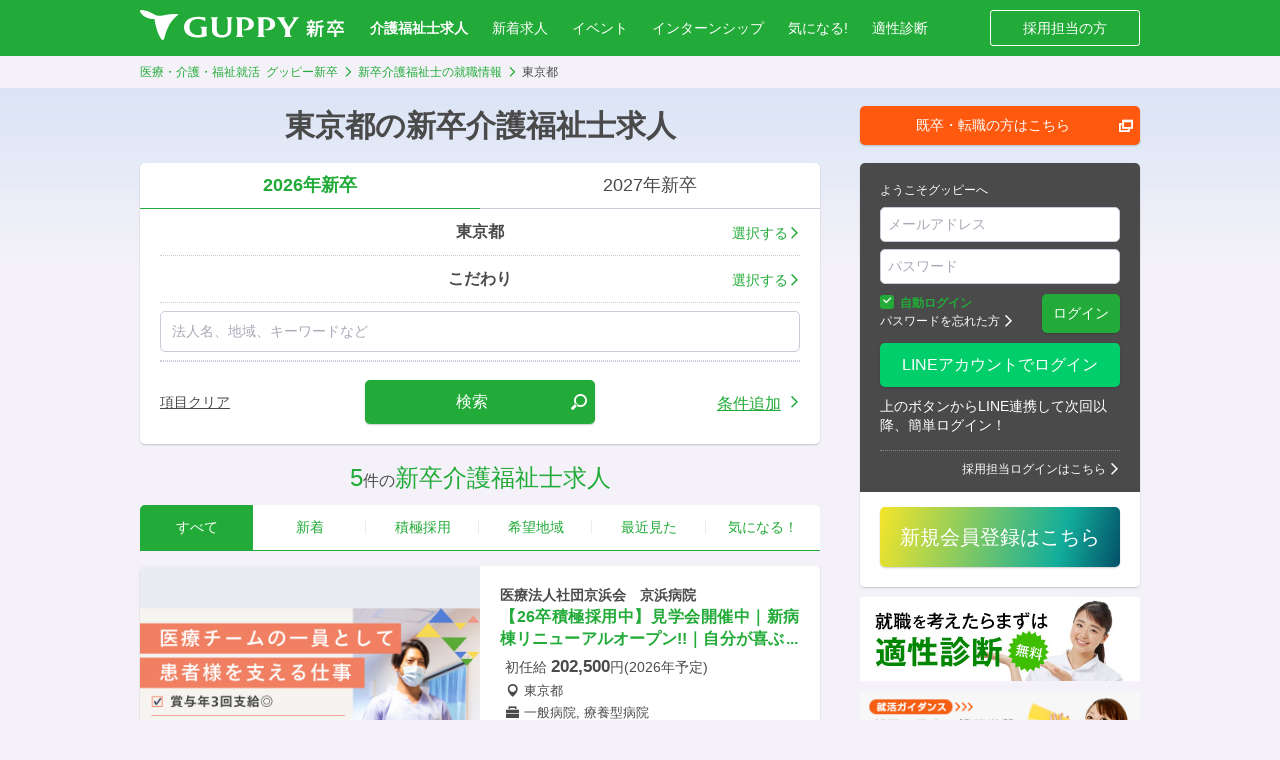

--- FILE ---
content_type: text/html; charset=UTF-8
request_url: https://job.guppy.jp/ccw/tokyo
body_size: 24517
content:
<!DOCTYPE html>
<html lang="ja" dir="ltr">
<head>
    
    
        <script>
        window.dataLayer = window.dataLayer || [];
        dataLayer.push({"userType":"Visitor"});
    </script>

    <!-- Google Tag Manager -->
    <script>(function(w,d,s,l,i){w[l]=w[l]||[];w[l].push({'gtm.start':
                new Date().getTime(),event:'gtm.js'});var f=d.getElementsByTagName(s)[0],
            j=d.createElement(s),dl=l!='dataLayer'?'&l='+l:'';j.async=true;j.src=
            'https://www.googletagmanager.com/gtm.js?id='+i+dl;f.parentNode.insertBefore(j,f);
        })(window,document,'script','dataLayer','GTM-MHQL44G');</script>
    <!-- End Google Tag Manager -->

    <meta http-equiv="X-UA-Compatible" content="IE=edge">
    <meta charset="utf-8">
    <title>東京都の新卒介護福祉士求人 | グッピー新卒</title>
        <meta name="viewport" content="width=device-width,initial-scale=1">
    <meta name="description" content="東京都で新卒介護福祉士求人を検索した結果5件見つかりました。勤務地、休日休暇、教育体制などの条件で求人をみる。就活はグッピー新卒で最新の就職情報を検索しよう。">
    <meta name="keywords" content="介護福祉士,新卒,就活,求人,東京都">

    
    <!-- [ OGP ] -->
    <meta property="og:site_name" content="グッピー新卒">
    <meta property="og:title" content="東京都の新卒介護福祉士求人 | グッピー新卒">
    <meta property="og:description" content="東京都で新卒介護福祉士求人を検索した結果5件見つかりました。勤務地、休日休暇、教育体制などの条件で求人をみる。就活はグッピー新卒で最新の就職情報を検索しよう。">
    <meta property="og:url" content="https://job.guppy.jp/ccw/tokyo">
    <meta property="og:image" content="https://job.guppy.jp/img/social.png">
    <!-- /[ OGP ] -->
    <meta name="format-detection" content="telephone=no">
    <link rel="shortcut icon" type="image/vnd.microsoft.icon" href="/favicon.ico">
    <!-- iOS Safari -->
    <link rel="apple-touch-icon" sizes="192x192" href="/apple-touch-icon.png">
    <!-- iOS Safari(old) / Android(some) -->
    <link rel="apple-touch-icon-precomposed" href="/apple-touch-icon.png">

        
        
	<link rel="stylesheet" type="text/css" href="/assets/libs/css/iziModal.css?1768452819" media="all"/>
	<link rel="stylesheet" type="text/css" href="/assets/libs/css/iziToast.css?1768452819" media="all"/>
	<link rel="stylesheet" type="text/css" href="/assets/css/common.css?1768452819" media="all"/>
    
        
        <script type="text/javascript" src="//ajax.googleapis.com/ajax/libs/jquery/2.1.1/jquery.min.js"></script>
</head>


<body class="jspage-wwwsp-recruits-search">


    
    <!-- Google Tag Manager (noscript) -->
    <noscript><iframe src="https://www.googletagmanager.com/ns.html?id=GTM-MHQL44G"
                      height="0" width="0" style="display:none;visibility:hidden"></iframe></noscript>
    <!-- End Google Tag Manager (noscript) -->


<h1 class="title-seo"><span class="title-seo-inner">東京都の新卒介護福祉士求人 | グッピー新卒</span></h1>

<div id="content">



<!-- [ NO SCRIPTS ] -->
<noscript class="is-sp-hide">
    <p id="msg-noscript" style="background-color:#4A4A4A; text-align: center; text-decoration: underline; padding: 4px">
        <a href="https://job.guppy.jp/help/detail/107" style="color: white">
            当サイトは、ブラウザのJavaScript設定を有効にしてご覧ください。
        </a>
    </p>
</noscript>
<!-- /[ NO SCRIPTS ] -->

<p id="unSupportBrowser" style="display:none; background-color:#4A4A4A; text-align: center; text-decoration: underline; padding: 4px">
</p>


    
<header class="l-header is_fixed">
    <div class="header-common">
        <div class="logo">
            <a href="/" class="deleteCookieJobType"><svg xmlns="http://www.w3.org/2000/svg" viewBox="0 0 36.129 28" class="is_sp" width="36.129" height="28"><path data-name="path" d="M35.3 3.879a38.889 38.889 0 00-9.362.378c.156-.029.244-.042.245-.042-5 .755-7.166 1.764-10.372.929a13.532 13.532 0 01-3.655-1.654A20.371 20.371 0 002.341.029C.019-.156-.535.522.5 2.335c2.529 4.431 9.355 6.672 13.06 5.97 0 0 .191 1.586.657 3.858 1.293 6.307 2.869 10.89 5.547 14.843 1.084 1.57 2.513 1.276 3.046-.855 2.5-10 6.267-16.515 12.83-21.58.726-.563.668-.618-.34-.692z" fill="#22AB38"></path></svg></a>            <a href="/" class="deleteCookieJobType"><svg xmlns="http://www.w3.org/2000/svg" width="231.773" height="34" viewBox="0 0 231.773 34" class="is_pc"><g transform="translate(50.008 7.658)"><path class="guppy" d="M205.953,12.1h-9.645a.272.272,0,0,0-.272.272h0a.272.272,0,0,0,.136.2c1.426.543,1.426,2.513,1.358,3.94V30.236c0,1.426.068,3.4-1.426,3.872a.272.272,0,0,0-.2.272h0a.272.272,0,0,0,.272.272h8.423a.272.272,0,0,0,.272-.272h0a.272.272,0,0,0-.136-.2c-1.7-.883-1.7-2.106-1.7-3.872V14.274h2.174a5.435,5.435,0,0,1,5.5,5.5c.136,3.328-2.106,6.045-6.113,6.181-.34,0-.34.136-.407.272a.272.272,0,0,0,.136.272,5.5,5.5,0,0,0,2.513.475c5.366.136,9.577-2.174,9.577-7.064S211.658,12.1,205.953,12.1Z" transform="translate(-112.829 -11.557)"/><path class="guppy" d="M142.7,12.1h-6.521a.272.272,0,0,0-.068.475c1.426.543,1.426,2.445,1.358,3.872V26.568c0,4.008-2.513,5.774-6.181,5.774s-6.181-1.766-6.181-6.453V16.515c0-1.426-.068-3.4,1.358-3.872a.272.272,0,0,0-.068-.475h-8.083a.272.272,0,0,0-.068.475c1.426.475,1.426,2.377,1.358,3.872v8.626c0,3.192.543,5.5,2.038,7.064s5.23,2.989,8.9,2.989c6.045,0,10.936-2.853,10.936-8.015v-10.6c0-1.494-.068-3.4,1.426-3.94a.34.34,0,0,0,.2-.272A.459.459,0,0,0,142.7,12.1Z" transform="translate(-87.885 -11.557)"/><path class="guppy" d="M170.085,12.1h-9.577a.272.272,0,0,0-.272.272h0a.272.272,0,0,0,.136.2c1.426.543,1.426,2.513,1.359,3.94V30.236c0,1.426.068,3.4-1.426,3.872a.272.272,0,0,0-.2.272h0a.272.272,0,0,0,.272.272h8.491a.272.272,0,0,0,.272-.272h0a.272.272,0,0,0-.136-.2c-1.7-.883-1.7-2.106-1.7-3.872V14.274h2.174a5.435,5.435,0,0,1,5.5,5.5c.136,3.328-2.106,6.045-6.113,6.181-.34,0-.34.136-.408.272a.272.272,0,0,0,.136.272,5.5,5.5,0,0,0,2.513.475c5.366.136,9.577-2.174,9.577-7.064S175.79,12.1,170.085,12.1Z" transform="translate(-101.346 -11.557)"/><path class="guppy" d="M254.07,12.3a.272.272,0,0,0-.272-.2h-6.928c-.136,0-.272.068-.272.2a.272.272,0,0,0,.2.272,1.834,1.834,0,0,1,1.087,1.155,2.649,2.649,0,0,1-.611,1.9l-4.958,7.608L237.7,15.632a2.9,2.9,0,0,1-.611-1.9,1.834,1.834,0,0,1,1.087-1.155.272.272,0,0,0,.2-.272c0-.136-.136-.2-.272-.2h-9.238a.251.251,0,0,0-.136.475A8.1,8.1,0,0,1,232,15.9L238.312,26.3V30.3c0,1.494.068,3.125-1.358,3.8a.271.271,0,0,0-.136.2h0a.272.272,0,0,0,.272.272h8.287a.272.272,0,0,0,.272-.272h0a.272.272,0,0,0-.136-.2c-1.7-1.155-1.7-2.038-1.7-4.008V26.3l7.54-11.411a6.588,6.588,0,0,1,2.581-2.309.272.272,0,0,0,.136-.272Z" transform="translate(-123.316 -11.557)"/><path class="guppy" d="M99,22.643H92.415a.272.272,0,0,0-.272.272h0a.272.272,0,0,0,.136.2c1.358.543,1.426,1.834,1.426,3.532v4.755a13.245,13.245,0,0,1-4.075.679,11.48,11.48,0,0,1-3.872-.543,9.238,9.238,0,0,1-5.977-8.83c0-5.026,3.668-8.9,9.17-8.9,3.26,0,6.589.815,8.355,2.445a.475.475,0,0,0,.34.136.272.272,0,0,0,.2-.34V12.319a.272.272,0,0,0-.2-.272,44.355,44.355,0,0,0-7.811-.747C79.985,11.3,73.6,15.511,73.6,23.255c0,6.249,4.483,10.189,11.547,11.343a31.246,31.246,0,0,0,7.608.068,28.528,28.528,0,0,0,6.385-1.291.34.34,0,0,0,.272-.408c-.068-.747-.136-2.174-.136-2.989V25.224a14.945,14.945,0,0,1,.136-2.174A.34.34,0,0,0,99,22.643Z" transform="translate(-73.6 -11.3)"/></g><path class="guppy" d="M42.785,4.7a47.139,47.139,0,0,0-11.343.475h.272c-6.045.883-8.626,2.106-12.566,1.087A16.438,16.438,0,0,1,14.732,4.22,24.747,24.747,0,0,0,2.845.076C-.007-.2-.687.62.6,2.861,3.66,8.227,11.947,10.944,16.43,10.129c0,0,.2,1.9.815,4.687,1.562,7.675,3.464,13.177,6.724,18,1.291,1.9,3.057,1.562,3.668-1.019C30.694,19.57,35.245,11.691,43.192,5.578,44.075,4.9,44.007,4.831,42.785,4.7Z" transform="translate(0.023 -0.026)"/><g transform="translate(188.981 11.122)"><path class="shinsotsu" d="M280.441,25.366h-1.9V23.192l1.97.136h.475a8.829,8.829,0,0,0-.951-2.513l1.834-.475h-2.989V18.166l2.038.136h1.63v-.34a8.15,8.15,0,0,0-.136-1.562h2.581a7.745,7.745,0,0,0-.136,1.562v.34h1.426l1.97-.136v2.241H285.4l1.766.475-.34.747-.34.747-.475.951h.408l1.97-.136v2.242h-3.532v1.494h1.63l1.9-.136v2.241h-2.717a9.237,9.237,0,0,0,2.174,1.834,12.837,12.837,0,0,0-1.019,1.97,10.663,10.663,0,0,1-2.038-2.241,4.639,4.639,0,0,0,.068.815,2.654,2.654,0,0,1,0,.815v2.106a10.128,10.128,0,0,0,.136,1.766h-2.445a12.227,12.227,0,0,0,.136-1.63V32.158a10.511,10.511,0,0,1,.068-1.426,10.529,10.529,0,0,1-3.464,3.872A7.88,7.88,0,0,0,278.2,32.43a10.868,10.868,0,0,0,3.668-3.6h-1.358l-1.9.136V26.724l1.97.136h2.106V25.366Zm1.63-5.026a9.3,9.3,0,0,1,.883,2.445l-1.9.475h2.853a11.818,11.818,0,0,0,1.155-2.921Zm14.06,2.581,1.9-.136v2.309h-2.242v8.423a14.539,14.539,0,0,0,.136,2.513h-2.445a14.945,14.945,0,0,0,.136-2.513V25.026h-2.241a27.511,27.511,0,0,1-.747,6.792,12.838,12.838,0,0,1-1.9,4.211,9.713,9.713,0,0,0-2.106-1.358c1.97-2.445,2.513-5.23,2.513-13.177a24.441,24.441,0,0,0-.136-3.26c2.377-.068,6.045-1.019,7.064-1.766l1.7,2.038-.679.2a28.935,28.935,0,0,1-5.774,1.426v2.785Z" transform="translate(-278.2 -16.4)"/><path class="shinsotsu" d="M329.406,28.966l2.717-.136v2.377a18.611,18.611,0,0,0-2.717-.136H323.5v2.649a12.971,12.971,0,0,0,.136,2.309h-2.649a13.775,13.775,0,0,0,.136-2.242V31.072h-5.57l-2.649.136V28.83l2.649.136h5.57a9.789,9.789,0,0,0-.136-1.7H323.5a11.482,11.482,0,0,0-.068,1.7Zm-8.287-11a8.768,8.768,0,0,0-.136-1.562h2.581a8.765,8.765,0,0,0-.136,1.562v.475h5.842l2.513-.136v2.377l-2.445-.136H315.685l-2.513.136V18.3l2.581.136h5.366ZM319.9,21.291a18.519,18.519,0,0,1-.815,1.834,9.985,9.985,0,0,0,2.989,2.649,9.709,9.709,0,0,0-1.494,1.834,15.082,15.082,0,0,1-2.581-2.581,18.748,18.748,0,0,1-3.124,3.464,9.037,9.037,0,0,0-1.63-1.766,10.188,10.188,0,0,0,2.717-2.581,9.237,9.237,0,0,0,1.7-3.464Zm7.879.068-.747,1.766a10.053,10.053,0,0,0,4.687,2.921,9.642,9.642,0,0,0-1.223,2.174,12.634,12.634,0,0,1-4.483-3.26,13.377,13.377,0,0,1-1.97,2.445,7.063,7.063,0,0,0-1.63-1.63,9.3,9.3,0,0,0,2.106-2.513,8.495,8.495,0,0,0,1.019-2.581Z" transform="translate(-289.33 -16.4)"/></g></svg></a>        </div>
        <ul class="nav-global">
                            <li class="job-type is_current">
                    <a href="/ccw" class="navJobTypeBtn">介護福祉士求人</a>                </li>
                <li>
                    <a href="/ccw/new">新着求人</a>                </li>
                <li>
                    <a href="/ccw/event">イベント</a>                </li>
                <li>
                    <a href="/ccw/intern">インターンシップ</a>                </li>
                        <li>
                <a href="/favorite_recruits" class="nav-fav js-fav-count">気になる!</a>            </li>
            <li>
                <a href="/tekisei">適性診断</a>            </li>
        </ul>
        <ul class="nav-sublink">
            <li><a href="https://www.guppy.jp/service/recruits" target="_blank">採用担当の方</a></li>
        </ul>
        <button type="button" class="nav-menu" id="menu-open">
            <span></span>
        </button>
        <a href="/favorite_recruits" class="nav-fav js-fav-count"><i class='icon-heart'></i></a>
                    <a href="/message_threads" class="nav-mail"><i class="icon-mail js-message-count-all"></i></a>                        <a href="javascript:history.back();" class="before-link"><i class="icon-arrow-left"></i></a>
        </div>

        <nav class="nav-jobtypelist" id="navJobTypeList" style="display: none;">
        <div class="nav-jobtypelist-inner">
            <ul class="nav-jobtypelist-cat is_care ">
                                <li class="nav-jobtypelist-medi">
                    <button class=""><strong>医療求人</strong><i></i></button>
                    <div class="nav-jobtypelist-item">
                        <ul class="nav-jobtypelist-item-inner">
                            
<li><a href="/apo" class="link">薬剤師</a></li>
<li><a href="/ns" class="link">看護師</a></li>
<li><a href="/phn" class="link">保健師</a></li>
<li><a href="/mw" class="link">助産師</a></li>
<li><a href="/rt" class="link">診療放射線技師</a></li>
<li><a href="/mt" class="link">臨床検査技師</a></li>
<li><a href="/me" class="link">臨床工学技士</a></li>
<li><a href="/ort" class="link">視能訓練士</a></li>
<li><a href="/nrd" class="link">管理栄養士</a></li>
<li><a href="/pt" class="link">理学療法士</a></li>
<li><a href="/ot" class="link">作業療法士</a></li>
<li><a href="/st" class="link">言語聴覚士</a></li>
<li><a href="/mc" class="link">医療事務</a></li>
<li><a href="/otc" class="link">登録販売者</a></li>                        </ul>
                    </div>
                </li>
                <li class="nav-jobtypelist-dental">
                    <button class=""><strong>歯科求人</strong><i></i></button>
                    <div class="nav-jobtypelist-item">
                        <ul class="nav-jobtypelist-item-inner">
                            <li><a href="/dds" class="link">歯科医師</a></li>
<li><a href="/dh" class="link">歯科衛生士</a></li>
<li><a href="/dt" class="link">歯科技工士</a></li>
<li><a href="/da" class="link">歯科助手</a></li>                        </ul>
                    </div>
                </li>
                <li class="nav-jobtypelist-care">
                    <button class="is_active"><strong>介護求人・福祉求人</strong><i></i></button>
                    <div class="nav-jobtypelist-item">
                        <ul class="nav-jobtypelist-item-inner">
                            <li><a href="/hh" class="link">介護職・ヘルパー</a></li>
<li><a href="/ccw" class="link">介護福祉士</a></li>
<li><a href="/csw" class="link">社会福祉士</a></li>
<li><a href="/psw" class="link">精神保健福祉士</a></li>
<li><a href="/swo" class="link">社会福祉主事</a></li>
<li><a href="/cw" class="link">保育士</a></li>                        </ul>

                    </div>
                </li>
                <li class="nav-jobtypelist-treat">
                    <button class=""><strong>施術求人</strong><i></i></button>
                    <div class="nav-jobtypelist-item">
                        <ul class="nav-jobtypelist-item-inner">
                            <li><a href="/jdr" class="link">柔道整復師</a></li>
<li><a href="/acu" class="link">鍼灸師</a></li>
<li><a href="/mas" class="link">マッサージ師</a></li>                        </ul>
                    </div>
                </li>
            </ul>
        </div>
    </nav>
</header><nav class="l-nav" id="nav">
    <div class="l-nav-inner">
        <h2 class="l-nav-ttl">メニュー</h2>
        <ul>
                        <li>
                <a href="#" class="l-nav-btn l-nav-btn-joblist icon-plus" id="l-nav-jobtypelist">求人を探す</a>
                <ul class="l-nav-joblist">
                    <li class="l-nav-joblist-col">
                        <h2>医療求人</h2>
                        <ul>
                            
<li><a href="/apo" class="">薬剤師</a></li>
<li><a href="/ns" class="">看護師</a></li>
<li><a href="/phn" class="">保健師</a></li>
<li><a href="/mw" class="">助産師</a></li>
<li><a href="/rt" class="">診療放射線技師</a></li>
<li><a href="/mt" class="">臨床検査技師</a></li>
<li><a href="/me" class="">臨床工学技士</a></li>
<li><a href="/ort" class="">視能訓練士</a></li>
<li><a href="/nrd" class="">管理栄養士</a></li>
<li><a href="/pt" class="">理学療法士</a></li>
<li><a href="/ot" class="">作業療法士</a></li>
<li><a href="/st" class="">言語聴覚士</a></li>
<li><a href="/mc" class="">医療事務</a></li>
<li><a href="/otc" class="">登録販売者</a></li>                        </ul>
                    </li>
                    <li class="l-nav-joblist-col">
                        <h2>歯科求人</h2>
                        <ul>
                            <li><a href="/dds" class="">歯科医師</a></li>
<li><a href="/dh" class="">歯科衛生士</a></li>
<li><a href="/dt" class="">歯科技工士</a></li>
<li><a href="/da" class="">歯科助手</a></li>                        </ul>
                    </li>
                    <li class="l-nav-joblist-col">
                        <h2>介護求人・福祉求人</h2>
                        <ul>
                            <li><a href="/hh" class="">介護職・ヘルパー</a></li>
<li><a href="/ccw" class="">介護福祉士</a></li>
<li><a href="/csw" class="">社会福祉士</a></li>
<li><a href="/psw" class="">精神保健福祉士</a></li>
<li><a href="/swo" class="">社会福祉主事</a></li>
<li><a href="/cw" class="">保育士</a></li>                        </ul>
                    </li>
                    <li class="l-nav-joblist-col">
                        <h2>施術求人</h2>
                        <ul>
                            <li><a href="/jdr" class="">柔道整復師</a></li>
<li><a href="/acu" class="">鍼灸師</a></li>
<li><a href="/mas" class="">マッサージ師</a></li>                        </ul>
                    </li>
                </ul>
            </li>
                            <li><a href="/accounts" class="l-nav-btn icon-arrow-right" rel="nofollow">ログイン</a>                </li>
                <li>
                    <a href="/user/add" class="l-nav-btn icon-arrow-right" rel="nofollow">新規会員登録</a>                </li>
                            <li>
                    <a href="/ccw/intern" class="l-nav-btn icon-arrow-right">インターンシップ情報</a>                </li>

                <li>
                    <a href="/ccw/event" class="l-nav-btn icon-arrow-right">イベント情報</a>                </li>
                        <li>
                                    <a href="#" class="l-nav-btn icon-arrow-right is-disabled" onclick="if (confirm({&quot;class&quot;:&quot;l-nav-btn icon-arrow-right&quot;})) { return true; } return false;">メッセージ</a>                            </li>

                        <li><a href="/tekisei" class="l-nav-btn icon-arrow-right">適性診断</a></li>
            <li><a href="/favorite_recruits" class="l-nav-btn icon-arrow-right js-fav-count fav-count">気になる!</a>            </li>
            <li><a href="/recent_view_recruits" class="l-nav-btn icon-arrow-right">最近見た求人</a>            </li>

                        
                        
                        
                                        <li><a href="/care/qa" class="l-nav-btn icon-arrow-right">教えてグッピー</a></li>
            

                            <li><a href="#" class="l-nav-btn icon-arrow-right is-disabled">プロフィール設定</a></li>
                <li><a href="#" class="l-nav-btn icon-arrow-right is-disabled">パスワード変更</a></li>
                <li class="l-nav-service">
                    <a href="/line/line_login" class="btn btn-c-line btn-len-max" rel="nofollow"><span class="text">LINEアカウントでログイン</span></a>                    <p class="mt10">上のボタンからLINE連携して次回以降、簡単ログイン！</p>
                </li>
                <li class="l-nav-service"><a href="https://www.guppy.jp/service/" class="btn btn-c-service btn-len-max">採用担当者はこちら</a></li>
            
        </ul>
    </div>
    <div class="l-nav-close">
        <button id="menu-close"><i class="icon-close"></i></button>
    </div>
</nav>

<div class="l-contents is_page">

    <!-- [ NO SCRIPTS ] -->
<noscript class="is-pc-hide">
    <p id="msg-noscript" style="background-color:#E64800; text-align: center; text-decoration: underline; padding: 4px">
        <a href="https://job.guppy.jp/help/detail/107" style="color: white">
            当サイトは、ブラウザのJavaScript設定を有効にしてご覧ください。
        </a>
    </p>
</noscript>
<!-- /[ NO SCRIPTS ] -->

    
    
    
    <div class="l-contents-inner">
        <div class="l-contents-main l-contents-max">
            <div class="l-title title-jobtype">
    <div class="l-title-inner">
        <div class="title">
            東京都の新卒介護福祉士求人        </div>
    </div>
</div>


            <main>
                

<figure class="bnr-head is-pc-hide">
<div class="banner-header">


<!-- /.block-banner --></div>
</figure>



<form action="/ccw/y/2026" id="JobSearchTreat" method="get" accept-charset="utf-8">
<input type="hidden" name="page" value="1" id="RecruitsPage"/><input type="hidden" name="sort" value="famous" id="RecruitsSort"/>
<div class="l-box block-search">
    <div class="box formset-joblist formset-joblist-mb10">
        <ul class="box-tabs">
                            <li class="is_active">
                                            <a>2026年新卒</a>
                                    </li>
                            <li class="">
                                            <a href="/ccw/y/2027">2027年新卒</a>                                    </li>
                    </ul>
        <div class="formset-joblist-item js-monitor-input-prefecture">
            <a href="#" class="formset-joblist-select" data-iziModal-open=".iziModal-location">
                <p class="formset-joblist-label" data-default="勤務地">
                    <span> </span>
                </p>
                <span class="formset-joblist-label-induction icon-arrow-right">選択する</span>
            </a>
            <div id="prefecture" class="modal iziModal-location" data-izimodal-title="勤務地の選択">

                <div class="l-form l-form-pc-bg-wh l-form-btn-fix l-form-bb0 js-visible-on-load" style="display: none;">
                                            <div class="l-form-block formset formset-vertical formset-bn">
                            <div class="formset-ttl">
                                関東地方                            </div>
                            <div class="formset-item formset-mlr-15">
                                <div class="formset-block">
                                    <ul class="linkList">
                                        <li class="is-all-wide">
                                            <div class="checkbox checkbox-list js-prefecture-area">
                                                <input type="checkbox"
                                                       autocomplete="off"
                                                       name="checkbox"
                                                       value=""
                                                       id="checkbox-関東地方"
                                                                                                    >
                                                <label for="checkbox-関東" class="icon-check">
                                                    関東地方を全選択                                                </label>
                                            </div>
                                            <ul class="linkList js-prefecture-list">
                                                                                                                                                        <li>
                                                        <div class="checkbox checkbox-list">
                                                            <input type="checkbox"
                                                                   autocomplete="off"
                                                                   name="prefecture[]"
                                                                   value="13"
                                                                   class="prefecture"
                                                                   id="prefecture_13"
                                                                checked="checked"                                                            >
                                                            <label for="prefecture_13" class="icon-check">
                                                                                                                                <a href="/ccw/tokyo" class="checkbox-list-link icon-arrow-right">
                                                                    東京都                                                                </a>
                                                                <span class="checkbox-list-txt">東京都</span>
                                                            </label>
                                                        </div>
                                                    </li>
                                                                                                                                                        <li>
                                                        <div class="checkbox checkbox-list">
                                                            <input type="checkbox"
                                                                   autocomplete="off"
                                                                   name="prefecture[]"
                                                                   value="14"
                                                                   class="prefecture"
                                                                   id="prefecture_14"
                                                                                                                            >
                                                            <label for="prefecture_14" class="icon-check">
                                                                                                                                <a href="/ccw/kanagawa" class="checkbox-list-link icon-arrow-right">
                                                                    神奈川県                                                                </a>
                                                                <span class="checkbox-list-txt">神奈川県</span>
                                                            </label>
                                                        </div>
                                                    </li>
                                                                                                                                                        <li>
                                                        <div class="checkbox checkbox-list">
                                                            <input type="checkbox"
                                                                   autocomplete="off"
                                                                   name="prefecture[]"
                                                                   value="11"
                                                                   class="prefecture"
                                                                   id="prefecture_11"
                                                                                                                            >
                                                            <label for="prefecture_11" class="icon-check">
                                                                                                                                <a href="/ccw/saitama" class="checkbox-list-link icon-arrow-right">
                                                                    埼玉県                                                                </a>
                                                                <span class="checkbox-list-txt">埼玉県</span>
                                                            </label>
                                                        </div>
                                                    </li>
                                                                                                                                                        <li>
                                                        <div class="checkbox checkbox-list">
                                                            <input type="checkbox"
                                                                   autocomplete="off"
                                                                   name="prefecture[]"
                                                                   value="12"
                                                                   class="prefecture"
                                                                   id="prefecture_12"
                                                                                                                            >
                                                            <label for="prefecture_12" class="icon-check">
                                                                                                                                <a href="/ccw/chiba" class="checkbox-list-link icon-arrow-right">
                                                                    千葉県                                                                </a>
                                                                <span class="checkbox-list-txt">千葉県</span>
                                                            </label>
                                                        </div>
                                                    </li>
                                                                                                                                                        <li>
                                                        <div class="checkbox checkbox-list">
                                                            <input type="checkbox"
                                                                   autocomplete="off"
                                                                   name="prefecture[]"
                                                                   value="8"
                                                                   class="prefecture"
                                                                   id="prefecture_8"
                                                                                                                            >
                                                            <label for="prefecture_8" class="icon-check">
                                                                                                                                <a href="/ccw/ibaraki" class="checkbox-list-link icon-arrow-right">
                                                                    茨城県                                                                </a>
                                                                <span class="checkbox-list-txt">茨城県</span>
                                                            </label>
                                                        </div>
                                                    </li>
                                                                                                                                                        <li>
                                                        <div class="checkbox checkbox-list">
                                                            <input type="checkbox"
                                                                   autocomplete="off"
                                                                   name="prefecture[]"
                                                                   value="9"
                                                                   class="prefecture"
                                                                   id="prefecture_9"
                                                                                                                            >
                                                            <label for="prefecture_9" class="icon-check">
                                                                                                                                <a href="/ccw/tochigi" class="checkbox-list-link icon-arrow-right">
                                                                    栃木県                                                                </a>
                                                                <span class="checkbox-list-txt">栃木県</span>
                                                            </label>
                                                        </div>
                                                    </li>
                                                                                                                                                        <li>
                                                        <div class="checkbox checkbox-list">
                                                            <input type="checkbox"
                                                                   autocomplete="off"
                                                                   name="prefecture[]"
                                                                   value="10"
                                                                   class="prefecture"
                                                                   id="prefecture_10"
                                                                                                                            >
                                                            <label for="prefecture_10" class="icon-check">
                                                                                                                                <a href="/ccw/gunma" class="checkbox-list-link icon-arrow-right">
                                                                    群馬県                                                                </a>
                                                                <span class="checkbox-list-txt">群馬県</span>
                                                            </label>
                                                        </div>
                                                    </li>
                                                                                            </ul>
                                        </li>
                                    </ul>
                                </div>
                            </div>
                        </div>
                                            <div class="l-form-block formset formset-vertical formset-bn">
                            <div class="formset-ttl">
                                近畿地方                            </div>
                            <div class="formset-item formset-mlr-15">
                                <div class="formset-block">
                                    <ul class="linkList">
                                        <li class="is-all-wide">
                                            <div class="checkbox checkbox-list js-prefecture-area">
                                                <input type="checkbox"
                                                       autocomplete="off"
                                                       name="checkbox"
                                                       value=""
                                                       id="checkbox-近畿地方"
                                                                                                    >
                                                <label for="checkbox-関東" class="icon-check">
                                                    近畿地方を全選択                                                </label>
                                            </div>
                                            <ul class="linkList js-prefecture-list">
                                                                                                                                                        <li>
                                                        <div class="checkbox checkbox-list">
                                                            <input type="checkbox"
                                                                   autocomplete="off"
                                                                   name="prefecture[]"
                                                                   value="27"
                                                                   class="prefecture"
                                                                   id="prefecture_27"
                                                                                                                            >
                                                            <label for="prefecture_27" class="icon-check">
                                                                                                                                <a href="/ccw/osaka" class="checkbox-list-link icon-arrow-right">
                                                                    大阪府                                                                </a>
                                                                <span class="checkbox-list-txt">大阪府</span>
                                                            </label>
                                                        </div>
                                                    </li>
                                                                                                                                                        <li>
                                                        <div class="checkbox checkbox-list">
                                                            <input type="checkbox"
                                                                   autocomplete="off"
                                                                   name="prefecture[]"
                                                                   value="28"
                                                                   class="prefecture"
                                                                   id="prefecture_28"
                                                                                                                            >
                                                            <label for="prefecture_28" class="icon-check">
                                                                                                                                <a href="/ccw/hyogo" class="checkbox-list-link icon-arrow-right">
                                                                    兵庫県                                                                </a>
                                                                <span class="checkbox-list-txt">兵庫県</span>
                                                            </label>
                                                        </div>
                                                    </li>
                                                                                                                                                        <li>
                                                        <div class="checkbox checkbox-list">
                                                            <input type="checkbox"
                                                                   autocomplete="off"
                                                                   name="prefecture[]"
                                                                   value="26"
                                                                   class="prefecture"
                                                                   id="prefecture_26"
                                                                                                                            >
                                                            <label for="prefecture_26" class="icon-check">
                                                                                                                                <a href="/ccw/kyoto" class="checkbox-list-link icon-arrow-right">
                                                                    京都府                                                                </a>
                                                                <span class="checkbox-list-txt">京都府</span>
                                                            </label>
                                                        </div>
                                                    </li>
                                                                                                                                                        <li>
                                                        <div class="checkbox checkbox-list">
                                                            <input type="checkbox"
                                                                   autocomplete="off"
                                                                   name="prefecture[]"
                                                                   value="25"
                                                                   class="prefecture"
                                                                   id="prefecture_25"
                                                                                                                            >
                                                            <label for="prefecture_25" class="icon-check">
                                                                                                                                <a href="/ccw/shiga" class="checkbox-list-link icon-arrow-right">
                                                                    滋賀県                                                                </a>
                                                                <span class="checkbox-list-txt">滋賀県</span>
                                                            </label>
                                                        </div>
                                                    </li>
                                                                                                                                                        <li>
                                                        <div class="checkbox checkbox-list">
                                                            <input type="checkbox"
                                                                   autocomplete="off"
                                                                   name="prefecture[]"
                                                                   value="29"
                                                                   class="prefecture"
                                                                   id="prefecture_29"
                                                                                                                            >
                                                            <label for="prefecture_29" class="icon-check">
                                                                                                                                <a href="/ccw/nara" class="checkbox-list-link icon-arrow-right">
                                                                    奈良県                                                                </a>
                                                                <span class="checkbox-list-txt">奈良県</span>
                                                            </label>
                                                        </div>
                                                    </li>
                                                                                                                                                        <li>
                                                        <div class="checkbox checkbox-list">
                                                            <input type="checkbox"
                                                                   autocomplete="off"
                                                                   name="prefecture[]"
                                                                   value="30"
                                                                   class="prefecture"
                                                                   id="prefecture_30"
                                                                                                                            >
                                                            <label for="prefecture_30" class="icon-check">
                                                                                                                                <a href="/ccw/wakayama" class="checkbox-list-link icon-arrow-right">
                                                                    和歌山県                                                                </a>
                                                                <span class="checkbox-list-txt">和歌山県</span>
                                                            </label>
                                                        </div>
                                                    </li>
                                                                                            </ul>
                                        </li>
                                    </ul>
                                </div>
                            </div>
                        </div>
                                            <div class="l-form-block formset formset-vertical formset-bn">
                            <div class="formset-ttl">
                                東海地方                            </div>
                            <div class="formset-item formset-mlr-15">
                                <div class="formset-block">
                                    <ul class="linkList">
                                        <li class="is-all-wide">
                                            <div class="checkbox checkbox-list js-prefecture-area">
                                                <input type="checkbox"
                                                       autocomplete="off"
                                                       name="checkbox"
                                                       value=""
                                                       id="checkbox-東海地方"
                                                                                                    >
                                                <label for="checkbox-関東" class="icon-check">
                                                    東海地方を全選択                                                </label>
                                            </div>
                                            <ul class="linkList js-prefecture-list">
                                                                                                                                                        <li>
                                                        <div class="checkbox checkbox-list">
                                                            <input type="checkbox"
                                                                   autocomplete="off"
                                                                   name="prefecture[]"
                                                                   value="23"
                                                                   class="prefecture"
                                                                   id="prefecture_23"
                                                                                                                            >
                                                            <label for="prefecture_23" class="icon-check">
                                                                                                                                <a href="/ccw/aichi" class="checkbox-list-link icon-arrow-right">
                                                                    愛知県                                                                </a>
                                                                <span class="checkbox-list-txt">愛知県</span>
                                                            </label>
                                                        </div>
                                                    </li>
                                                                                                                                                        <li>
                                                        <div class="checkbox checkbox-list">
                                                            <input type="checkbox"
                                                                   autocomplete="off"
                                                                   name="prefecture[]"
                                                                   value="22"
                                                                   class="prefecture"
                                                                   id="prefecture_22"
                                                                                                                            >
                                                            <label for="prefecture_22" class="icon-check">
                                                                                                                                <a href="/ccw/shizuoka" class="checkbox-list-link icon-arrow-right">
                                                                    静岡県                                                                </a>
                                                                <span class="checkbox-list-txt">静岡県</span>
                                                            </label>
                                                        </div>
                                                    </li>
                                                                                                                                                        <li>
                                                        <div class="checkbox checkbox-list">
                                                            <input type="checkbox"
                                                                   autocomplete="off"
                                                                   name="prefecture[]"
                                                                   value="21"
                                                                   class="prefecture"
                                                                   id="prefecture_21"
                                                                                                                            >
                                                            <label for="prefecture_21" class="icon-check">
                                                                                                                                <a href="/ccw/gifu" class="checkbox-list-link icon-arrow-right">
                                                                    岐阜県                                                                </a>
                                                                <span class="checkbox-list-txt">岐阜県</span>
                                                            </label>
                                                        </div>
                                                    </li>
                                                                                                                                                        <li>
                                                        <div class="checkbox checkbox-list">
                                                            <input type="checkbox"
                                                                   autocomplete="off"
                                                                   name="prefecture[]"
                                                                   value="24"
                                                                   class="prefecture"
                                                                   id="prefecture_24"
                                                                                                                            >
                                                            <label for="prefecture_24" class="icon-check">
                                                                                                                                <a href="/ccw/mie" class="checkbox-list-link icon-arrow-right">
                                                                    三重県                                                                </a>
                                                                <span class="checkbox-list-txt">三重県</span>
                                                            </label>
                                                        </div>
                                                    </li>
                                                                                            </ul>
                                        </li>
                                    </ul>
                                </div>
                            </div>
                        </div>
                                            <div class="l-form-block formset formset-vertical formset-bn">
                            <div class="formset-ttl">
                                九州・沖縄地方                            </div>
                            <div class="formset-item formset-mlr-15">
                                <div class="formset-block">
                                    <ul class="linkList">
                                        <li class="is-all-wide">
                                            <div class="checkbox checkbox-list js-prefecture-area">
                                                <input type="checkbox"
                                                       autocomplete="off"
                                                       name="checkbox"
                                                       value=""
                                                       id="checkbox-九州・沖縄地方"
                                                                                                    >
                                                <label for="checkbox-関東" class="icon-check">
                                                    九州・沖縄地方を全選択                                                </label>
                                            </div>
                                            <ul class="linkList js-prefecture-list">
                                                                                                                                                        <li>
                                                        <div class="checkbox checkbox-list">
                                                            <input type="checkbox"
                                                                   autocomplete="off"
                                                                   name="prefecture[]"
                                                                   value="40"
                                                                   class="prefecture"
                                                                   id="prefecture_40"
                                                                                                                            >
                                                            <label for="prefecture_40" class="icon-check">
                                                                                                                                <a href="/ccw/fukuoka" class="checkbox-list-link icon-arrow-right">
                                                                    福岡県                                                                </a>
                                                                <span class="checkbox-list-txt">福岡県</span>
                                                            </label>
                                                        </div>
                                                    </li>
                                                                                                                                                        <li>
                                                        <div class="checkbox checkbox-list">
                                                            <input type="checkbox"
                                                                   autocomplete="off"
                                                                   name="prefecture[]"
                                                                   value="41"
                                                                   class="prefecture"
                                                                   id="prefecture_41"
                                                                                                                            >
                                                            <label for="prefecture_41" class="icon-check">
                                                                                                                                <a href="/ccw/saga" class="checkbox-list-link icon-arrow-right">
                                                                    佐賀県                                                                </a>
                                                                <span class="checkbox-list-txt">佐賀県</span>
                                                            </label>
                                                        </div>
                                                    </li>
                                                                                                                                                        <li>
                                                        <div class="checkbox checkbox-list">
                                                            <input type="checkbox"
                                                                   autocomplete="off"
                                                                   name="prefecture[]"
                                                                   value="42"
                                                                   class="prefecture"
                                                                   id="prefecture_42"
                                                                                                                            >
                                                            <label for="prefecture_42" class="icon-check">
                                                                                                                                <a href="/ccw/nagasaki" class="checkbox-list-link icon-arrow-right">
                                                                    長崎県                                                                </a>
                                                                <span class="checkbox-list-txt">長崎県</span>
                                                            </label>
                                                        </div>
                                                    </li>
                                                                                                                                                        <li>
                                                        <div class="checkbox checkbox-list">
                                                            <input type="checkbox"
                                                                   autocomplete="off"
                                                                   name="prefecture[]"
                                                                   value="43"
                                                                   class="prefecture"
                                                                   id="prefecture_43"
                                                                                                                            >
                                                            <label for="prefecture_43" class="icon-check">
                                                                                                                                <a href="/ccw/kumamoto" class="checkbox-list-link icon-arrow-right">
                                                                    熊本県                                                                </a>
                                                                <span class="checkbox-list-txt">熊本県</span>
                                                            </label>
                                                        </div>
                                                    </li>
                                                                                                                                                        <li>
                                                        <div class="checkbox checkbox-list">
                                                            <input type="checkbox"
                                                                   autocomplete="off"
                                                                   name="prefecture[]"
                                                                   value="44"
                                                                   class="prefecture"
                                                                   id="prefecture_44"
                                                                                                                            >
                                                            <label for="prefecture_44" class="icon-check">
                                                                                                                                <a href="/ccw/oita" class="checkbox-list-link icon-arrow-right">
                                                                    大分県                                                                </a>
                                                                <span class="checkbox-list-txt">大分県</span>
                                                            </label>
                                                        </div>
                                                    </li>
                                                                                                                                                        <li>
                                                        <div class="checkbox checkbox-list">
                                                            <input type="checkbox"
                                                                   autocomplete="off"
                                                                   name="prefecture[]"
                                                                   value="45"
                                                                   class="prefecture"
                                                                   id="prefecture_45"
                                                                                                                            >
                                                            <label for="prefecture_45" class="icon-check">
                                                                                                                                <a href="/ccw/miyazaki" class="checkbox-list-link icon-arrow-right">
                                                                    宮崎県                                                                </a>
                                                                <span class="checkbox-list-txt">宮崎県</span>
                                                            </label>
                                                        </div>
                                                    </li>
                                                                                                                                                        <li>
                                                        <div class="checkbox checkbox-list">
                                                            <input type="checkbox"
                                                                   autocomplete="off"
                                                                   name="prefecture[]"
                                                                   value="46"
                                                                   class="prefecture"
                                                                   id="prefecture_46"
                                                                                                                            >
                                                            <label for="prefecture_46" class="icon-check">
                                                                                                                                <a href="/ccw/kagoshima" class="checkbox-list-link icon-arrow-right">
                                                                    鹿児島県                                                                </a>
                                                                <span class="checkbox-list-txt">鹿児島県</span>
                                                            </label>
                                                        </div>
                                                    </li>
                                                                                                                                                        <li>
                                                        <div class="checkbox checkbox-list">
                                                            <input type="checkbox"
                                                                   autocomplete="off"
                                                                   name="prefecture[]"
                                                                   value="47"
                                                                   class="prefecture"
                                                                   id="prefecture_47"
                                                                                                                            >
                                                            <label for="prefecture_47" class="icon-check">
                                                                                                                                <a href="/ccw/okinawa" class="checkbox-list-link icon-arrow-right">
                                                                    沖縄県                                                                </a>
                                                                <span class="checkbox-list-txt">沖縄県</span>
                                                            </label>
                                                        </div>
                                                    </li>
                                                                                            </ul>
                                        </li>
                                    </ul>
                                </div>
                            </div>
                        </div>
                                            <div class="l-form-block formset formset-vertical formset-bn">
                            <div class="formset-ttl">
                                北海道・東北地方                            </div>
                            <div class="formset-item formset-mlr-15">
                                <div class="formset-block">
                                    <ul class="linkList">
                                        <li class="is-all-wide">
                                            <div class="checkbox checkbox-list js-prefecture-area">
                                                <input type="checkbox"
                                                       autocomplete="off"
                                                       name="checkbox"
                                                       value=""
                                                       id="checkbox-北海道・東北地方"
                                                                                                    >
                                                <label for="checkbox-関東" class="icon-check">
                                                    北海道・東北地方を全選択                                                </label>
                                            </div>
                                            <ul class="linkList js-prefecture-list">
                                                                                                                                                        <li>
                                                        <div class="checkbox checkbox-list">
                                                            <input type="checkbox"
                                                                   autocomplete="off"
                                                                   name="prefecture[]"
                                                                   value="1"
                                                                   class="prefecture"
                                                                   id="prefecture_1"
                                                                                                                            >
                                                            <label for="prefecture_1" class="icon-check">
                                                                                                                                <a href="/ccw/hokkaido" class="checkbox-list-link icon-arrow-right">
                                                                    北海道                                                                </a>
                                                                <span class="checkbox-list-txt">北海道</span>
                                                            </label>
                                                        </div>
                                                    </li>
                                                                                                                                                        <li>
                                                        <div class="checkbox checkbox-list">
                                                            <input type="checkbox"
                                                                   autocomplete="off"
                                                                   name="prefecture[]"
                                                                   value="2"
                                                                   class="prefecture"
                                                                   id="prefecture_2"
                                                                                                                            >
                                                            <label for="prefecture_2" class="icon-check">
                                                                                                                                <a href="/ccw/aomori" class="checkbox-list-link icon-arrow-right">
                                                                    青森県                                                                </a>
                                                                <span class="checkbox-list-txt">青森県</span>
                                                            </label>
                                                        </div>
                                                    </li>
                                                                                                                                                        <li>
                                                        <div class="checkbox checkbox-list">
                                                            <input type="checkbox"
                                                                   autocomplete="off"
                                                                   name="prefecture[]"
                                                                   value="3"
                                                                   class="prefecture"
                                                                   id="prefecture_3"
                                                                                                                            >
                                                            <label for="prefecture_3" class="icon-check">
                                                                                                                                <a href="/ccw/iwate" class="checkbox-list-link icon-arrow-right">
                                                                    岩手県                                                                </a>
                                                                <span class="checkbox-list-txt">岩手県</span>
                                                            </label>
                                                        </div>
                                                    </li>
                                                                                                                                                        <li>
                                                        <div class="checkbox checkbox-list">
                                                            <input type="checkbox"
                                                                   autocomplete="off"
                                                                   name="prefecture[]"
                                                                   value="4"
                                                                   class="prefecture"
                                                                   id="prefecture_4"
                                                                                                                            >
                                                            <label for="prefecture_4" class="icon-check">
                                                                                                                                <a href="/ccw/miyagi" class="checkbox-list-link icon-arrow-right">
                                                                    宮城県                                                                </a>
                                                                <span class="checkbox-list-txt">宮城県</span>
                                                            </label>
                                                        </div>
                                                    </li>
                                                                                                                                                        <li>
                                                        <div class="checkbox checkbox-list">
                                                            <input type="checkbox"
                                                                   autocomplete="off"
                                                                   name="prefecture[]"
                                                                   value="5"
                                                                   class="prefecture"
                                                                   id="prefecture_5"
                                                                                                                            >
                                                            <label for="prefecture_5" class="icon-check">
                                                                                                                                <a href="/ccw/akita" class="checkbox-list-link icon-arrow-right">
                                                                    秋田県                                                                </a>
                                                                <span class="checkbox-list-txt">秋田県</span>
                                                            </label>
                                                        </div>
                                                    </li>
                                                                                                                                                        <li>
                                                        <div class="checkbox checkbox-list">
                                                            <input type="checkbox"
                                                                   autocomplete="off"
                                                                   name="prefecture[]"
                                                                   value="6"
                                                                   class="prefecture"
                                                                   id="prefecture_6"
                                                                                                                            >
                                                            <label for="prefecture_6" class="icon-check">
                                                                                                                                <a href="/ccw/yamagata" class="checkbox-list-link icon-arrow-right">
                                                                    山形県                                                                </a>
                                                                <span class="checkbox-list-txt">山形県</span>
                                                            </label>
                                                        </div>
                                                    </li>
                                                                                                                                                        <li>
                                                        <div class="checkbox checkbox-list">
                                                            <input type="checkbox"
                                                                   autocomplete="off"
                                                                   name="prefecture[]"
                                                                   value="7"
                                                                   class="prefecture"
                                                                   id="prefecture_7"
                                                                                                                            >
                                                            <label for="prefecture_7" class="icon-check">
                                                                                                                                <a href="/ccw/fukushima" class="checkbox-list-link icon-arrow-right">
                                                                    福島県                                                                </a>
                                                                <span class="checkbox-list-txt">福島県</span>
                                                            </label>
                                                        </div>
                                                    </li>
                                                                                            </ul>
                                        </li>
                                    </ul>
                                </div>
                            </div>
                        </div>
                                            <div class="l-form-block formset formset-vertical formset-bn">
                            <div class="formset-ttl">
                                北陸・甲信越地方                            </div>
                            <div class="formset-item formset-mlr-15">
                                <div class="formset-block">
                                    <ul class="linkList">
                                        <li class="is-all-wide">
                                            <div class="checkbox checkbox-list js-prefecture-area">
                                                <input type="checkbox"
                                                       autocomplete="off"
                                                       name="checkbox"
                                                       value=""
                                                       id="checkbox-北陸・甲信越地方"
                                                                                                    >
                                                <label for="checkbox-関東" class="icon-check">
                                                    北陸・甲信越地方を全選択                                                </label>
                                            </div>
                                            <ul class="linkList js-prefecture-list">
                                                                                                                                                        <li>
                                                        <div class="checkbox checkbox-list">
                                                            <input type="checkbox"
                                                                   autocomplete="off"
                                                                   name="prefecture[]"
                                                                   value="15"
                                                                   class="prefecture"
                                                                   id="prefecture_15"
                                                                                                                            >
                                                            <label for="prefecture_15" class="icon-check">
                                                                                                                                <a href="/ccw/niigata" class="checkbox-list-link icon-arrow-right">
                                                                    新潟県                                                                </a>
                                                                <span class="checkbox-list-txt">新潟県</span>
                                                            </label>
                                                        </div>
                                                    </li>
                                                                                                                                                        <li>
                                                        <div class="checkbox checkbox-list">
                                                            <input type="checkbox"
                                                                   autocomplete="off"
                                                                   name="prefecture[]"
                                                                   value="16"
                                                                   class="prefecture"
                                                                   id="prefecture_16"
                                                                                                                            >
                                                            <label for="prefecture_16" class="icon-check">
                                                                                                                                <a href="/ccw/toyama" class="checkbox-list-link icon-arrow-right">
                                                                    富山県                                                                </a>
                                                                <span class="checkbox-list-txt">富山県</span>
                                                            </label>
                                                        </div>
                                                    </li>
                                                                                                                                                        <li>
                                                        <div class="checkbox checkbox-list">
                                                            <input type="checkbox"
                                                                   autocomplete="off"
                                                                   name="prefecture[]"
                                                                   value="17"
                                                                   class="prefecture"
                                                                   id="prefecture_17"
                                                                                                                            >
                                                            <label for="prefecture_17" class="icon-check">
                                                                                                                                <a href="/ccw/ishikawa" class="checkbox-list-link icon-arrow-right">
                                                                    石川県                                                                </a>
                                                                <span class="checkbox-list-txt">石川県</span>
                                                            </label>
                                                        </div>
                                                    </li>
                                                                                                                                                        <li>
                                                        <div class="checkbox checkbox-list">
                                                            <input type="checkbox"
                                                                   autocomplete="off"
                                                                   name="prefecture[]"
                                                                   value="18"
                                                                   class="prefecture"
                                                                   id="prefecture_18"
                                                                                                                            >
                                                            <label for="prefecture_18" class="icon-check">
                                                                                                                                <a href="/ccw/fukui" class="checkbox-list-link icon-arrow-right">
                                                                    福井県                                                                </a>
                                                                <span class="checkbox-list-txt">福井県</span>
                                                            </label>
                                                        </div>
                                                    </li>
                                                                                                                                                        <li>
                                                        <div class="checkbox checkbox-list">
                                                            <input type="checkbox"
                                                                   autocomplete="off"
                                                                   name="prefecture[]"
                                                                   value="20"
                                                                   class="prefecture"
                                                                   id="prefecture_20"
                                                                                                                            >
                                                            <label for="prefecture_20" class="icon-check">
                                                                                                                                <a href="/ccw/nagano" class="checkbox-list-link icon-arrow-right">
                                                                    長野県                                                                </a>
                                                                <span class="checkbox-list-txt">長野県</span>
                                                            </label>
                                                        </div>
                                                    </li>
                                                                                                                                                        <li>
                                                        <div class="checkbox checkbox-list">
                                                            <input type="checkbox"
                                                                   autocomplete="off"
                                                                   name="prefecture[]"
                                                                   value="19"
                                                                   class="prefecture"
                                                                   id="prefecture_19"
                                                                                                                            >
                                                            <label for="prefecture_19" class="icon-check">
                                                                                                                                <a href="/ccw/yamanashi" class="checkbox-list-link icon-arrow-right">
                                                                    山梨県                                                                </a>
                                                                <span class="checkbox-list-txt">山梨県</span>
                                                            </label>
                                                        </div>
                                                    </li>
                                                                                            </ul>
                                        </li>
                                    </ul>
                                </div>
                            </div>
                        </div>
                                            <div class="l-form-block formset formset-vertical formset-bn">
                            <div class="formset-ttl">
                                中国・四国地方                            </div>
                            <div class="formset-item formset-mlr-15">
                                <div class="formset-block">
                                    <ul class="linkList">
                                        <li class="is-all-wide">
                                            <div class="checkbox checkbox-list js-prefecture-area">
                                                <input type="checkbox"
                                                       autocomplete="off"
                                                       name="checkbox"
                                                       value=""
                                                       id="checkbox-中国・四国地方"
                                                                                                    >
                                                <label for="checkbox-関東" class="icon-check">
                                                    中国・四国地方を全選択                                                </label>
                                            </div>
                                            <ul class="linkList js-prefecture-list">
                                                                                                                                                        <li>
                                                        <div class="checkbox checkbox-list">
                                                            <input type="checkbox"
                                                                   autocomplete="off"
                                                                   name="prefecture[]"
                                                                   value="33"
                                                                   class="prefecture"
                                                                   id="prefecture_33"
                                                                                                                            >
                                                            <label for="prefecture_33" class="icon-check">
                                                                                                                                <a href="/ccw/okayama" class="checkbox-list-link icon-arrow-right">
                                                                    岡山県                                                                </a>
                                                                <span class="checkbox-list-txt">岡山県</span>
                                                            </label>
                                                        </div>
                                                    </li>
                                                                                                                                                        <li>
                                                        <div class="checkbox checkbox-list">
                                                            <input type="checkbox"
                                                                   autocomplete="off"
                                                                   name="prefecture[]"
                                                                   value="34"
                                                                   class="prefecture"
                                                                   id="prefecture_34"
                                                                                                                            >
                                                            <label for="prefecture_34" class="icon-check">
                                                                                                                                <a href="/ccw/hiroshima" class="checkbox-list-link icon-arrow-right">
                                                                    広島県                                                                </a>
                                                                <span class="checkbox-list-txt">広島県</span>
                                                            </label>
                                                        </div>
                                                    </li>
                                                                                                                                                        <li>
                                                        <div class="checkbox checkbox-list">
                                                            <input type="checkbox"
                                                                   autocomplete="off"
                                                                   name="prefecture[]"
                                                                   value="35"
                                                                   class="prefecture"
                                                                   id="prefecture_35"
                                                                                                                            >
                                                            <label for="prefecture_35" class="icon-check">
                                                                                                                                <a href="/ccw/yamaguchi" class="checkbox-list-link icon-arrow-right">
                                                                    山口県                                                                </a>
                                                                <span class="checkbox-list-txt">山口県</span>
                                                            </label>
                                                        </div>
                                                    </li>
                                                                                                                                                        <li>
                                                        <div class="checkbox checkbox-list">
                                                            <input type="checkbox"
                                                                   autocomplete="off"
                                                                   name="prefecture[]"
                                                                   value="31"
                                                                   class="prefecture"
                                                                   id="prefecture_31"
                                                                                                                            >
                                                            <label for="prefecture_31" class="icon-check">
                                                                                                                                <a href="/ccw/tottori" class="checkbox-list-link icon-arrow-right">
                                                                    鳥取県                                                                </a>
                                                                <span class="checkbox-list-txt">鳥取県</span>
                                                            </label>
                                                        </div>
                                                    </li>
                                                                                                                                                        <li>
                                                        <div class="checkbox checkbox-list">
                                                            <input type="checkbox"
                                                                   autocomplete="off"
                                                                   name="prefecture[]"
                                                                   value="32"
                                                                   class="prefecture"
                                                                   id="prefecture_32"
                                                                                                                            >
                                                            <label for="prefecture_32" class="icon-check">
                                                                                                                                <a href="/ccw/shimane" class="checkbox-list-link icon-arrow-right">
                                                                    島根県                                                                </a>
                                                                <span class="checkbox-list-txt">島根県</span>
                                                            </label>
                                                        </div>
                                                    </li>
                                                                                                                                                        <li>
                                                        <div class="checkbox checkbox-list">
                                                            <input type="checkbox"
                                                                   autocomplete="off"
                                                                   name="prefecture[]"
                                                                   value="36"
                                                                   class="prefecture"
                                                                   id="prefecture_36"
                                                                                                                            >
                                                            <label for="prefecture_36" class="icon-check">
                                                                                                                                <a href="/ccw/tokushima" class="checkbox-list-link icon-arrow-right">
                                                                    徳島県                                                                </a>
                                                                <span class="checkbox-list-txt">徳島県</span>
                                                            </label>
                                                        </div>
                                                    </li>
                                                                                                                                                        <li>
                                                        <div class="checkbox checkbox-list">
                                                            <input type="checkbox"
                                                                   autocomplete="off"
                                                                   name="prefecture[]"
                                                                   value="37"
                                                                   class="prefecture"
                                                                   id="prefecture_37"
                                                                                                                            >
                                                            <label for="prefecture_37" class="icon-check">
                                                                                                                                <a href="/ccw/kagawa" class="checkbox-list-link icon-arrow-right">
                                                                    香川県                                                                </a>
                                                                <span class="checkbox-list-txt">香川県</span>
                                                            </label>
                                                        </div>
                                                    </li>
                                                                                                                                                        <li>
                                                        <div class="checkbox checkbox-list">
                                                            <input type="checkbox"
                                                                   autocomplete="off"
                                                                   name="prefecture[]"
                                                                   value="38"
                                                                   class="prefecture"
                                                                   id="prefecture_38"
                                                                                                                            >
                                                            <label for="prefecture_38" class="icon-check">
                                                                                                                                <a href="/ccw/ehime" class="checkbox-list-link icon-arrow-right">
                                                                    愛媛県                                                                </a>
                                                                <span class="checkbox-list-txt">愛媛県</span>
                                                            </label>
                                                        </div>
                                                    </li>
                                                                                                                                                        <li>
                                                        <div class="checkbox checkbox-list">
                                                            <input type="checkbox"
                                                                   autocomplete="off"
                                                                   name="prefecture[]"
                                                                   value="39"
                                                                   class="prefecture"
                                                                   id="prefecture_39"
                                                                                                                            >
                                                            <label for="prefecture_39" class="icon-check">
                                                                                                                                <a href="/ccw/kochi" class="checkbox-list-link icon-arrow-right">
                                                                    高知県                                                                </a>
                                                                <span class="checkbox-list-txt">高知県</span>
                                                            </label>
                                                        </div>
                                                    </li>
                                                                                            </ul>
                                        </li>
                                    </ul>
                                </div>
                            </div>
                        </div>
                                            <div class="l-form-block formset formset-vertical formset-bn">
                            <div class="formset-ttl">
                                その他                            </div>
                            <div class="formset-item formset-mlr-15">
                                <div class="formset-block">
                                    <ul class="linkList">
                                        <li class="is-all-wide">
                                            <div class="checkbox checkbox-list js-prefecture-area">
                                                <input type="checkbox"
                                                       autocomplete="off"
                                                       name="checkbox"
                                                       value=""
                                                       id="checkbox-その他"
                                                                                                    >
                                                <label for="checkbox-関東" class="icon-check">
                                                    その他を全選択                                                </label>
                                            </div>
                                            <ul class="linkList js-prefecture-list">
                                                                                                                                                        <li>
                                                        <div class="checkbox checkbox-list">
                                                            <input type="checkbox"
                                                                   autocomplete="off"
                                                                   name="prefecture[]"
                                                                   value="98"
                                                                   class="prefecture"
                                                                   id="prefecture_98"
                                                                                                                            >
                                                            <label for="prefecture_98" class="icon-check">
                                                                                                                                <a href="/ccw/oversea" class="checkbox-list-link icon-arrow-right">
                                                                    海外                                                                </a>
                                                                <span class="checkbox-list-txt">海外</span>
                                                            </label>
                                                        </div>
                                                    </li>
                                                                                                                                                        <li>
                                                        <div class="checkbox checkbox-list">
                                                            <input type="checkbox"
                                                                   autocomplete="off"
                                                                   name="prefecture[]"
                                                                   value="99"
                                                                   class="prefecture"
                                                                   id="prefecture_99"
                                                                                                                            >
                                                            <label for="prefecture_99" class="icon-check">
                                                                                                                                <a href="/ccw/other" class="checkbox-list-link icon-arrow-right">
                                                                    その他                                                                </a>
                                                                <span class="checkbox-list-txt">その他</span>
                                                            </label>
                                                        </div>
                                                    </li>
                                                                                            </ul>
                                        </li>
                                    </ul>
                                </div>
                            </div>
                        </div>
                    
                    <div class="l-form-block formset formset-modalfix">
    <div class="formset-btn">
        <div class="btnGroup">
            <div class="btnGroup-inner">
                <a href="javascript:void(0);" class="btn btn-ghost btnInputCancel">クリア</a>
            </div>
            <div class="btnGroup-inner">
                <a href="javascript:void(0);" class="btn btn-icon btnSearch" data-izimodal-close="">設定</a>
            </div>
        </div>
    </div>
</div>
                </div>
            </div>
        </div>

        <div class="formset-joblist-item js-monitor-input-appealpoint">
            <a href="#" class="formset-joblist-select" data-iziModal-open=".iziModal-appealpoint">
                <p class="formset-joblist-label" data-default="こだわり">
                    <span> </span>
                </p>
                <span class="formset-joblist-label-induction icon-arrow-right">選択する</span>
            </a>
            <div id="appeal" class="modal iziModal-appealpoint" data-izimodal-title="こだわりの選択">
    <div class="l-form l-form-bg-wh l-form-btn-fix l-form-bb0 js-visible-on-load" style="display: none;">
        <div class="l-form-block formset formset-bn">
            <div class="formset-item">
                <div id="appealPointsCheckBoxArea">
                                                                    <div class="checkbox checkbox-border" style="min-width:230px;">
                            <input class="AppealPoints" type="checkbox" autocomplete="off" name="appeal_points[]" value="33"                                    id="AppealPoints33" data-bit_type="7">
                            <label for="AppealPoints33" class="icon-check">社保完備</label>
                        </div>
                                                                    <div class="checkbox checkbox-border" style="min-width:230px;">
                            <input class="AppealPoints" type="checkbox" autocomplete="off" name="appeal_points[]" value="35"                                    id="AppealPoints35" data-bit_type="7">
                            <label for="AppealPoints35" class="icon-check">平均年齢20代</label>
                        </div>
                                                                    <div class="checkbox checkbox-border" style="min-width:230px;">
                            <input class="AppealPoints" type="checkbox" autocomplete="off" name="appeal_points[]" value="36"                                    id="AppealPoints36" data-bit_type="2">
                            <label for="AppealPoints36" class="icon-check">株式公開企業</label>
                        </div>
                                                                    <div class="checkbox checkbox-border" style="min-width:230px;">
                            <input class="AppealPoints" type="checkbox" autocomplete="off" name="appeal_points[]" value="37"                                    id="AppealPoints37" data-bit_type="3">
                            <label for="AppealPoints37" class="icon-check">年間休日120日以上</label>
                        </div>
                                                                    <div class="checkbox checkbox-border" style="min-width:230px;">
                            <input class="AppealPoints" type="checkbox" autocomplete="off" name="appeal_points[]" value="39"                                    id="AppealPoints39" data-bit_type="7">
                            <label for="AppealPoints39" class="icon-check">土日祝休み</label>
                        </div>
                                                                    <div class="checkbox checkbox-border" style="min-width:230px;">
                            <input class="AppealPoints" type="checkbox" autocomplete="off" name="appeal_points[]" value="40"                                    id="AppealPoints40" data-bit_type="3">
                            <label for="AppealPoints40" class="icon-check">完全週休2日制</label>
                        </div>
                                                                    <div class="checkbox checkbox-border" style="min-width:230px;">
                            <input class="AppealPoints" type="checkbox" autocomplete="off" name="appeal_points[]" value="41"                                    id="AppealPoints41" data-bit_type="3">
                            <label for="AppealPoints41" class="icon-check">週休2日以上</label>
                        </div>
                                                                    <div class="checkbox checkbox-border" style="min-width:230px;">
                            <input class="AppealPoints" type="checkbox" autocomplete="off" name="appeal_points[]" value="42"                                    id="AppealPoints42" data-bit_type="3">
                            <label for="AppealPoints42" class="icon-check">転勤なし</label>
                        </div>
                                                                    <div class="checkbox checkbox-border" style="min-width:230px;">
                            <input class="AppealPoints" type="checkbox" autocomplete="off" name="appeal_points[]" value="43"                                    id="AppealPoints43" data-bit_type="7">
                            <label for="AppealPoints43" class="icon-check">駅ナカ・駅チカ</label>
                        </div>
                                                                    <div class="checkbox checkbox-border" style="min-width:230px;">
                            <input class="AppealPoints" type="checkbox" autocomplete="off" name="appeal_points[]" value="44"                                    id="AppealPoints44" data-bit_type="7">
                            <label for="AppealPoints44" class="icon-check">昇給あり</label>
                        </div>
                                                                    <div class="checkbox checkbox-border" style="min-width:230px;">
                            <input class="AppealPoints" type="checkbox" autocomplete="off" name="appeal_points[]" value="45"                                    id="AppealPoints45" data-bit_type="7">
                            <label for="AppealPoints45" class="icon-check">賞与あり</label>
                        </div>
                                                                    <div class="checkbox checkbox-border" style="min-width:230px;">
                            <input class="AppealPoints" type="checkbox" autocomplete="off" name="appeal_points[]" value="46"                                    id="AppealPoints46" data-bit_type="7">
                            <label for="AppealPoints46" class="icon-check">退職金制度あり</label>
                        </div>
                                                                    <div class="checkbox checkbox-border" style="min-width:230px;">
                            <input class="AppealPoints" type="checkbox" autocomplete="off" name="appeal_points[]" value="47"                                    id="AppealPoints47" data-bit_type="7">
                            <label for="AppealPoints47" class="icon-check">資格取得支援あり</label>
                        </div>
                                                                    <div class="checkbox checkbox-border" style="min-width:230px;">
                            <input class="AppealPoints" type="checkbox" autocomplete="off" name="appeal_points[]" value="48"                                    id="AppealPoints48" data-bit_type="7">
                            <label for="AppealPoints48" class="icon-check">長期休暇可</label>
                        </div>
                                                                    <div class="checkbox checkbox-border" style="min-width:230px;">
                            <input class="AppealPoints" type="checkbox" autocomplete="off" name="appeal_points[]" value="49"                                    id="AppealPoints49" data-bit_type="7">
                            <label for="AppealPoints49" class="icon-check">年末年始休み</label>
                        </div>
                                                                    <div class="checkbox checkbox-border" style="min-width:230px;">
                            <input class="AppealPoints" type="checkbox" autocomplete="off" name="appeal_points[]" value="51"                                    id="AppealPoints51" data-bit_type="3">
                            <label for="AppealPoints51" class="icon-check">フレックスタイム制</label>
                        </div>
                                                                    <div class="checkbox checkbox-border" style="min-width:230px;">
                            <input class="AppealPoints" type="checkbox" autocomplete="off" name="appeal_points[]" value="52"                                    id="AppealPoints52" data-bit_type="7">
                            <label for="AppealPoints52" class="icon-check">車通勤OK</label>
                        </div>
                                                                    <div class="checkbox checkbox-border" style="min-width:230px;">
                            <input class="AppealPoints" type="checkbox" autocomplete="off" name="appeal_points[]" value="53"                                    id="AppealPoints53" data-bit_type="7">
                            <label for="AppealPoints53" class="icon-check">バイク通勤OK</label>
                        </div>
                                                                    <div class="checkbox checkbox-border" style="min-width:230px;">
                            <input class="AppealPoints" type="checkbox" autocomplete="off" name="appeal_points[]" value="54"                                    id="AppealPoints54" data-bit_type="7">
                            <label for="AppealPoints54" class="icon-check">育児支援制度あり</label>
                        </div>
                                                                    <div class="checkbox checkbox-border" style="min-width:230px;">
                            <input class="AppealPoints" type="checkbox" autocomplete="off" name="appeal_points[]" value="55"                                    id="AppealPoints55" data-bit_type="7">
                            <label for="AppealPoints55" class="icon-check">住宅補助あり</label>
                        </div>
                                                                    <div class="checkbox checkbox-border" style="min-width:230px;">
                            <input class="AppealPoints" type="checkbox" autocomplete="off" name="appeal_points[]" value="57"                                    id="AppealPoints57" data-bit_type="7">
                            <label for="AppealPoints57" class="icon-check">オープニングスタッフ</label>
                        </div>
                                                                    <div class="checkbox checkbox-border" style="min-width:230px;">
                            <input class="AppealPoints" type="checkbox" autocomplete="off" name="appeal_points[]" value="60"                                    id="AppealPoints60" data-bit_type="7">
                            <label for="AppealPoints60" class="icon-check">交通費全額支給</label>
                        </div>
                                                                    <div class="checkbox checkbox-border" style="min-width:230px;">
                            <input class="AppealPoints" type="checkbox" autocomplete="off" name="appeal_points[]" value="61"                                    id="AppealPoints61" data-bit_type="3">
                            <label for="AppealPoints61" class="icon-check">定年制度あり</label>
                        </div>
                                                                    <div class="checkbox checkbox-border" style="min-width:230px;">
                            <input class="AppealPoints" type="checkbox" autocomplete="off" name="appeal_points[]" value="62"                                    id="AppealPoints62" data-bit_type="3">
                            <label for="AppealPoints62" class="icon-check">裁量労働制あり</label>
                        </div>
                                                                    <div class="checkbox checkbox-border" style="min-width:230px;">
                            <input class="AppealPoints" type="checkbox" autocomplete="off" name="appeal_points[]" value="63"                                    id="AppealPoints63" data-bit_type="7">
                            <label for="AppealPoints63" class="icon-check">教育研修制度充実</label>
                        </div>
                                                                    <div class="checkbox checkbox-border" style="min-width:230px;">
                            <input class="AppealPoints" type="checkbox" autocomplete="off" name="appeal_points[]" value="72"                                    id="AppealPoints72" data-bit_type="2">
                            <label for="AppealPoints72" class="icon-check">3年連続売上UP</label>
                        </div>
                                                                    <div class="checkbox checkbox-border" style="min-width:230px;">
                            <input class="AppealPoints" type="checkbox" autocomplete="off" name="appeal_points[]" value="73"                                    id="AppealPoints73" data-bit_type="2">
                            <label for="AppealPoints73" class="icon-check">新卒積極採用</label>
                        </div>
                                                                    <div class="checkbox checkbox-border" style="min-width:230px;">
                            <input class="AppealPoints" type="checkbox" autocomplete="off" name="appeal_points[]" value="74"                                    id="AppealPoints74" data-bit_type="2">
                            <label for="AppealPoints74" class="icon-check">有給消化80％以上</label>
                        </div>
                                                                    <div class="checkbox checkbox-border" style="min-width:230px;">
                            <input class="AppealPoints" type="checkbox" autocomplete="off" name="appeal_points[]" value="75"                                    id="AppealPoints75" data-bit_type="7">
                            <label for="AppealPoints75" class="icon-check">オンライン面接OK</label>
                        </div>
                                                                    <div class="checkbox checkbox-border" style="min-width:230px;">
                            <input class="AppealPoints" type="checkbox" autocomplete="off" name="appeal_points[]" value="76"                                    id="AppealPoints76" data-bit_type="2">
                            <label for="AppealPoints76" class="icon-check">見学可能</label>
                        </div>
                                                                    <div class="checkbox checkbox-border" style="min-width:230px;">
                            <input class="AppealPoints" type="checkbox" autocomplete="off" name="appeal_points[]" value="34"                                    id="AppealPoints34" data-bit_type="7">
                            <label for="AppealPoints34" class="icon-check">残業10時間以下</label>
                        </div>
                                                                    <div class="checkbox checkbox-border" style="min-width:230px;">
                            <input class="AppealPoints" type="checkbox" autocomplete="off" name="appeal_points[]" value="77"                                    id="AppealPoints77" data-bit_type="7">
                            <label for="AppealPoints77" class="icon-check">残業なし</label>
                        </div>
                                                                    <div class="checkbox checkbox-border" style="min-width:230px;">
                            <input class="AppealPoints" type="checkbox" autocomplete="off" name="appeal_points[]" value="78"                                    id="AppealPoints78" data-bit_type="7">
                            <label for="AppealPoints78" class="icon-check">ハラスメント窓口設置</label>
                        </div>
                                                                    <div class="checkbox checkbox-border" style="min-width:230px;">
                            <input class="AppealPoints" type="checkbox" autocomplete="off" name="appeal_points[]" value="79"                                    id="AppealPoints79" data-bit_type="3">
                            <label for="AppealPoints79" class="icon-check">週休3日</label>
                        </div>
                                                                    <div class="checkbox checkbox-border" style="min-width:230px;">
                            <input class="AppealPoints" type="checkbox" autocomplete="off" name="appeal_points[]" value="80"                                    id="AppealPoints80" data-bit_type="7">
                            <label for="AppealPoints80" class="icon-check">ネイルOK</label>
                        </div>
                                                                    <div class="checkbox checkbox-border" style="min-width:230px;">
                            <input class="AppealPoints" type="checkbox" autocomplete="off" name="appeal_points[]" value="81"                                    id="AppealPoints81" data-bit_type="7">
                            <label for="AppealPoints81" class="icon-check">引越し手当あり</label>
                        </div>
                                                                    <div class="checkbox checkbox-border" style="min-width:230px;">
                            <input class="AppealPoints" type="checkbox" autocomplete="off" name="appeal_points[]" value="82"                                    id="AppealPoints82" data-bit_type="7">
                            <label for="AppealPoints82" class="icon-check">寮あり・社宅あり</label>
                        </div>
                                    </div>
            </div>
        </div>

        <div class="l-form-block formset formset-modalfix">
    <div class="formset-btn">
        <div class="btnGroup">
            <div class="btnGroup-inner">
                <a href="javascript:void(0);" class="btn btn-ghost btnInputCancel">クリア</a>
            </div>
            <div class="btnGroup-inner">
                <a href="javascript:void(0);" class="btn btn-icon btnSearch" data-izimodal-close="">設定</a>
            </div>
        </div>
    </div>
</div>
    </div>
</div>
        </div>

        <div class="formset-joblist-item js-monitor-input-keyword">
            <div class="formset-joblist-select">
                <div id="keyword" class="formset-joblist-input">
                    <input name="keyword" autocomplete="off" class="input input-len-max" value="" placeholder="法人名、地域、キーワードなど" type="text" id="RecruitsKeyword"/>                </div>
            </div>
        </div>

        <div class="formset-joblist-item js-monitor-input-details">
            <a href="#" class="formset-joblist-select" data-iziModal-open=".iziModal-detail" style="display: none;">
                <p class="formset-joblist-label" data-default="その他">
                    <span> </span>
                </p>
                <span class="formset-joblist-label-induction icon-arrow-right">選択する</span>
            </a>
            <div id="details" class="modal iziModal-detail" data-izimodal-title="詳細検索">

                <div class="l-form l-form-bg-wh l-form-modal js-visible-on-load" style="display: none;">
                                        <div class="l-form-block formset formset-vertical">
                        <div class="formset-ttl">
                            従業員数
                        </div>
                        <div class="formset-item">
                            <div class="formset-item">
                                <div class="formset-block">
                                    <ul class="linkList js-business-type-list">
                                                                                                                                <li>
                                                <div class="checkbox checkbox-list">
                                                    <input type="checkbox"
                                                           autocomplete="off"
                                                           name="employee_number[]"
                                                           value="1"
                                                           id="employeeNumber1"
                                                           class="employee_number"
                                                                                                            >
                                                    <label for="employeeNumber1" class="icon-check">9人以下</label>
                                                </div>
                                            </li>
                                                                                                                                <li>
                                                <div class="checkbox checkbox-list">
                                                    <input type="checkbox"
                                                           autocomplete="off"
                                                           name="employee_number[]"
                                                           value="2"
                                                           id="employeeNumber2"
                                                           class="employee_number"
                                                                                                            >
                                                    <label for="employeeNumber2" class="icon-check">10～49人</label>
                                                </div>
                                            </li>
                                                                                                                                <li>
                                                <div class="checkbox checkbox-list">
                                                    <input type="checkbox"
                                                           autocomplete="off"
                                                           name="employee_number[]"
                                                           value="3"
                                                           id="employeeNumber3"
                                                           class="employee_number"
                                                                                                            >
                                                    <label for="employeeNumber3" class="icon-check">50～99人</label>
                                                </div>
                                            </li>
                                                                                                                                <li>
                                                <div class="checkbox checkbox-list">
                                                    <input type="checkbox"
                                                           autocomplete="off"
                                                           name="employee_number[]"
                                                           value="4"
                                                           id="employeeNumber4"
                                                           class="employee_number"
                                                                                                            >
                                                    <label for="employeeNumber4" class="icon-check">100～299人</label>
                                                </div>
                                            </li>
                                                                                                                                <li>
                                                <div class="checkbox checkbox-list">
                                                    <input type="checkbox"
                                                           autocomplete="off"
                                                           name="employee_number[]"
                                                           value="5"
                                                           id="employeeNumber5"
                                                           class="employee_number"
                                                                                                            >
                                                    <label for="employeeNumber5" class="icon-check">300人以上</label>
                                                </div>
                                            </li>
                                                                            </ul>
                                </div>
                            </div>
                        </div>
                    </div>
                    <div class="l-form-block formset formset-vertical">
                        <div class="formset-ttl">
                            業種
                        </div>
                        <div class="formset-item">
                            <div class="formset-block">
                                <ul class="linkList">
                                                                            <li>
                                            <div class="checkbox checkbox-list">
                                                <input type="checkbox"
                                                       autocomplete="off"
                                                       name="business_type_group[]"
                                                       value="38"
                                                       class="business_type"
                                                       id="business_type_38"
                                                                                                    >
                                                <label for="business_type_38" class="icon-check">訪問</label>
                                            </div>
                                        </li>
                                                                            <li>
                                            <div class="checkbox checkbox-list">
                                                <input type="checkbox"
                                                       autocomplete="off"
                                                       name="business_type_group[]"
                                                       value="23"
                                                       class="business_type"
                                                       id="business_type_23"
                                                                                                    >
                                                <label for="business_type_23" class="icon-check">通所</label>
                                            </div>
                                        </li>
                                                                            <li>
                                            <div class="checkbox checkbox-list">
                                                <input type="checkbox"
                                                       autocomplete="off"
                                                       name="business_type_group[]"
                                                       value="18"
                                                       class="business_type"
                                                       id="business_type_18"
                                                                                                    >
                                                <label for="business_type_18" class="icon-check">有料老人ホーム</label>
                                            </div>
                                        </li>
                                                                            <li>
                                            <div class="checkbox checkbox-list">
                                                <input type="checkbox"
                                                       autocomplete="off"
                                                       name="business_type_group[]"
                                                       value="17"
                                                       class="business_type"
                                                       id="business_type_17"
                                                                                                    >
                                                <label for="business_type_17" class="icon-check">特別養護老人ホーム</label>
                                            </div>
                                        </li>
                                                                            <li>
                                            <div class="checkbox checkbox-list">
                                                <input type="checkbox"
                                                       autocomplete="off"
                                                       name="business_type_group[]"
                                                       value="5"
                                                       class="business_type"
                                                       id="business_type_5"
                                                                                                    >
                                                <label for="business_type_5" class="icon-check">老人保健施設</label>
                                            </div>
                                        </li>
                                                                            <li>
                                            <div class="checkbox checkbox-list">
                                                <input type="checkbox"
                                                       autocomplete="off"
                                                       name="business_type_group[]"
                                                       value="19"
                                                       class="business_type"
                                                       id="business_type_19"
                                                                                                    >
                                                <label for="business_type_19" class="icon-check">グループホーム</label>
                                            </div>
                                        </li>
                                                                            <li>
                                            <div class="checkbox checkbox-list">
                                                <input type="checkbox"
                                                       autocomplete="off"
                                                       name="business_type_group[]"
                                                       value="36"
                                                       class="business_type"
                                                       id="business_type_36"
                                                                                                    >
                                                <label for="business_type_36" class="icon-check">小規模多機能</label>
                                            </div>
                                        </li>
                                                                            <li>
                                            <div class="checkbox checkbox-list">
                                                <input type="checkbox"
                                                       autocomplete="off"
                                                       name="business_type_group[]"
                                                       value="24"
                                                       class="business_type"
                                                       id="business_type_24"
                                                                                                    >
                                                <label for="business_type_24" class="icon-check">ショートステイ</label>
                                            </div>
                                        </li>
                                                                            <li>
                                            <div class="checkbox checkbox-list">
                                                <input type="checkbox"
                                                       autocomplete="off"
                                                       name="business_type_group[]"
                                                       value="37"
                                                       class="business_type"
                                                       id="business_type_37"
                                                                                                    >
                                                <label for="business_type_37" class="icon-check">サービス付き高齢者向け住宅</label>
                                            </div>
                                        </li>
                                                                            <li>
                                            <div class="checkbox checkbox-list">
                                                <input type="checkbox"
                                                       autocomplete="off"
                                                       name="business_type_group[]"
                                                       value="39"
                                                       class="business_type"
                                                       id="business_type_39"
                                                                                                    >
                                                <label for="business_type_39" class="icon-check">その他介護・福祉</label>
                                            </div>
                                        </li>
                                                                            <li>
                                            <div class="checkbox checkbox-list">
                                                <input type="checkbox"
                                                       autocomplete="off"
                                                       name="business_type_group[]"
                                                       value="40"
                                                       class="business_type"
                                                       id="business_type_40"
                                                                                                    >
                                                <label for="business_type_40" class="icon-check">病院 </label>
                                            </div>
                                        </li>
                                                                            <li>
                                            <div class="checkbox checkbox-list">
                                                <input type="checkbox"
                                                       autocomplete="off"
                                                       name="business_type_group[]"
                                                       value="6"
                                                       class="business_type"
                                                       id="business_type_6"
                                                                                                    >
                                                <label for="business_type_6" class="icon-check">診療所</label>
                                            </div>
                                        </li>
                                                                    </ul>
                            </div>
                        </div>
                    </div>

                    <div class="l-form-block formset formset-modalfix">
    <div class="formset-btn">
        <div class="btnGroup">
            <div class="btnGroup-inner">
                <a href="javascript:void(0);" class="btn btn-ghost btnInputCancel">クリア</a>
            </div>
            <div class="btnGroup-inner">
                <a href="javascript:void(0);" class="btn btn-icon btnSearch" data-izimodal-close="">設定</a>
            </div>
        </div>
    </div>
</div>
                </div>
            </div>
        </div>

        <div class="formset-joblist-item">

            <div class="formset-joblist-submit">
                <div class="formset-joblist-clear">
                    <a href="#" class="btnInputCancel">項目クリア</a>
                </div>
                <div class="formset-joblist-sarch">
                    <button type="submit" class="btn btn-icon btnSearch">検索<i class="icon-search"></i></button>                </div>
                <div class="formset-joblist-terms">
                    <a href="#" class="link link-icon link-icon-right icon-arrow-right" data-iziModal-open=".iziModal-detail">条件追加</a>
                </div>
            </div>
        </div>
    </div>
</div>

</form>

<div id="listhead" class="l-box l-box-p-joblist l-box-pc-prl0 l-box-mt5">
    <div class="title-joblist">
                                        <h2 class="title-joblist-jobtype">
                <span>5</span>件の<strong>新卒介護福祉士求人</strong>
            </h2>
                <div class="title-joblist-switch jsFormReset">
                        <ul >
                                    <li>
                                            <a href="#listhead" class="is_active">すべて</a>
                                        </li>
                                    <li>
                    <a href="/ccw?job_type=19&amp;year=2026&amp;sort=new&amp;prefecture%5B0%5D=13&amp;keyword=&amp;overwork=&amp;new=&amp;weekholiday2=&amp;ave30=&amp;train=&amp;housing=&amp;insur=&amp;retire=&amp;notransfer=&amp;visit=&amp;holidayyear120=&amp;page=1&amp;sortTab=new#listhead">新着</a>                    </li>
                                    <li>
                    <a href="/ccw?job_type=19&amp;year=2026&amp;sort=display&amp;prefecture%5B0%5D=13&amp;keyword=&amp;overwork=&amp;new=&amp;weekholiday2=&amp;ave30=&amp;train=&amp;housing=&amp;insur=&amp;retire=&amp;notransfer=&amp;visit=&amp;holidayyear120=&amp;page=1&amp;sortTab=display#listhead">積極採用</a>                    </li>
                                    <li>
                    <a href="/ccw?job_type=19&amp;year=2026&amp;sort=prefecture&amp;prefecture%5B0%5D=13&amp;keyword=&amp;overwork=&amp;new=&amp;weekholiday2=&amp;ave30=&amp;train=&amp;housing=&amp;insur=&amp;retire=&amp;notransfer=&amp;visit=&amp;holidayyear120=&amp;page=1&amp;sortTab=prefecture#listhead">希望地域</a>                    </li>
                                    <li>
                    <a href="/ccw?job_type=19&amp;year=2026&amp;sort=recent&amp;prefecture%5B0%5D=13&amp;keyword=&amp;overwork=&amp;new=&amp;weekholiday2=&amp;ave30=&amp;train=&amp;housing=&amp;insur=&amp;retire=&amp;notransfer=&amp;visit=&amp;holidayyear120=&amp;page=1&amp;sortTab=recent#listhead">最近見た</a>                    </li>
                                    <li>
                    <a href="/ccw?job_type=19&amp;year=2026&amp;sort=favorite&amp;prefecture%5B0%5D=13&amp;keyword=&amp;overwork=&amp;new=&amp;weekholiday2=&amp;ave30=&amp;train=&amp;housing=&amp;insur=&amp;retire=&amp;notransfer=&amp;visit=&amp;holidayyear120=&amp;page=1&amp;sortTab=favorite#listhead">気になる！</a>                    </li>
                            </ul>
        </div>
    </div>
</div>
<div class="l-box l-box-p-joblist l-box-pt0 l-box-pc-prl0">
            <ul class="l-jobList">
            

    
        <li>
                        <div class="box box-joblist">
                                <a href="/ccw/1074908" class="box-joblist-block">
                    <figure class="box-joblist-img">
                        <div class="box-joblist-img-inner">

                            
                                                                                                <img src="/files/img/job/425/42517/42517_006391822024879_l.png" alt="">
                                
                                                    </div>
                        <span>介護福祉士の就職情報 No.1074908</span>
                                            </figure>
                    <div class="box-inner">
                        <div>
                            
                            <div class="box-joblist-label">
                                                                                                                            </div>

                            <div class="box-joblist-title">
                                <h2>医療法人社団京浜会　京浜病院</h2>
                            </div>
                            <p class="box-joblist-copy">【26卒積極採用中】見学会開催中｜新病棟リニューアルオープン!!｜自分が喜ぶ、仕事をしよう。｜創立から80年以上、地域の方々から信頼される病院と患者様主体の医療サービスを目指してこれからも貢献できる地域密着型病院</p>
                                                        <div class="box-joblist-salary">
                                <ul>
                                    <li>
                                                                                                                    <li>初任給 <strong>202,500</strong><span class="salary-unit">円</span>(2026年予定)</li>
                                                                                                                                                </li>
                                </ul>
                            </div>
                                                                                    <div class="box-joblist-data pin">
                                <i class="icon-pin"></i>
                                <ul>
                                    <li>
                                        東京都                                    </li>
                                </ul>
                            </div>
                                                                                    <div class="box-joblist-data">
                                <i class="icon-briefcase"></i>
                                <ul>
                                    <li>
                                        一般病院, 療養型病院                                    </li>
                                </ul>
                            </div>
                                                                                    <div class="box-joblist-data work">
                                <i class="icon-work"></i>
                                <ul>
                                    <li>■病院介護（看護助手）：病院にて入院患者様の生活サポート業務を行います。患者様の身体に触れる直接ケアに関しては、食事・トイレ・お風呂・着替えのお手伝いや、寝返りをうちやすくするための体位変更、お声がけや見守りなどです。病院介護では、看護師の指示の下、リネン交換やベッドメイキングのほか、病棟内処理室や器具の在庫管理を行います。
</li>
                                </ul>
                            </div>
                                                                                        <div class="box-joblist-iwaikin">
                                    <ul>
                                                                                    <li><strong>見学可</strong></li>
                                                                                                                                                                    <li><strong>WEB面接可</strong></li>
                                                                            </ul>
                                </div>
                                                    </div>
                    </div>
                </a>

                
    <ul class="box-joblist-cta ">
        <li>
            <button data-iziModal="iziModal-unreg" class="btn btn-favorite btn-len-max btn-border" data-recruit_id="1074908" data-type="1">
                <span>気になる！</span>
                <i class="svg-fav">
                    <svg class="btn-favicon" viewBox="0 0 40 40" xmlns="http://www.w3.org/2000/svg"><path d="M34.08,3.91A10.58,10.58,0,0,0,21.77,6h0L20,7.73,18.23,6h0a10.58,10.58,0,0,0-12.31-2A10.7,10.7,0,0,0,3.13,21.05L18.81,36.74a1.7,1.7,0,0,0,2.38,0L35.1,22.83l1.77-1.78h0A10.7,10.7,0,0,0,34.08,3.91Z"/></svg>
                </i>
            </button>
        </li>
        <li><a href="/ccw/1074908" class="btn btn-len-max btn-c-primary">求人情報を見る</a></li>
    </ul>



            </div>
        </li>

        
        
        <li>
                        <div class="box box-joblist">
                                <a href="/ccw/1074532" class="box-joblist-block">
                    <figure class="box-joblist-img">
                        <div class="box-joblist-img-inner">

                            
                                                                                                <img class="lazyload" src="/assets/img/lorder-spacer.svg" data-src="/files/img/job/396/39671/39671_871508083424205_l.jpg" alt="医療法人社団白鳳会　大角医院">
                                
                                                    </div>
                        <span>介護福祉士の就職情報 No.1074532</span>
                                            </figure>
                    <div class="box-inner">
                        <div>
                            
                            <div class="box-joblist-label">
                                                                                                                            </div>

                            <div class="box-joblist-title">
                                <h2>医療法人社団白鳳会　大角医院</h2>
                            </div>
                            <p class="box-joblist-copy">リハビリデイケアセンターで活躍する介護福祉士募集！</p>
                                                        <div class="box-joblist-salary">
                                <ul>
                                    <li>
                                                                                                                    <li>初任給 <strong>200,000</strong><span class="salary-unit">円</span>(2024年実績)</li>
                                                                                                                                                </li>
                                </ul>
                            </div>
                                                                                    <div class="box-joblist-data pin">
                                <i class="icon-pin"></i>
                                <ul>
                                    <li>
                                        東京都                                    </li>
                                </ul>
                            </div>
                                                                                    <div class="box-joblist-data">
                                <i class="icon-briefcase"></i>
                                <ul>
                                    <li>
                                        診療所, 居宅介護支援, 通所, その他介護・福祉, 企業/その他                                    </li>
                                </ul>
                            </div>
                                                                                    <div class="box-joblist-data work">
                                <i class="icon-work"></i>
                                <ul>
                                    <li>リハビリでケアセンターでの介護業務
一般事務、介護事務、フロント
訪問介護事業オープニングスタッフ
介護初任者研修、研修講師
また、専門資格を持ちながら総務、広報・プレス、マーケティング、人事、マネージャー等、法人の運営に関わるコーポレートスタッフも募集しています。</li>
                                </ul>
                            </div>
                                                                                        <div class="box-joblist-iwaikin">
                                    <ul>
                                                                                    <li><strong>見学可</strong></li>
                                                                                                                                                                    <li><strong>WEB面接可</strong></li>
                                                                            </ul>
                                </div>
                                                    </div>
                    </div>
                </a>

                
    <ul class="box-joblist-cta ">
        <li>
            <button data-iziModal="iziModal-unreg" class="btn btn-favorite btn-len-max btn-border" data-recruit_id="1074532" data-type="1">
                <span>気になる！</span>
                <i class="svg-fav">
                    <svg class="btn-favicon" viewBox="0 0 40 40" xmlns="http://www.w3.org/2000/svg"><path d="M34.08,3.91A10.58,10.58,0,0,0,21.77,6h0L20,7.73,18.23,6h0a10.58,10.58,0,0,0-12.31-2A10.7,10.7,0,0,0,3.13,21.05L18.81,36.74a1.7,1.7,0,0,0,2.38,0L35.1,22.83l1.77-1.78h0A10.7,10.7,0,0,0,34.08,3.91Z"/></svg>
                </i>
            </button>
        </li>
        <li><a href="/ccw/1074532" class="btn btn-len-max btn-c-primary">求人情報を見る</a></li>
    </ul>



            </div>
        </li>

        
        
        <li>
                        <div class="box box-joblist">
                                <a href="/ccw/1074501" class="box-joblist-block">
                    <figure class="box-joblist-img">
                        <div class="box-joblist-img-inner">

                            
                                                                                                <img class="lazyload" src="/assets/img/lorder-spacer.svg" data-src="/files/img/job/228/22861/22861_048691916599740_l.jpg" alt="一般財団法人博慈会／長寿リハビリ…">
                                
                                                    </div>
                        <span>介護福祉士の就職情報 No.1074501</span>
                                            </figure>
                    <div class="box-inner">
                        <div>
                            
                            <div class="box-joblist-label">
                                                                                                                            </div>

                            <div class="box-joblist-title">
                                <h2>一般財団法人博慈会／長寿リハビリ…</h2>
                            </div>
                            <p class="box-joblist-copy">わたしたちは患者様本位のおもてなしと地域に根ざした医療サービスを目指します。</p>
                                                        <div class="box-joblist-salary">
                                <ul>
                                    <li>
                                                                                                                    <li>初任給 <strong>222,520</strong><span class="salary-unit">円</span>(2024年実績)</li>
                                                                                                                                                </li>
                                </ul>
                            </div>
                                                                                    <div class="box-joblist-data pin">
                                <i class="icon-pin"></i>
                                <ul>
                                    <li>
                                        東京都                                    </li>
                                </ul>
                            </div>
                                                                                    <div class="box-joblist-data">
                                <i class="icon-briefcase"></i>
                                <ul>
                                    <li>
                                        一般病院, ケアミックス病院, 療養型病院, 診療所, その他介護・福祉                                    </li>
                                </ul>
                            </div>
                                                                                    <div class="box-joblist-data work">
                                <i class="icon-work"></i>
                                <ul>
                                    <li>■長寿リハビリセンター病院
慢性期の医療療養病棟または回復期リハビリテーション病棟において、患者様の「清潔ケア、身体介助、備品管理、環境整備、レクリエーション活動など」の業務に従事していただきます。
療養病棟では、医療必要度が高く、自宅や施設での療養が困難な患者様を多く受け入れております。回復期リハビリテーション病棟では、集中的にリハビリテーションを行い、在宅復帰（社会復帰）あるいは老人保健施設等に入所を目的とされる患者様を受け入れております。
つねに医師と看護師が勤務しているため、イレギュラー対応や清潔ケア業務のサポートなども一緒に対応しますので、とても安心です。
また、患者様はもちろんのこと、スタッフ間もアットホームで和やかな雰囲気であり、個々のライフスタイルを大切にしている職場です。
2交替制勤務を基本としておりますが、「勤務時間帯や夜勤回数など」ご相談に応じていますので、ご希望がありましたらお気軽にご相談ください。
■博慈会記念総合病院
病棟部門において、患者様の「清潔ケア・移動介助・食事介助・シーツ交換・環境整備・備品管理など」の業務に従事していただきます。
つねに医師と看護師が勤務しているため、イレギュラー対応や清潔ケア業務のサポートなども一緒に対応しますので、とても安心です。
また、患者様はもちろんのこと、スタッフ間もアットホームで和やかな雰囲気であり、個々のライフスタイルを大切にしている職場です。
2交替制勤務を基本としておりますが、「勤務時間帯や夜勤回数など」ご相談に応じていますので、ご希望がありましたらお気軽にご相談ください。</li>
                                </ul>
                            </div>
                                                                                        <div class="box-joblist-iwaikin">
                                    <ul>
                                                                                    <li><strong>見学可</strong></li>
                                                                                                                            <li>年間休日<strong>120日以上</strong></li>
                                                                                                                            <li><strong>WEB面接可</strong></li>
                                                                            </ul>
                                </div>
                                                    </div>
                    </div>
                </a>

                
    <ul class="box-joblist-cta ">
        <li>
            <button data-iziModal="iziModal-unreg" class="btn btn-favorite btn-len-max btn-border" data-recruit_id="1074501" data-type="1">
                <span>気になる！</span>
                <i class="svg-fav">
                    <svg class="btn-favicon" viewBox="0 0 40 40" xmlns="http://www.w3.org/2000/svg"><path d="M34.08,3.91A10.58,10.58,0,0,0,21.77,6h0L20,7.73,18.23,6h0a10.58,10.58,0,0,0-12.31-2A10.7,10.7,0,0,0,3.13,21.05L18.81,36.74a1.7,1.7,0,0,0,2.38,0L35.1,22.83l1.77-1.78h0A10.7,10.7,0,0,0,34.08,3.91Z"/></svg>
                </i>
            </button>
        </li>
        <li><a href="/ccw/1074501" class="btn btn-len-max btn-c-primary">求人情報を見る</a></li>
    </ul>



            </div>
        </li>

        
        
        <li>
                        <div class="box box-joblist">
                                <a href="/ccw/1074928" class="box-joblist-block">
                    <figure class="box-joblist-img">
                        <div class="box-joblist-img-inner">

                            
                                                                                                <img class="lazyload" src="/assets/img/lorder-spacer.svg" data-src="/files/img/job/10/1018/1018_261279530905134_l.png" alt="医療法人財団　逸生会">
                                
                                                    </div>
                        <span>介護福祉士の就職情報 No.1074928</span>
                                            </figure>
                    <div class="box-inner">
                        <div>
                            
                            <div class="box-joblist-label">
                                                                                                <span class="label label-pamphlet">パンフレットあり</span>
                                                                                            </div>

                            <div class="box-joblist-title">
                                <h2>医療法人財団　逸生会</h2>
                            </div>
                            <p class="box-joblist-copy">【26卒積極採用中！】見学会開催中｜『自分が喜ぶ、仕事をしよう。』創立から70年以上、地域の方々から信頼される病院と患者様主体の医療サービスを目指してこれからも貢献できる地域密着型病院</p>
                                                        <div class="box-joblist-salary">
                                <ul>
                                    <li>
                                                                                                                    <li>初任給 <strong>202,500</strong><span class="salary-unit">円</span>(2026年予定)</li>
                                                                                                                                                </li>
                                </ul>
                            </div>
                                                                                    <div class="box-joblist-data pin">
                                <i class="icon-pin"></i>
                                <ul>
                                    <li>
                                        東京都                                    </li>
                                </ul>
                            </div>
                                                                                    <div class="box-joblist-data">
                                <i class="icon-briefcase"></i>
                                <ul>
                                    <li>
                                        ケアミックス病院, 訪問（介護・リハ・入浴）                                    </li>
                                </ul>
                            </div>
                                                                                    <div class="box-joblist-data work">
                                <i class="icon-work"></i>
                                <ul>
                                    <li>病棟（一般病棟、医療療養病床）における介護業務
主に、食事介助、入浴介助、トイレ介助、清拭、オムツ交換、病室の環境整備及び中材業務

利用者様一人ひとりの生活ペースに合わせたケアを基本とし、自分でできる喜びを支え、それぞれの思いをくみ取った心を満たすケアを追及しています◎</li>
                                </ul>
                            </div>
                                                                                        <div class="box-joblist-iwaikin">
                                    <ul>
                                                                                    <li><strong>見学可</strong></li>
                                                                                                                                                                    <li><strong>WEB面接可</strong></li>
                                                                            </ul>
                                </div>
                                                    </div>
                    </div>
                </a>

                
    <ul class="box-joblist-cta ">
        <li>
            <button data-iziModal="iziModal-unreg" class="btn btn-favorite btn-len-max btn-border" data-recruit_id="1074928" data-type="1">
                <span>気になる！</span>
                <i class="svg-fav">
                    <svg class="btn-favicon" viewBox="0 0 40 40" xmlns="http://www.w3.org/2000/svg"><path d="M34.08,3.91A10.58,10.58,0,0,0,21.77,6h0L20,7.73,18.23,6h0a10.58,10.58,0,0,0-12.31-2A10.7,10.7,0,0,0,3.13,21.05L18.81,36.74a1.7,1.7,0,0,0,2.38,0L35.1,22.83l1.77-1.78h0A10.7,10.7,0,0,0,34.08,3.91Z"/></svg>
                </i>
            </button>
        </li>
        <li><a href="/ccw/1074928" class="btn btn-len-max btn-c-primary">求人情報を見る</a></li>
    </ul>



            </div>
        </li>

        
        
        <li>
                        <div class="box box-joblist">
                                <a href="/ccw/1074923" class="box-joblist-block">
                    <figure class="box-joblist-img">
                        <div class="box-joblist-img-inner">

                            
                                                                                                <img class="lazyload" src="/assets/img/lorder-spacer.svg" data-src="/files/img/job/307/30737/30737_649223534742280_l.png" alt="医療法人社団　三医会">
                                
                                                    </div>
                        <span>介護福祉士の就職情報 No.1074923</span>
                                            </figure>
                    <div class="box-inner">
                        <div>
                            
                            <div class="box-joblist-label">
                                                                                                <span class="label label-pamphlet">パンフレットあり</span>
                                                                                            </div>

                            <div class="box-joblist-title">
                                <h2>医療法人社団　三医会</h2>
                            </div>
                            <p class="box-joblist-copy">【26卒積極採用中！】最期まで自分らしく暮らせるように。 地域密着型の慢性期医療サービスを提供</p>
                                                        <div class="box-joblist-salary">
                                <ul>
                                    <li>
                                                                                                                    <li>初任給 <strong>202,500</strong><span class="salary-unit">円</span>(2026年予定)</li>
                                                                                                                                                </li>
                                </ul>
                            </div>
                                                                                    <div class="box-joblist-data pin">
                                <i class="icon-pin"></i>
                                <ul>
                                    <li>
                                        東京都                                    </li>
                                </ul>
                            </div>
                                                                                    <div class="box-joblist-data">
                                <i class="icon-briefcase"></i>
                                <ul>
                                    <li>
                                        ケアミックス病院, 療養型病院, 訪問（介護・リハ・入浴）, 通所                                    </li>
                                </ul>
                            </div>
                                                                                    <div class="box-joblist-data work">
                                <i class="icon-work"></i>
                                <ul>
                                    <li>病棟（一般病棟、医療療養病床）における介護業務
主に、食事介助、入浴介助、トイレ介助、清拭、オムツ交換、病室の環境整備及び中材業務

利用者様一人ひとりの生活ペースに合わせたケアを基本とし、自分でできる喜びを支え、それぞれの思いをくみ取った心を満たすケアを追及しています。</li>
                                </ul>
                            </div>
                                                                                        <div class="box-joblist-iwaikin">
                                    <ul>
                                                                                    <li><strong>見学可</strong></li>
                                                                                                                                                                    <li><strong>WEB面接可</strong></li>
                                                                            </ul>
                                </div>
                                                    </div>
                    </div>
                </a>

                
    <ul class="box-joblist-cta ">
        <li>
            <button data-iziModal="iziModal-unreg" class="btn btn-favorite btn-len-max btn-border" data-recruit_id="1074923" data-type="1">
                <span>気になる！</span>
                <i class="svg-fav">
                    <svg class="btn-favicon" viewBox="0 0 40 40" xmlns="http://www.w3.org/2000/svg"><path d="M34.08,3.91A10.58,10.58,0,0,0,21.77,6h0L20,7.73,18.23,6h0a10.58,10.58,0,0,0-12.31-2A10.7,10.7,0,0,0,3.13,21.05L18.81,36.74a1.7,1.7,0,0,0,2.38,0L35.1,22.83l1.77-1.78h0A10.7,10.7,0,0,0,34.08,3.91Z"/></svg>
                </i>
            </button>
        </li>
        <li><a href="/ccw/1074923" class="btn btn-len-max btn-c-primary">求人情報を見る</a></li>
    </ul>



            </div>
        </li>

        
            </ul>

    </div>

    
<section class="js_recentViewRecruit">

        <p class="loader loader-size-s mt10" style="margin: 30px auto; display: none;">Loading...</p>

    <div style="display: none">
        <div class="l-box l-box-p-joblist l-box-pc-prl0">
            <h3 class="heading1">最近見た求人</h3>
        </div>
        <div class="l-box l-box-p-joblist l-box-pc-prl0 l-box-pt0">
            <ul class="l-jobList is-sp-scr-x js_recentViewSet">

            </ul>
        </div>
        <div class="l-box l-box-p15 txt-c">
            <a href="/recent_view_recruits" class="link link-icon-right">最近見た求人一覧<i class="icon-arrow-right"></i></a>        </div>
    </div>
</section>

            </main>

            <div class="iziModal-unreg modal-mini" style="display: none">
    <button class="icon-close" data-izimodal-close=""></button>
    <div class="box-pickup">
        <div class="box-pickup-icon">
            <i class="icon-heart txt-c-fav"></i>
        </div>
        <h2 class="box-pickup-ttl txt-c-fav">気になる！求人を追加しました！</h2>
        <p class="box-pickup-txt">「気になる！」すると、気になった求人をリストで保存できます。</p>
        <ul class="list-disc">
            <li>リストは、ご利用のPC・スマートフォンに保存されます。（期間は1週間、最大10件）</li>
            <li>会員登録・ログインすると、無期限・無制限で気になる！機能を利用できます。</li>
        </ul>
        <p class="txt-c mt10">
            <a href="/user/add?page_data_id=0&amp;page_data_type=22" class="btn btn-c-primary btn-len-max mt10">無料新規会員登録</a>        </p>
                <p class="txt-c mt10">
            <a href="/favorite_recruits" class="btn btn-ghost btn-len-max mt10">気になる！した求人を確認する</a>        </p>
            </div>
</div>

<div class="iziModal-favmax modal-mini" style="display: none">
    <button class="icon-close" data-izimodal-close=""></button>
    <div class="box-pickup">
        <h2 class="box-pickup-ttl txt-c-att">気になる！の上限に達しました。</h2>
        <ul class="list-disc">
            <li>ログインしていない場合、気になる！に保存できる求人は最大10件です。</li>
            <li>会員登録・ログインすると、無期限・無制限で気になる！機能を利用できます。</li>
        </ul>
        <p class="txt-c mt10">
            <a href="/user/add?page_data_id=0&amp;page_data_type=22" class="btn btn-c-primary btn-len-max mt10">無料会員登録をする</a>        </p>
        <p class="txt-c mt10">
            <a href="/favorite_recruits" class="btn btn-ghost btn-len-max mt10">気になる！した求人を確認する</a>        </p>
    </div>
</div>

                            <aside>
    <div class="box-seo">
        <div class="l-box l-box-mt5 box-seo-txt">
            
            <h2 class="ttl-c">医療・介護・福祉の就活サイト『グッピー新卒』について</h2>
            <p>グッピー新卒は看護学生、薬学生、歯学生、研修医など、医療・介護・福祉分野に就職を目指す学生のための就活情報サイトです。学生・研修医向けの求人情報はもちろん、イベントやインターンシップ情報等を掲載し、多面的に就職活動を応援します。<br>
                会員登録をすると、資料請求やエントリーを簡単に行うことができ、あなたに興味を持った採用担当者から「スカウト」を受けることもできます。その他、無料適性診断や国家試験対策アプリを利用することもできます。（<a href="https://kokushi.guppy.jp" class="link link-uline">国家試験対策アプリについて</a>）<br>
                掲載されている求人は、札幌、仙台、東京、神奈川、大阪、神戸、名古屋、京都、福岡など日本全国の就職情報です。<br>
                募集している業種は病院、クリニック、歯科医院、調剤薬局、ドラッグストア、介護施設、医療機関、老人ホーム、保育園、治療院、企業など多岐にわたります。（<a href="https://www.guppy.jp/service/" target="_blank" class="link link-uline">グッピー新卒に掲載したい</a>）
            </p>
        </div>
    </div>
                    <div class="box-seo">
                <div class="toggle toggle-wh toggle-pc-off toggle-mt5">
                    <input type="checkbox" id="region">
                    <label class="toggke-title" for="region">
                        <h3 class="toggle-btn ">
                            地域から就職情報を探す<i class="icon-arrow-down"></i></h3>
                    </label>
                    <div class="toggle-inner">
                        <ul class="linkList linkList-2col linkList-pc-8em">
                                                                                                <li>
                                        <a href="/ccw/tokyo">東京都<i class="icon-arrow-right"></i></a>                                    </li>
                                                                    <li>
                                        <a href="/ccw/kanagawa">神奈川県<i class="icon-arrow-right"></i></a>                                    </li>
                                                                    <li>
                                        <a href="/ccw/saitama">埼玉県<i class="icon-arrow-right"></i></a>                                    </li>
                                                                    <li>
                                        <a href="/ccw/chiba">千葉県<i class="icon-arrow-right"></i></a>                                    </li>
                                                                    <li>
                                        <a href="/ccw/ibaraki">茨城県<i class="icon-arrow-right"></i></a>                                    </li>
                                                                    <li>
                                        <a href="/ccw/tochigi">栃木県<i class="icon-arrow-right"></i></a>                                    </li>
                                                                    <li>
                                        <a href="/ccw/gunma">群馬県<i class="icon-arrow-right"></i></a>                                    </li>
                                                                                                                                <li>
                                        <a href="/ccw/osaka">大阪府<i class="icon-arrow-right"></i></a>                                    </li>
                                                                    <li>
                                        <a href="/ccw/hyogo">兵庫県<i class="icon-arrow-right"></i></a>                                    </li>
                                                                    <li>
                                        <a href="/ccw/kyoto">京都府<i class="icon-arrow-right"></i></a>                                    </li>
                                                                    <li>
                                        <a href="/ccw/shiga">滋賀県<i class="icon-arrow-right"></i></a>                                    </li>
                                                                    <li>
                                        <a href="/ccw/nara">奈良県<i class="icon-arrow-right"></i></a>                                    </li>
                                                                    <li>
                                        <a href="/ccw/wakayama">和歌山県<i class="icon-arrow-right"></i></a>                                    </li>
                                                                                                                                <li>
                                        <a href="/ccw/aichi">愛知県<i class="icon-arrow-right"></i></a>                                    </li>
                                                                    <li>
                                        <a href="/ccw/shizuoka">静岡県<i class="icon-arrow-right"></i></a>                                    </li>
                                                                    <li>
                                        <a href="/ccw/gifu">岐阜県<i class="icon-arrow-right"></i></a>                                    </li>
                                                                    <li>
                                        <a href="/ccw/mie">三重県<i class="icon-arrow-right"></i></a>                                    </li>
                                                                                                                                <li>
                                        <a href="/ccw/fukuoka">福岡県<i class="icon-arrow-right"></i></a>                                    </li>
                                                                    <li>
                                        <a href="/ccw/saga">佐賀県<i class="icon-arrow-right"></i></a>                                    </li>
                                                                    <li>
                                        <a href="/ccw/nagasaki">長崎県<i class="icon-arrow-right"></i></a>                                    </li>
                                                                    <li>
                                        <a href="/ccw/kumamoto">熊本県<i class="icon-arrow-right"></i></a>                                    </li>
                                                                    <li>
                                        <a href="/ccw/oita">大分県<i class="icon-arrow-right"></i></a>                                    </li>
                                                                    <li>
                                        <a href="/ccw/miyazaki">宮崎県<i class="icon-arrow-right"></i></a>                                    </li>
                                                                    <li>
                                        <a href="/ccw/kagoshima">鹿児島県<i class="icon-arrow-right"></i></a>                                    </li>
                                                                    <li>
                                        <a href="/ccw/okinawa">沖縄県<i class="icon-arrow-right"></i></a>                                    </li>
                                                                                                                                <li>
                                        <a href="/ccw/hokkaido">北海道<i class="icon-arrow-right"></i></a>                                    </li>
                                                                    <li>
                                        <a href="/ccw/aomori">青森県<i class="icon-arrow-right"></i></a>                                    </li>
                                                                    <li>
                                        <a href="/ccw/iwate">岩手県<i class="icon-arrow-right"></i></a>                                    </li>
                                                                    <li>
                                        <a href="/ccw/miyagi">宮城県<i class="icon-arrow-right"></i></a>                                    </li>
                                                                    <li>
                                        <a href="/ccw/akita">秋田県<i class="icon-arrow-right"></i></a>                                    </li>
                                                                    <li>
                                        <a href="/ccw/yamagata">山形県<i class="icon-arrow-right"></i></a>                                    </li>
                                                                    <li>
                                        <a href="/ccw/fukushima">福島県<i class="icon-arrow-right"></i></a>                                    </li>
                                                                                                                                <li>
                                        <a href="/ccw/niigata">新潟県<i class="icon-arrow-right"></i></a>                                    </li>
                                                                    <li>
                                        <a href="/ccw/toyama">富山県<i class="icon-arrow-right"></i></a>                                    </li>
                                                                    <li>
                                        <a href="/ccw/ishikawa">石川県<i class="icon-arrow-right"></i></a>                                    </li>
                                                                    <li>
                                        <a href="/ccw/fukui">福井県<i class="icon-arrow-right"></i></a>                                    </li>
                                                                    <li>
                                        <a href="/ccw/nagano">長野県<i class="icon-arrow-right"></i></a>                                    </li>
                                                                    <li>
                                        <a href="/ccw/yamanashi">山梨県<i class="icon-arrow-right"></i></a>                                    </li>
                                                                                                                                <li>
                                        <a href="/ccw/okayama">岡山県<i class="icon-arrow-right"></i></a>                                    </li>
                                                                    <li>
                                        <a href="/ccw/hiroshima">広島県<i class="icon-arrow-right"></i></a>                                    </li>
                                                                    <li>
                                        <a href="/ccw/yamaguchi">山口県<i class="icon-arrow-right"></i></a>                                    </li>
                                                                    <li>
                                        <a href="/ccw/tottori">鳥取県<i class="icon-arrow-right"></i></a>                                    </li>
                                                                    <li>
                                        <a href="/ccw/shimane">島根県<i class="icon-arrow-right"></i></a>                                    </li>
                                                                    <li>
                                        <a href="/ccw/tokushima">徳島県<i class="icon-arrow-right"></i></a>                                    </li>
                                                                    <li>
                                        <a href="/ccw/kagawa">香川県<i class="icon-arrow-right"></i></a>                                    </li>
                                                                    <li>
                                        <a href="/ccw/ehime">愛媛県<i class="icon-arrow-right"></i></a>                                    </li>
                                                                    <li>
                                        <a href="/ccw/kochi">高知県<i class="icon-arrow-right"></i></a>                                    </li>
                                                                                                                                <li>
                                        <a href="/ccw/oversea">海外<i class="icon-arrow-right"></i></a>                                    </li>
                                                                    <li>
                                        <a href="/ccw/other">その他<i class="icon-arrow-right"></i></a>                                    </li>
                                                                                    </ul>
                    </div>
                </div>
            </div>
                    <div class="box-seo">
                <div class="toggle toggle-wh toggle-pc-off toggle-mt5">
                    <input type="checkbox" id="businessType">
                    <label class="toggke-title" for="businessType">
                        <h3 class="toggle-btn ">
                            業種から就職情報を探す<i class="icon-arrow-down"></i></h3>
                    </label>
                    <div class="toggle-inner">
                        <ul class="linkList linkList-pc-15em">
                                                            <li>
                                    <a href="/ccw/visit">訪問<i class="icon-arrow-right"></i></a>                                </li>
                                                            <li>
                                    <a href="/ccw/daycare">通所<i class="icon-arrow-right"></i></a>                                </li>
                                                            <li>
                                    <a href="/ccw/seniorhome">有料老人ホーム<i class="icon-arrow-right"></i></a>                                </li>
                                                            <li>
                                    <a href="/ccw/carehome">特別養護老人ホーム<i class="icon-arrow-right"></i></a>                                </li>
                                                            <li>
                                    <a href="/ccw/senior">老人保健施設<i class="icon-arrow-right"></i></a>                                </li>
                                                            <li>
                                    <a href="/ccw/grouphome">グループホーム<i class="icon-arrow-right"></i></a>                                </li>
                                                            <li>
                                    <a href="/ccw/multifunctional">小規模多機能<i class="icon-arrow-right"></i></a>                                </li>
                                                            <li>
                                    <a href="/ccw/nyusyo">ショートステイ<i class="icon-arrow-right"></i></a>                                </li>
                                                            <li>
                                    <a href="/ccw/elderlyhousing">サービス付き高齢者向け住宅<i class="icon-arrow-right"></i></a>                                </li>
                                                            <li>
                                    <a href="/ccw/kaigo">その他介護・福祉<i class="icon-arrow-right"></i></a>                                </li>
                                                            <li>
                                    <a href="/ccw/hospitals">病院 <i class="icon-arrow-right"></i></a>                                </li>
                                                            <li>
                                    <a href="/ccw/clinic">診療所<i class="icon-arrow-right"></i></a>                                </li>
                                                    </ul>
                    </div>
                </div>
            </div>
            <div class="box-seo">
        <div class="toggle toggle-wh toggle-pc-off toggle-mt5">
            <input type="checkbox" id="jobTypeList">
            <label class="toggke-title" for="jobTypeList">
                <h3 class="toggle-btn ">
                    医療・介護・福祉の就職情報<i class="icon-arrow-down"></i></h3>
            </label>
            <div class="toggle-inner">
                <ul class="linkList linkList-2col linkList-pc-15em">
                                            <li>
                            <a href="/apo">薬剤師<i class="icon-arrow-right"></i></a>                        </li>
                                            <li>
                            <a href="/ns">看護師<i class="icon-arrow-right"></i></a>                        </li>
                                            <li>
                            <a href="/phn">保健師<i class="icon-arrow-right"></i></a>                        </li>
                                            <li>
                            <a href="/mw">助産師<i class="icon-arrow-right"></i></a>                        </li>
                                            <li>
                            <a href="/rt">診療放射線技師<i class="icon-arrow-right"></i></a>                        </li>
                                            <li>
                            <a href="/pt">理学療法士<i class="icon-arrow-right"></i></a>                        </li>
                                            <li>
                            <a href="/ot">作業療法士<i class="icon-arrow-right"></i></a>                        </li>
                                            <li>
                            <a href="/mt">臨床検査技師<i class="icon-arrow-right"></i></a>                        </li>
                                            <li>
                            <a href="/ort">視能訓練士<i class="icon-arrow-right"></i></a>                        </li>
                                            <li>
                            <a href="/st">言語聴覚士<i class="icon-arrow-right"></i></a>                        </li>
                                            <li>
                            <a href="/me">臨床工学技士<i class="icon-arrow-right"></i></a>                        </li>
                                            <li>
                            <a href="/nrd">管理栄養士<i class="icon-arrow-right"></i></a>                        </li>
                                            <li>
                            <a href="/dds">歯科医師<i class="icon-arrow-right"></i></a>                        </li>
                                            <li>
                            <a href="/dh">歯科衛生士<i class="icon-arrow-right"></i></a>                        </li>
                                            <li>
                            <a href="/dt">歯科技工士<i class="icon-arrow-right"></i></a>                        </li>
                                            <li>
                            <a href="/da">歯科助手<i class="icon-arrow-right"></i></a>                        </li>
                                            <li>
                            <a href="/ccw">介護福祉士<i class="icon-arrow-right"></i></a>                        </li>
                                            <li>
                            <a href="/csw">社会福祉士<i class="icon-arrow-right"></i></a>                        </li>
                                            <li>
                            <a href="/hh">介護職・ヘルパー<i class="icon-arrow-right"></i></a>                        </li>
                                            <li>
                            <a href="/psw">精神保健福祉士<i class="icon-arrow-right"></i></a>                        </li>
                                            <li>
                            <a href="/swo">社会福祉主事<i class="icon-arrow-right"></i></a>                        </li>
                                            <li>
                            <a href="/jdr">柔道整復師<i class="icon-arrow-right"></i></a>                        </li>
                                            <li>
                            <a href="/acu">鍼灸師<i class="icon-arrow-right"></i></a>                        </li>
                                            <li>
                            <a href="/mas">マッサージ師<i class="icon-arrow-right"></i></a>                        </li>
                                            <li>
                            <a href="/cw">保育士<i class="icon-arrow-right"></i></a>                        </li>
                                            <li>
                            <a href="/otc">登録販売者<i class="icon-arrow-right"></i></a>                        </li>
                                            <li>
                            <a href="/mc">医療事務<i class="icon-arrow-right"></i></a>                        </li>
                                    </ul>
            </div>
        </div>
    </div>
</aside>
                    </div>
                    <div class="l-contents-sub">
    
        <div class="title-balance">
                        <a href="https://www.guppy.jp/ccw" class="btn btn-c-career btn-icon btn-len-max btn-size-s" target="_blank">既卒・転職の方はこちら<i class="icon-blank"></i></a>        </div>

        <div class="box box-login">
    <div class="box-login-inner">
        <div class="box-login-section">
            <div class="box-login-head box-login-head-welcome">
                <h2>ようこそグッピーへ</h2>
            </div>
            <div class="box-login-set">
                <form action="/accounts/login" class="preventDuplicateForm" id="AccountSearchForm" method="post" accept-charset="utf-8"><div style="display:none;"><input type="hidden" name="_method" value="POST"/><input type="hidden" name="data[_Token][key]" value="e1c81979201bf6528ef304f9e6734e95ba8b990a" id="Token1214042936"/></div>                                <input name="data[Account][login_id]" class="input input-len-max" type="text" placeholder="メールアドレス" id="AccountLoginId"/>                <input name="data[Account][password]" class="input input-len-max" maxlength="255" placeholder="パスワード" value="" type="password" id="AccountPassword"/>            </div>
            <div class="box-login-btn">
                <div class="box-login-auto">
                    <div class="checkbox">
                        <input type="hidden" name="data[Account][auto_login]" id="AccountAutoLogin_" value="0"/><input type="checkbox" name="data[Account][auto_login]" class="icon-check" checked="checked" value="1" id="AccountAutoLogin"/><label for="AccountAutoLogin" class="icon-check">自動ログイン</label>                    </div>
                    <a href="/accounts/forgot_password" class="link link-icon link-icon-right icon-arrow-right" rel="nofollow">パスワードを忘れた方</a>                </div>
                <div class="box-login-submit">
                    <button alt="ログイン" class="btn btn-c-primary btn-size-s" type="submit">ログイン</button>                </div>
            </div>
            <div class="box-login-btn">
                <a href="/line/line_login" class="btn btn-c-line btn-len-max" rel="nofollow"><span class="text">LINEアカウントでログイン</span></a>            </div>
            <div class="box-login-btn">
                <p>上のボタンからLINE連携して次回以降、簡単ログイン！</p>
            </div>
        </div>
        <div class="box-login-footer">
            <a href="https://www.guppy.jp/service/recruits" class="link link-icon link-icon-right icon-arrow-right" target="_blank">採用担当ログインはこちら</a>        </div>
    </div>
    <div class="box-login-new">
                <a href="/user/add" class="btn btn-size-m btn-len-max btn-grad" rel="nofollow">新規会員登録はこちら</a>    </div>
</div>
        <div class="image">
            <ul>
                <div id="tile-banner" data-job-type-id="19" data-page-contents-year="2026"></div>

<div id="trivia-banner" data-job-type-id="19" data-page-contents-year="2026"></div>


<li class="l-box l-box-mt10">
    <a href="/tekisei"><img src="/img/banner/bnr-tekisei-01.jpg?1768452740" alt="グッピー適性診断" width="300" height="84" class="hover"/></a></li>


    <li class="l-box l-box-mt10">
        <a href="/care/qa"><img src="/img/banner/bnr-qa-01.png?1768452740" alt="教えてグッピー" width="300" height="84" class="hover"/></a>    </li>

<li class="l-box l-box-mt10">
    <a href="/recent_view_recruits" class="btn btn-border btn-border-job btn-size-m btn-len-max btn-icon"><i class="icon-arrow-right"></i>最近見た求人</a></li>
            </ul>
        </div>
    </div>
            </div>
        <div class="l-breadcrumb">
        <ol>
                            <li>
                    <a href="/" class="link icon-arrow-right deleteCookieJobType">医療・介護・福祉就活 グッピー新卒</a>                </li>
                            <li>
                    <a href="/ccw" class="link icon-arrow-right">新卒介護福祉士の就職情報</a>                </li>
                        <li>東京都</li>
        </ol>
    </div>
</div>
    <footer class="l-footer">
    <div class="footer-inner">
        <div class="footer-login">
            <div class="logo">
    <svg xmlns="http://www.w3.org/2000/svg" width="231.773" height="34" viewBox="0 0 231.773 34">
        <path class="guppy" d="M42.785,4.7a47.139,47.139,0,0,0-11.343.475h.272c-6.045.883-8.626,2.106-12.566,1.087A16.438,16.438,0,0,1,14.732,4.22,24.747,24.747,0,0,0,2.845.076C-.007-.2-.687.62.6,2.861,3.66,8.227,11.947,10.944,16.43,10.129c0,0,.2,1.9.815,4.687,1.562,7.675,3.464,13.177,6.724,18,1.291,1.9,3.057,1.562,3.668-1.019C30.694,19.57,35.245,11.691,43.192,5.578,44.075,4.9,44.007,4.831,42.785,4.7Z" transform="translate(0.023 -0.026)"/>
        <g transform="translate(50.008 7.658)">
            <path class="guppy" d="M205.953,12.1h-9.645a.272.272,0,0,0-.272.272h0a.272.272,0,0,0,.136.2c1.426.543,1.426,2.513,1.358,3.94V30.236c0,1.426.068,3.4-1.426,3.872a.272.272,0,0,0-.2.272h0a.272.272,0,0,0,.272.272h8.423a.272.272,0,0,0,.272-.272h0a.272.272,0,0,0-.136-.2c-1.7-.883-1.7-2.106-1.7-3.872V14.274h2.174a5.435,5.435,0,0,1,5.5,5.5c.136,3.328-2.106,6.045-6.113,6.181-.34,0-.34.136-.407.272a.272.272,0,0,0,.136.272,5.5,5.5,0,0,0,2.513.475c5.366.136,9.577-2.174,9.577-7.064S211.658,12.1,205.953,12.1Z" transform="translate(-112.829 -11.557)"/>
            <path class="guppy" d="M142.7,12.1h-6.521a.272.272,0,0,0-.068.475c1.426.543,1.426,2.445,1.358,3.872V26.568c0,4.008-2.513,5.774-6.181,5.774s-6.181-1.766-6.181-6.453V16.515c0-1.426-.068-3.4,1.358-3.872a.272.272,0,0,0-.068-.475h-8.083a.272.272,0,0,0-.068.475c1.426.475,1.426,2.377,1.358,3.872v8.626c0,3.192.543,5.5,2.038,7.064s5.23,2.989,8.9,2.989c6.045,0,10.936-2.853,10.936-8.015v-10.6c0-1.494-.068-3.4,1.426-3.94a.34.34,0,0,0,.2-.272A.459.459,0,0,0,142.7,12.1Z" transform="translate(-87.885 -11.557)"/>
            <path class="guppy" d="M170.085,12.1h-9.577a.272.272,0,0,0-.272.272h0a.272.272,0,0,0,.136.2c1.426.543,1.426,2.513,1.359,3.94V30.236c0,1.426.068,3.4-1.426,3.872a.272.272,0,0,0-.2.272h0a.272.272,0,0,0,.272.272h8.491a.272.272,0,0,0,.272-.272h0a.272.272,0,0,0-.136-.2c-1.7-.883-1.7-2.106-1.7-3.872V14.274h2.174a5.435,5.435,0,0,1,5.5,5.5c.136,3.328-2.106,6.045-6.113,6.181-.34,0-.34.136-.408.272a.272.272,0,0,0,.136.272,5.5,5.5,0,0,0,2.513.475c5.366.136,9.577-2.174,9.577-7.064S175.79,12.1,170.085,12.1Z" transform="translate(-101.346 -11.557)"/>
            <path class="guppy" d="M254.07,12.3a.272.272,0,0,0-.272-.2h-6.928c-.136,0-.272.068-.272.2a.272.272,0,0,0,.2.272,1.834,1.834,0,0,1,1.087,1.155,2.649,2.649,0,0,1-.611,1.9l-4.958,7.608L237.7,15.632a2.9,2.9,0,0,1-.611-1.9,1.834,1.834,0,0,1,1.087-1.155.272.272,0,0,0,.2-.272c0-.136-.136-.2-.272-.2h-9.238a.251.251,0,0,0-.136.475A8.1,8.1,0,0,1,232,15.9L238.312,26.3V30.3c0,1.494.068,3.125-1.358,3.8a.271.271,0,0,0-.136.2h0a.272.272,0,0,0,.272.272h8.287a.272.272,0,0,0,.272-.272h0a.272.272,0,0,0-.136-.2c-1.7-1.155-1.7-2.038-1.7-4.008V26.3l7.54-11.411a6.588,6.588,0,0,1,2.581-2.309.272.272,0,0,0,.136-.272Z" transform="translate(-123.316 -11.557)"/>
            <path class="guppy" d="M99,22.643H92.415a.272.272,0,0,0-.272.272h0a.272.272,0,0,0,.136.2c1.358.543,1.426,1.834,1.426,3.532v4.755a13.245,13.245,0,0,1-4.075.679,11.48,11.48,0,0,1-3.872-.543,9.238,9.238,0,0,1-5.977-8.83c0-5.026,3.668-8.9,9.17-8.9,3.26,0,6.589.815,8.355,2.445a.475.475,0,0,0,.34.136.272.272,0,0,0,.2-.34V12.319a.272.272,0,0,0-.2-.272,44.355,44.355,0,0,0-7.811-.747C79.985,11.3,73.6,15.511,73.6,23.255c0,6.249,4.483,10.189,11.547,11.343a31.246,31.246,0,0,0,7.608.068,28.528,28.528,0,0,0,6.385-1.291.34.34,0,0,0,.272-.408c-.068-.747-.136-2.174-.136-2.989V25.224a14.945,14.945,0,0,1,.136-2.174A.34.34,0,0,0,99,22.643Z" transform="translate(-73.6 -11.3)"/>
        </g>
        <g transform="translate(188.981 11.122)">
            <path class="shinsotsu" d="M280.441,25.366h-1.9V23.192l1.97.136h.475a8.829,8.829,0,0,0-.951-2.513l1.834-.475h-2.989V18.166l2.038.136h1.63v-.34a8.15,8.15,0,0,0-.136-1.562h2.581a7.745,7.745,0,0,0-.136,1.562v.34h1.426l1.97-.136v2.241H285.4l1.766.475-.34.747-.34.747-.475.951h.408l1.97-.136v2.242h-3.532v1.494h1.63l1.9-.136v2.241h-2.717a9.237,9.237,0,0,0,2.174,1.834,12.837,12.837,0,0,0-1.019,1.97,10.663,10.663,0,0,1-2.038-2.241,4.639,4.639,0,0,0,.068.815,2.654,2.654,0,0,1,0,.815v2.106a10.128,10.128,0,0,0,.136,1.766h-2.445a12.227,12.227,0,0,0,.136-1.63V32.158a10.511,10.511,0,0,1,.068-1.426,10.529,10.529,0,0,1-3.464,3.872A7.88,7.88,0,0,0,278.2,32.43a10.868,10.868,0,0,0,3.668-3.6h-1.358l-1.9.136V26.724l1.97.136h2.106V25.366Zm1.63-5.026a9.3,9.3,0,0,1,.883,2.445l-1.9.475h2.853a11.818,11.818,0,0,0,1.155-2.921Zm14.06,2.581,1.9-.136v2.309h-2.242v8.423a14.539,14.539,0,0,0,.136,2.513h-2.445a14.945,14.945,0,0,0,.136-2.513V25.026h-2.241a27.511,27.511,0,0,1-.747,6.792,12.838,12.838,0,0,1-1.9,4.211,9.713,9.713,0,0,0-2.106-1.358c1.97-2.445,2.513-5.23,2.513-13.177a24.441,24.441,0,0,0-.136-3.26c2.377-.068,6.045-1.019,7.064-1.766l1.7,2.038-.679.2a28.935,28.935,0,0,1-5.774,1.426v2.785Z" transform="translate(-278.2 -16.4)"/>
            <path class="shinsotsu" d="M329.406,28.966l2.717-.136v2.377a18.611,18.611,0,0,0-2.717-.136H323.5v2.649a12.971,12.971,0,0,0,.136,2.309h-2.649a13.775,13.775,0,0,0,.136-2.242V31.072h-5.57l-2.649.136V28.83l2.649.136h5.57a9.789,9.789,0,0,0-.136-1.7H323.5a11.482,11.482,0,0,0-.068,1.7Zm-8.287-11a8.768,8.768,0,0,0-.136-1.562h2.581a8.765,8.765,0,0,0-.136,1.562v.475h5.842l2.513-.136v2.377l-2.445-.136H315.685l-2.513.136V18.3l2.581.136h5.366ZM319.9,21.291a18.519,18.519,0,0,1-.815,1.834,9.985,9.985,0,0,0,2.989,2.649,9.709,9.709,0,0,0-1.494,1.834,15.082,15.082,0,0,1-2.581-2.581,18.748,18.748,0,0,1-3.124,3.464,9.037,9.037,0,0,0-1.63-1.766,10.188,10.188,0,0,0,2.717-2.581,9.237,9.237,0,0,0,1.7-3.464Zm7.879.068-.747,1.766a10.053,10.053,0,0,0,4.687,2.921,9.642,9.642,0,0,0-1.223,2.174,12.634,12.634,0,0,1-4.483-3.26,13.377,13.377,0,0,1-1.97,2.445,7.063,7.063,0,0,0-1.63-1.63,9.3,9.3,0,0,0,2.106-2.513,8.495,8.495,0,0,0,1.019-2.581Z" transform="translate(-289.33 -16.4)"/>
        </g>
    </svg>
</div>
            
            <div class="btnGroup is-pc-hide">
            <div class="btnGroup-inner">
                <a href="/accounts" class="btn btn-ghost" rel="nofollow">ログイン</a>            </div>
            <div class="btnGroup-inner">
                <a href="/user/add" class="btn btn-c-primary" rel="nofollow">新規会員登録</a>            </div>
        </div>
        <div class="service-link is-pc-hide">
        <a href="https://www.guppy.jp/service/" class="link link-right-icon link-service">採用担当者の方はこちら <i class="icon-arrow-right"></i></a>    </div>
        </div>
        <div class="footer-link">
            <div class="footer-block footer-link-support">
                <ul>
                    <li>
                        <a href="/sitemap" class="icon-arrow-right">サイトマップ</a>                    </li>
                    <li>
                        <a href="/help/view_list" class="icon-arrow-right">ヘルプ</a>                    </li>
                    <li>
                        <a href="https://www.guppy.co.jp/contact/" class="icon-arrow-right">お問い合わせ</a>                    </li>
                    <li>
                        <a href="https://www.guppy.jp/service/" class="icon-arrow-right">求人広告掲載</a>                    </li>
                                    </ul>
            </div>
            <div class="footer-block footer-link-company">
                <ul>
                    <li>
                        <a href="/terms" class="icon-arrow-right">利用規約</a>                    </li>
                    <li>
                        <a href="https://www.guppy.jp/privacy" target="_blank" class="icon-arrow-right">プライバシーポリシー</a>
                    </li>
                </ul>
            </div>
            <div class="footer-block footer-link-login">
                
            <div id="buttonfix" class="is-sp-hide">
            <div class="box-fixing scroll-fade is-sp-only" id="buttonfix_inner">
                <div class="box-fixing-inner">
                    <div class="box-inner">
                        <div class="btnGroup btnGroup-footerrenewal">
                            <div class="btnGroup-inner btnGroup-inner-footerrenewal">
                                <a href="/accounts" class="btn btn-ghost" rel="nofollow">ログイン</a>                            </div>
                            <div class="btnGroup-inner btnGroup-inner-footerrenewal">
                                <a href="/user/add" class="btn btn-c-primary" rel="nofollow">新規会員登録</a>                            </div>
                        </div>
                    </div>
                </div>
            </div>
        </div>
        <div class="service-link is-sp-hide">
        <a href="https://www.guppy.jp/service/" class="link link-right-icon link-service">採用担当者の方はこちら <i class="icon-arrow-right"></i></a>    </div>
            </div>
        </div><!-- footer-link -->
    </div>
</footer>
<footer class="l-footer_service_links">
    <div class="footer_service_links-inner">
        <div class="footer_service_links-list">
            <div class="footer_service_links-block">
                <input type="checkbox" id="footer_service_links-guppy">
                <label class="footer_service_links-head" for="footer_service_links-guppy">
                    人材サービス
                </label>
                <ul class="footer_service_links-toggle two-columns">
                    <li class="list_link">
                        <a href="https://www.guppy.jp" target="_blank" class="text_link">転職 グッピー求人</a>                    </li>
                    <li class="list_link">
                        <a href="https://job.guppy.jp" target="_blank" class="text_link">就職 グッピー新卒</a>                    </li>
                    <li class="list_link">
                        <a href="https://www.guppy.jp/service/" target="_blank" class="text_link">採用 グッピー採用</a>                    </li>
                    <li class="list_link">
                        <a href="https://www.guppy.jp/service/book" target="_blank" class="text_link">採用 グッピー就職情報誌</a>                    </li>
                    <li class="list_link">
                        <a href="https://kokushi.guppy.jp" target="_blank" class="text_link">アプリ 国家試験&amp;就職情報</a>                    </li>
                    <li class="list_link">
                        <a href="https://eiseishi.dental/" target="_blank" class="text_link">マガジン めざせ！歯科衛生士</a>                    </li>
                    <li class="list_link">
                        <a href="https://www.guppy.jp/partner/" target="_blank" class="text_link">代理店向け GUPPYパートナー</a>                    </li>
                                            <li class="list_link">
                            <a href="https://www.guppy.jp/service/portal/service-cafe?utm_source=guppy_service&amp;utm_medium=link&amp;utm_campaign=2025service_cafe_footer" target="_blank" class="text_link">採用 GUPPY就職CAFE</a>                        </li>
                                    </ul>
            </div>
            <div class="footer_service_links-block">
                <input type="checkbox" id="footer_service_links-corporate">
                <label class="footer_service_links-head" for="footer_service_links-corporate">
                    企業情報
                </label>
                <ul class="footer_service_links-toggle">
                    <li class="list_link">
                        <a href="https://www.medley.jp/" target="_blank" class="text_link">運営会社情報</a>                    </li>
                    <li class="list_link">
                        <a href="https://www.medley.jp/jobs/" target="_blank" class="text_link">採用情報</a>                    </li>
                </ul>
            </div>
            <div class="two-columns"></div>
            <div class="two-columns"></div>
        </div>
        <div class="footer_service_links-box">
            <div class="footer_service_links-logo">
                <svg width="218" height="39" viewBox="0 0 218 39" fill="none" xmlns="http://www.w3.org/2000/svg" class="logo_svg">
                    <g clip-path="url(#clip0_1_156)">
                    <path d="M9.07605 36.0213C13.5741 38.7949 19.0386 39.6038 24.2488 38.1593C31.0287 36.2813 36.188 30.893 37.7503 24.0673C36.9001 20.658 35.1198 17.5594 32.591 15.0963C32.4384 14.9519 32.2858 14.8074 32.1259 14.663C32.5401 24.1106 26.3053 32.8143 16.9749 35.3929C14.388 36.1152 11.7066 36.3174 9.07605 36.0213Z" fill="white"/>
                    <path d="M13.4651 1.71218C10.9218 4.14632 9.11237 7.23052 8.22584 10.6398C8.17497 10.842 8.12411 11.0515 8.08051 11.2537C11.4668 9.10849 15.3399 8.05394 19.1912 8.05394C24.4668 8.05394 29.7279 10.033 33.7246 13.9262C35.6357 15.7897 37.1617 17.9927 38.2154 20.4197C38.3825 15.1613 36.3551 10.0547 32.4892 6.28432C27.4607 1.38715 20.1868 -0.353585 13.4651 1.71218Z" fill="white"/>
                    <path d="M0.610394 15.1252C-1.14814 21.9004 0.973727 29.0367 6.13306 33.7966C9.53386 34.7645 13.1236 34.7861 16.5317 33.8327C16.7279 33.7749 16.9313 33.7171 17.1348 33.6521C8.70546 29.2895 4.23646 19.5674 6.64899 10.2497C7.32479 7.66393 8.48019 5.25146 10.0571 3.13513C5.38459 5.61983 1.95473 9.91749 0.610394 15.1252Z" fill="white"/>
                    <path d="M53.3591 30.763V9.39746H56.8907L65.727 22.3193L74.3889 9.39746H77.8769V30.763H73.8439V17.5594C73.8439 17.0321 73.8802 16.2737 73.9747 15.277C73.5096 16.3532 73.1535 17.1044 72.8847 17.5161L65.836 28.1988H64.964L57.9153 17.4727C57.4067 16.6999 57.0361 15.9704 56.789 15.277C56.8471 16.1365 56.8762 16.8877 56.8762 17.5594V30.763H53.3664H53.3591Z" fill="white"/>
                    <path d="M90.5935 26.7615H105.599V30.763H86.2335V9.39746H105.418V13.0451H90.5863V26.7615H90.5935Z" fill="white"/>
                    <path d="M113.266 30.763V9.39746H125.321C128.787 9.39746 131.439 10.3292 133.285 12.1711C135.124 14.0274 136.047 16.6204 136.047 19.9574C136.047 22.081 135.618 24.0167 134.775 25.7502C133.852 27.5704 132.566 28.885 130.916 29.6868C129.419 30.4091 127.174 30.763 124.195 30.763H113.258H113.266ZM117.626 26.7615H123.264C126.157 26.7615 128.228 26.2775 129.485 25.3096C130.873 24.2623 131.563 22.4494 131.563 19.878C131.563 15.4286 129.499 13.1967 125.372 13.1967H117.626V26.7615Z" fill="white"/>
                    <path d="M143.306 30.763V9.39746H147.651V26.7615H161.72V30.763H143.306Z" fill="white"/>
                    <path d="M203.888 30.763V21.1998L194.173 9.39746H199.979L206.41 17.5955L212.877 9.39746H218L208.292 21.077V30.7702H203.895L203.888 30.763Z" fill="white"/>
                    <path d="M90.5935 18.26H102.911V21.9004H90.5935" fill="white"/>
                    <path d="M173.216 26.7615H188.228V30.763H168.863V9.39746H188.04V13.0451H173.216V26.7615Z" fill="white"/>
                    <path d="M173.216 18.26H185.533V21.9004H173.216" fill="white"/>
                    </g>
                    <defs>
                    <clipPath id="clip0_1_156">
                    <rect width="218" height="38" fill="white" transform="translate(0 0.859863)"/>
                    </clipPath>
                    </defs>
                </svg>
            </div>
            <div class="footer_service_links-copy">
                <small>© 2025 MEDLEY, INC.</small>
            </div>
        </div>
    </div>
</footer>

<div id="overlay"></div>



	<script type="text/javascript" src="/js/lib/slidebars.min.js?1768452819"></script>
	<script type="text/javascript" src="/js/lib/jquery.cookie.js?1768452819"></script>
	<script type="text/javascript" src="/js/lib/lazyload.min.js?1768452819"></script>
	<script type="text/javascript" src="/assets/libs/js/iziModal.js?1768452819"></script>
	<script type="text/javascript" src="/assets/libs/js/iziToast.min.js?1768452819"></script>
	<script type="text/javascript" src="/js/modal.js?1768452819"></script>
	<script type="text/javascript" src="/js/guppy_sp.js?1768452819"></script>
	<script type="text/javascript" src="/js/main.js?1768452819"></script>
	<script type="text/javascript" src="/js/alert_to_obsolete_uas.js?1768452819"></script>
	<script type="text/javascript" src="/js/lib/jquery.activity-indicator-1.0.0.js?1768452819"></script>


</body>
</html>


--- FILE ---
content_type: text/css
request_url: https://job.guppy.jp/assets/css/common.css?1768452819
body_size: 24590
content:
@charset "UTF-8";/*!normalize.css v3.0.0 | MIT License | git.io/normalize*/html{font-family:sans-serif;-ms-text-size-adjust:100%;-webkit-text-size-adjust:100%}body{margin:0}article,aside,details,figcaption,figure,footer,header,main,menu,nav,section,summary{display:block}audio,canvas,progress,video{display:inline-block;vertical-align:baseline}audio:not([controls]){display:none;height:0}[hidden],template{display:none}a{background:0 0}a:active,a:hover{outline:0}abbr[title]{border-bottom:1px dotted}b,strong{font-weight:700}dfn{font-style:italic}h1{font-size:2em;margin:.67em 0}mark{background:#ff0;color:#000}small{font-size:80%}sub,sup{font-size:75%;line-height:0;position:relative;vertical-align:baseline}sup{top:-.5em}sub{bottom:-.25em}img{border:0}svg:not(:root){overflow:hidden}figure{margin:1em 40px}hr{box-sizing:content-box;height:0}pre{overflow:auto}code,kbd,pre,samp{font-family:monospace,monospace;font-size:1em}button,input,optgroup,select,textarea{color:inherit;font:inherit;margin:0;padding:0;border:none}button{overflow:visible}button,select{text-transform:none}button,html input[type=button],input[type=reset],input[type=submit]{-webkit-appearance:button;cursor:pointer}button[disabled],html input[disabled]{cursor:default}button::-moz-focus-inner,input::-moz-focus-inner{border:0;padding:0}input{line-height:normal}input[type=checkbox],input[type=radio]{box-sizing:border-box;padding:0}input[type=number]::-webkit-inner-spin-button,input[type=number]::-webkit-outer-spin-button{height:auto}input[type=search]{-webkit-appearance:textfield;box-sizing:content-box}input[type=search]::-webkit-search-cancel-button,input[type=search]::-webkit-search-decoration{-webkit-appearance:none}fieldset{border:1px solid silver;margin:0 2px;padding:.35em .625em .75em}legend{border:0;padding:0}textarea{overflow:auto}optgroup{font-weight:700}table{border-collapse:collapse;border-spacing:0}td,th{padding:0}@font-face{font-family:icomoon;src:url(../font/icomoon.eot?202203);src:url(../font/icomoon.eot?202203#iefix)format("embedded-opentype"),url(../font/icomoon.ttf?202203)format("truetype"),url(../font/icomoon.woff?202203)format("woff"),url(../font/icomoon.svg?202203#icomoon)format("svg");font-weight:400;font-style:normal}[class^=icon-],[class*=" icon-"]{font-family:icomoon!important;speak:none;font-style:normal;font-weight:400;font-variant:normal;text-transform:none;line-height:1;-webkit-font-smoothing:antialiased;-moz-osx-font-smoothing:grayscale}[class^=icon-].is-circle-cover,[class*=" icon-"].is-circle-cover{border-radius:50%;padding:3px}[class^=icon-].is-circle,[class*=" icon-"].is-circle{border-radius:50%;border:1px solid #cacad9;padding:3px}[class^=icon-].is-circle-back,[class*=" icon-"].is-circle-back{border-radius:50%;padding:3px;background:#fff}.icon-file-image:before{content:"\e921"}.icon-swap:before{content:"\e920"}.icon-files:before{content:"\e91f"}.icon-file-guppy:before{content:"\e91d"}.icon-attached:before{content:"\e91c"}.icon-resume:before{content:"\e91e"}.icon-play:before{content:"\e91b"}.icon-lock:before{content:"\e91a"}.icon-question-circle:before{content:"\e910"}.icon-work:before{content:"\e918"}.icon-buil:before{content:"\e912"}.icon-pin:before{content:"\e913"}.icon-briefcase:before{content:"\e914"}.icon-back:before{content:"\e911"}.icon-beginner:before{content:"\e90f"}.icon-heart:before{content:"\e919"}.icon-reply:before{content:"\e90e"}.icon-arrow-down:before{content:"\e900"}.icon-arrow-left:before{content:"\e901"}.icon-arrow-right:before{content:"\e902"}.icon-arrow-up:before{content:"\e903"}.icon-blank:before{content:"\e904"}.icon-check:before{content:"\e905"}.icon-close:before{content:"\e906"}.icon-fav:before{content:"\e907"}.icon-mail:before{content:"\e908"}.icon-minus:before{content:"\e909"}.icon-plus:before{content:"\e90a"}.icon-search:before{content:"\e90b"}.icon-trash:before{content:"\e90c"}.icon-yen:before{content:"\e90d"}.icon-train:before{content:"\e916"}.icon-tag:before{content:"\e917"}.icon-quill:before{content:"\e915"}.icon-file:before{content:"\e926"}.icon-text:before{content:"\e922"}.icon-folder-down:before{content:"\e933"}.icon-folder-up:before{content:"\e934"}.icon-bubble:before{content:"\e96b"}.icon-eye:before{content:"\e9ce"}.icon-eye-blocked:before{content:"\e9d1"}.icon-notification:before{content:"\ea08"}*,*:before,*:after{box-sizing:border-box}html{position:relative;min-height:100%;font-size:62.5%;font-family:Hiragino Kaku Gothic ProN,Meiryo,sans-serif}body{display:-webkit-box;display:flex;-webkit-box-orient:vertical;-webkit-box-direction:normal;flex-direction:column;height:100%;padding:0;margin:0;padding-bottom:35px;background:#f4f2f8;color:#4a4a4a;line-height:1.4;-webkit-font-smoothing:subpixel-antialiased;-moz-osx-font-smoothing:unset}@media only screen and (-webkit-min-device-pixel-ratio:2),(-webkit-min-device-pixel-ratio:2),(min-resolution:2dppx){body{-webkit-font-smoothing:antialiased;-moz-osx-font-smoothing:grayscale}}a{text-decoration:none;color:#4a4a4a}a:hover{color:#707070}a:active,a:focus{color:#4a4a4a}@media screen and (max-width:767px){body{font-size:1.6rem}}@media print,screen and (min-width:768px){body{font-size:1.4rem}}h1,h2,h3,h4,h5,h6,p,dl,dt,dd,ol,ul,li,figure,figcaption,small{margin:0;font-size:100%;font-weight:400}h1,h2,h3,h4,h5,h6{line-height:1.2}img{vertical-align:bottom}ul{list-style-type:none;padding:0}ol{padding:0}th{font-weight:400;text-align:left}@media screen and (max-width:767px){.l-header{width:100%;z-index:10}.l-header.is_fixed{position:fixed}.l-header.is_sp-none{display:none}.l-header.is_modal{z-index:1}.header-common{border-bottom:1px solid #cacad9;background:#fff;position:relative;z-index:10;width:100%;height:56px}.header-common .logo{padding:15px 0 12px;width:36px;margin:0 auto;line-height:1}.header-common .logo svg{width:36px}.header-common .logo svg.is_pc{display:none}.header-common .nav-menu,.header-common .nav-mail,.header-common .nav-fav,.header-common .before-link{display:block;position:absolute;top:0;bottom:0;margin:auto;z-index:100;background:0 0}.header-common .nav-menu{width:26px;height:25px}.header-common .nav-fav,.header-common .nav-mail,.header-common .before-link{height:100%}.header-common .nav-fav i,.header-common .nav-mail i,.header-common .before-link i{position:relative;display:-webkit-box;display:flex;-webkit-box-pack:center;justify-content:center;-webkit-box-align:center;align-items:center;height:100%}.header-common .nav-menu{right:20px}.header-common .nav-mail{right:61px}.header-common .nav-fav{right:98px}.header-common .nav-fav .badge{background-color:#ff5252}.header-common .before-link{left:12px;font-size:2rem;color:#22ab38;text-decoration:none}.header-common .nav-global,.header-common .nav-sublink{display:none}.nav-menu{width:26px;height:25px;background-color:initial;background:0 0}.nav-menu::before,.nav-menu::after,.nav-menu span{content:'';display:block;position:absolute;left:0;right:0;width:26px;height:5px;margin:0 auto;border-radius:1.5px;background-color:#4a4a4a}.nav-menu:before{top:0}.nav-menu:after{top:20px}.nav-menu span{top:10px}.nav-mail,.nav-fav{font-size:2.3rem;color:#4a4a4a;text-decoration:none;line-height:1}.nav-mail i,.nav-fav i{position:relative}.nav-mail i .badge,.nav-fav i .badge{position:absolute;top:10px;right:-8px}.nav-jobtypelist{display:none}}@media print,screen and (min-width:768px){.l-header{position:relative;width:100%;min-width:1100px;background-color:#22ab38;z-index:101}.header-common,.nav-jobtypelist-inner{position:relative;width:1100px;padding:0 50px;margin:0 auto}.header-common{height:56px;text-align:center}.header-common .logo{position:absolute;top:10px;left:50px;width:204px;height:30px}.header-common .logo svg{width:204px;height:30px}.header-common .logo svg .guppy,.header-common .logo svg .shinsotsu{fill:#fff}.header-common .logo .is_sp{display:none}.header-common .nav-menu,.header-common .nav-mail,.header-common .nav-fav,.header-common .before-link{display:none}.header-common .nav-global{line-height:56px;text-align:left;margin-left:230px}.header-common .nav-global li{display:inline-block;padding-right:20px}.header-common .nav-global li a{display:inline-block;color:#fff;font-weight:300;opacity:1;-webkit-transition:all .1s ease-in-out;transition:all .1s ease-in-out}.header-common .nav-global li.is_current a{font-weight:700;font-weight:600}.header-common .nav-global li:last-child{padding-right:0}.header-common .nav-global li:hover{opacity:.7}.header-common .nav-global li .badge{vertical-align:text-bottom;margin:0 0 5px 2px;background-color:#fff;color:#22ab38}.header-common .nav-sublink{position:absolute;right:50px;top:0;bottom:0;margin:auto;height:56px;line-height:56px}.header-common .nav-sublink li{display:inline-block;padding-left:8px}.header-common .nav-sublink li a{display:block;color:#fff;font-weight:300;font-size:1.4rem;line-height:34px;width:150px;border:1px solid #fff;border-radius:3px;text-align:center;-webkit-transition:all .1s ease-in-out;transition:all .1s ease-in-out}.header-common .nav-sublink li a:hover{background-color:#fff}.header-common .nav-sublink li:first-child a:hover{color:#22ab38}.header-common .nav-sublink li:last-child a:hover{color:#2658ce}.nav-jobtypelist{position:absolute;top:56px;left:0;right:0;width:100%;background-color:#fff;box-shadow:0 1px 2px rgba(0,0,0,.2);-webkit-transition:all .2s ease-in-out;transition:all .2s ease-in-out;z-index:11}.nav-jobtypelist.is_active{display:block}.nav-jobtypelist:before{content:"";position:absolute;top:-14px;left:calc( 50% - 256px);border:7px solid transparent;border-bottom:7px solid #fff}.nav-jobtypelist .nav-jobtypelist-inner{padding-top:30px;padding-bottom:10px}.nav-jobtypelist .nav-jobtypelist-inner .nav-jobtypelist-cat{display:-webkit-box;display:flex;-webkit-box-orient:vertical;-webkit-box-direction:normal;flex-direction:column}.nav-jobtypelist .nav-jobtypelist-inner .nav-jobtypelist-cat>li{padding-bottom:25px}.nav-jobtypelist .nav-jobtypelist-inner .nav-jobtypelist-cat>li button{font-size:1.6rem;position:relative;line-height:1;padding-left:20px;background-color:#fff;-webkit-transition:all .2s ease-in-out;transition:all .2s ease-in-out}.nav-jobtypelist .nav-jobtypelist-inner .nav-jobtypelist-cat>li button:hover{opacity:.7}.nav-jobtypelist .nav-jobtypelist-inner .nav-jobtypelist-cat>li button i{position:absolute;left:0;top:0;bottom:0;height:1em;margin:auto;font-family:icomoon!important;font-style:normal;font-size:1.2rem}.nav-jobtypelist .nav-jobtypelist-inner .nav-jobtypelist-cat>li button i:before{content:"\e90a"}.nav-jobtypelist .nav-jobtypelist-inner .nav-jobtypelist-cat>li button.is_active i:before{content:"\e909"}.nav-jobtypelist .nav-jobtypelist-inner .nav-jobtypelist-cat .nav-jobtypelist-medi{-webkit-box-ordinal-group:3;order:2}.nav-jobtypelist .nav-jobtypelist-inner .nav-jobtypelist-cat .nav-jobtypelist-dental{-webkit-box-ordinal-group:4;order:3}.nav-jobtypelist .nav-jobtypelist-inner .nav-jobtypelist-cat .nav-jobtypelist-care{-webkit-box-ordinal-group:5;order:4}.nav-jobtypelist .nav-jobtypelist-inner .nav-jobtypelist-cat .nav-jobtypelist-treat{-webkit-box-ordinal-group:6;order:5}.nav-jobtypelist .nav-jobtypelist-inner .nav-jobtypelist-cat .nav-jobtypelist-medicine{-webkit-box-ordinal-group:7;order:6}.nav-jobtypelist .nav-jobtypelist-inner .nav-jobtypelist-cat.is_default li .nav-jobtypelist-item{display:block}.nav-jobtypelist .nav-jobtypelist-inner .nav-jobtypelist-cat.is_medi .nav-jobtypelist-medi{-webkit-box-ordinal-group:2;order:1}.nav-jobtypelist .nav-jobtypelist-inner .nav-jobtypelist-cat.is_medi .nav-jobtypelist-medi .nav-jobtypelist-item{display:block}.nav-jobtypelist .nav-jobtypelist-inner .nav-jobtypelist-cat.is_dental .nav-jobtypelist-dental{-webkit-box-ordinal-group:2;order:1}.nav-jobtypelist .nav-jobtypelist-inner .nav-jobtypelist-cat.is_dental .nav-jobtypelist-dental .nav-jobtypelist-item{display:block}.nav-jobtypelist .nav-jobtypelist-inner .nav-jobtypelist-cat.is_care .nav-jobtypelist-care{-webkit-box-ordinal-group:2;order:1}.nav-jobtypelist .nav-jobtypelist-inner .nav-jobtypelist-cat.is_care .nav-jobtypelist-care .nav-jobtypelist-item{display:block}.nav-jobtypelist .nav-jobtypelist-inner .nav-jobtypelist-cat.is_treat .nav-jobtypelist-treat{-webkit-box-ordinal-group:2;order:1}.nav-jobtypelist .nav-jobtypelist-inner .nav-jobtypelist-cat.is_treat .nav-jobtypelist-treat .nav-jobtypelist-item{display:block}.nav-jobtypelist .nav-jobtypelist-inner .nav-jobtypelist-cat.is_medicine .nav-jobtypelist-medicine{-webkit-box-ordinal-group:2;order:1}.nav-jobtypelist .nav-jobtypelist-inner .nav-jobtypelist-cat.is_medicine .nav-jobtypelist-medicine .nav-jobtypelist-item{display:block}.nav-jobtypelist .nav-jobtypelist-inner .nav-jobtypelist-item{display:none}.nav-jobtypelist .nav-jobtypelist-inner .nav-jobtypelist-item.is_show{display:block}.nav-jobtypelist .nav-jobtypelist-inner .nav-jobtypelist-item.is_hide{display:none}.nav-jobtypelist .nav-jobtypelist-inner .nav-jobtypelist-item .nav-jobtypelist-item-inner{display:-webkit-box;display:flex;flex-wrap:wrap;padding:0 0 0 20px}.nav-jobtypelist .nav-jobtypelist-inner .nav-jobtypelist-item .nav-jobtypelist-item-inner>li{width:12.5%;margin-top:10px}.nav-jobtypelist .nav-jobtypelist-inner .nav-jobtypelist-item .nav-jobtypelist-item-inner>li a{font-size:1.4rem;text-decoration:underline}}@media screen and (max-width:767px){.l-footer .footer-inner .footer-login{background-color:#fff;border-bottom:1px solid #cacad9;padding:22px 15px 15px}.l-footer .footer-inner .footer-login .logo{margin-bottom:20px;line-height:1;text-align:center}.l-footer .footer-inner .footer-login .logo svg{display:inline-block;height:26px;width:auto;vertical-align:bottom;margin-bottom:-2px}.l-footer .footer-inner .footer-login .logo svg .guppy{fill:#22ab38}.l-footer .footer-inner .footer-login .logo p{display:inline-block;font-size:1.6rem;letter-spacing:.1rem;margin:0 0 0 5px;vertical-align:bottom}.l-footer .footer-inner .footer-login .service-link{text-align:center;margin-top:20px}.l-footer .footer-inner .footer-login .footer-pmark{display:-webkit-box;display:flex;-webkit-box-pack:center;justify-content:center;-webkit-box-align:center;align-items:center;height:40px;font-size:1.4rem;background-color:#f4f4f9;border-radius:5px;margin-top:30px}.l-footer .footer-inner .footer-login .footer-pmark img{margin-right:10px}.l-footer .footer-inner .footer-link{display:-webkit-box;display:flex;-webkit-box-orient:vertical;-webkit-box-direction:normal;flex-direction:column;-webkit-box-pack:justify;justify-content:space-between;width:100%}.l-footer .footer-inner .footer-link .footer-block .footer-head{line-height:1;font-size:1.6rem;letter-spacing:.1rem;border-left:2px solid #22ab38;margin:20px 15px 15px;padding-left:10px}.l-footer .footer-inner .footer-link .footer-block ul{background-color:#fff}.l-footer .footer-inner .footer-link .footer-block ul li{display:block;font-size:1.4rem;padding:15px;border-bottom:1px solid #cacad9}.l-footer .footer-inner .footer-link .footer-block ul li a:before{margin-right:5px;color:#22ab38;font-size:1.2rem}.l-footer .footer-copy{line-height:35px;font-size:1rem;text-align:center;background-color:#40dd3a;color:#fff;width:100%}}@media print,screen and (min-width:768px){.l-footer{min-width:1100px;background-color:#fff}.l-footer .footer-inner{display:-webkit-box;display:flex;flex-wrap:wrap;width:1100px;padding:45px 50px 40px;margin:0 auto}.l-footer .footer-inner .footer-login{width:275px}.l-footer .footer-inner .footer-login .logo{line-height:1;text-align:center;margin-top:15px}.l-footer .footer-inner .footer-login .logo svg{display:inline-block;height:40px;width:100%;vertical-align:text-bottom;margin-bottom:-2px}.l-footer .footer-inner .footer-login .logo svg .guppy{fill:#22ab38}.l-footer .footer-inner .footer-login .logo p{display:inline-block;*display:inline;*zoom:1;font-size:1.5rem;letter-spacing:.1rem;margin:0 0 0 5px}.l-footer .footer-inner .footer-login .service-link{text-align:center;margin-top:20px}.l-footer .footer-inner .footer-login .footer-pmark{display:-webkit-box;display:flex;-webkit-box-pack:center;justify-content:center;-webkit-box-align:center;align-items:center;height:40px;font-size:1.4rem;background-color:#f4f4f9;border-radius:5px;margin-top:30px}.l-footer .footer-inner .footer-login .footer-pmark img{margin-right:10px}.l-footer .footer-inner .footer-link{display:-webkit-box;display:flex;-webkit-box-pack:justify;justify-content:space-between;width:calc(100% - 275px);padding-left:60px}.l-footer .footer-inner .footer-link .footer-block .footer-head{line-height:1;font-size:1.6rem;letter-spacing:.1rem;border-left:2px solid #22ab38;padding-left:10px}.l-footer .footer-inner .footer-link .footer-block ul{padding-left:10px;margin-top:5px}.l-footer .footer-inner .footer-link .footer-block ul li{font-size:1.4rem;margin-top:15px}.l-footer .footer-inner .footer-link .footer-block ul li a:before{margin-right:5px;color:#22ab38;font-size:1.2rem}.l-footer .footer-copy{line-height:35px;font-size:1rem;text-align:center;background-color:#40dd3a;color:#fff;width:100%}.service-link{margin-top:15px;text-align:center}}.l-footer_service_links{background-color:#4b4b4b;color:#fff}@media print,screen and (min-width:768px){.l-footer_service_links{min-width:1100px}}@media screen and (max-width:767px){.l-footer_service_links{width:100%;padding:20px 0}}.l-footer_service_links .text_link{color:#fff;-webkit-transition:.2s;transition:.2s}.l-footer_service_links .text_link:hover{opacity:.7}@media print,screen and (min-width:768px){.l-footer_service_links .footer_service_links-inner{display:-webkit-box;display:flex;flex-wrap:wrap;width:1100px;padding:40px 50px;margin:0 auto}}@media print,screen and (min-width:768px){.l-footer_service_links .footer_service_links-list{display:-webkit-box;display:flex;justify-content:space-around;width:100%;padding-bottom:15px;margin-bottom:30px;border-bottom:solid 1px #fff}.l-footer_service_links .footer_service_links-list .two-columns{-webkit-column-count:2;column-count:2}}@media screen and (max-width:767px){.l-footer_service_links .footer_service_links-list{padding:0 15px}}.l-footer_service_links .footer_service_links-block input[type=checkbox]{display:none}@media screen and (max-width:767px){.l-footer_service_links .footer_service_links-block{padding:20px 0;border-bottom:1px solid #c1c1c1;position:relative}}@media print,screen and (min-width:768px){.l-footer_service_links .footer_service_links-head{font-size:1.4rem;font-weight:700;letter-spacing:.1rem;padding-left:5px;line-height:2.5;cursor:text}}@media screen and (max-width:767px){.l-footer_service_links .footer_service_links-head{pointer-events:all;font-size:1.4rem;font-weight:700;letter-spacing:.1rem;display:block}.l-footer_service_links .footer_service_links-head::before,.l-footer_service_links .footer_service_links-head::after{position:absolute;content:'';width:15px;height:2px;background-color:#fff}.l-footer_service_links .footer_service_links-head::before{top:30px;right:10px;-webkit-transform:rotate(0);transform:rotate(0)}.l-footer_service_links .footer_service_links-head::after{top:30px;right:10px;-webkit-transform:rotate(90deg);transform:rotate(90deg)}}@media print,screen and (min-width:768px){.l-footer_service_links .footer_service_links-toggle{padding-left:5px;padding-top:10px}}@media screen and (max-width:767px){.l-footer_service_links .footer_service_links-toggle{height:0;padding:0 8px;-webkit-transition:.2s;transition:.2s;line-height:2}}@media print,screen and (min-width:768px){.l-footer_service_links .footer_service_links-toggle .list_link{font-size:1.2rem;margin-bottom:15px;position:relative}}@media screen and (max-width:767px){.l-footer_service_links .footer_service_links-toggle .list_link{font-size:1.4rem;margin-bottom:5px;visibility:hidden;opacity:0}}.l-footer_service_links .footer_service_links-toggle .list_link:before{content:"- "}@media screen and (max-width:767px){.l-footer_service_links input[type=checkbox]{display:none}.l-footer_service_links input:checked+.footer_service_links-head::after{display:none}.l-footer_service_links input:checked+.footer_service_links-head+.footer_service_links-toggle{height:auto;padding:20px 8px 0}.l-footer_service_links input:checked+.footer_service_links-head+.footer_service_links-toggle li{visibility:visible;opacity:1}}.l-footer_service_links .footer_service_links-box{display:-webkit-box;display:flex;flex-wrap:wrap;-webkit-box-pack:justify;justify-content:space-between;width:100%}@media screen and (max-width:767px){.l-footer_service_links .footer_service_links-box{position:relative;padding:0 15px;margin-top:30px}}@media print,screen and (min-width:768px){.l-footer_service_links .footer_service_links-logo{width:300px}.l-footer_service_links .footer_service_links-logo img{width:100%;height:auto}}@media screen and (max-width:767px){.l-footer_service_links .footer_service_links-logo{width:100%;margin-bottom:30px}.l-footer_service_links .footer_service_links-logo img{width:100%;height:auto}.l-footer_service_links .footer_service_links-logo .logo_svg{margin:0 auto;display:block}}@media print,screen and (min-width:768px){.l-footer_service_links .footer_service_links-copy{display:-webkit-box;display:flex;flex-wrap:wrap;-webkit-box-align:end;align-items:flex-end;font-size:1rem}}@media screen and (max-width:767px){.l-footer_service_links .footer_service_links-copy{font-size:1rem;text-align:center;margin:auto}}@media print,screen and (min-width:768px){.l-footer_service_links .footer_service_links-copy small{margin-right:15px}}@media screen and (max-width:767px){.l-title.is_fixed{position:fixed;left:0;right:0;top:0;z-index:2}.l-title .l-title-inner{position:relative;text-align:center;padding:15px 0 13px;border-bottom:1px solid}.l-title .l-title-inner .title{font-size:2.2rem;color:#22ab38;font-weight:600;padding:0 30px;word-break:break-all}.l-title .l-title-inner .title-jobchange{display:none}.l-title .l-title-inner .item-right,.l-title .l-title-inner .item-left{position:absolute;top:0;bottom:0;margin:auto;height:1em;line-height:1}.l-title .l-title-inner .item-right{right:15px}.l-title .l-title-inner .item-left{left:10px}.l-title.title-jobtype .l-title-inner,.l-title.title-contents-in .l-title-inner{background-color:#fff;border-color:#cacad9;font-feature-settings:"palt" 1}.l-title.title-jobtype .l-title-inner .item-left small,.l-title.title-contents-in .l-title-inner .item-left small{font-size:1.2rem}.l-title.title-page .l-title-inner{background-color:#fff;border-color:#cacad9}.l-title.title-msg .l-title-inner{background-color:#fff;border-color:#cacad9;padding-right:3em;padding-left:3em}.l-title.title-msg .l-title-inner .title{display:block;overflow:hidden;white-space:nowrap!important;text-overflow:ellipsis!important}.l-title.title-msg .l-title-inner .item-left{font-size:2rem}.l-title.title-msg .l-title-inner .item-right{font-size:2.5rem}.l-title.title-msg .l-title-inner .item-right a,.l-title.title-msg .l-title-inner .item-left a{color:#cacad9}.l-title.title-msg .l-title-inner .item-right a i,.l-title.title-msg .l-title-inner .item-left a i{position:relative}.l-title.title-msg .l-title-inner .item-right a i .badge,.l-title.title-msg .l-title-inner .item-left a i .badge{position:absolute;top:-2px;right:-5px;background:#84849a}.l-title.title-pc-jobdetail{display:none}}@media print,screen and (min-width:768px){.l-title{position:relative;display:-webkit-box;display:flex;-webkit-box-pack:center;justify-content:center;-webkit-box-align:center;align-items:center;min-height:75px;padding:16px 0;z-index:2}.l-title .title{position:relative;font-size:3rem;font-weight:600;word-break:break-all}.l-title .title-jobchange{position:absolute;height:34px;right:-105px;top:0;bottom:0;line-height:30px;border:1px solid #4a4a4a;border-radius:5px;padding:0 1.5em 0 .5em;margin:auto 0 auto 20px;font-size:1.4rem}.l-title .title-jobchange:before{position:absolute;right:.5em;top:0;bottom:0;height:1em;font-size:1.2rem}.l-title .item-right,.l-title .item-left{display:none}.l-title.title-contents-in{width:auto;min-width:auto;padding-left:25px;padding-right:25px;min-height:56px;font-size:1.8rem;border-bottom:1px solid #22ab38;-webkit-box-pack:left;justify-content:left}.l-title.title-contents-in .title{font-size:1.8rem}.l-title.title-pc-simple .title{width:1100px;min-width:1100px;padding:15px 50px;margin:0 auto;font-size:2rem;font-weight:500;line-height:1}.l-title.title-pc-simple .title-jobchange{display:none}.l-title.title-msg{position:relative}.l-title.title-msg .title{padding-right:220px}.l-title.title-msg .link{display:block;position:absolute;top:calc(50% - 7px);right:15px}.l-title.title-pc-jobdetail{line-height:0;padding-top:35px}.l-title.title-pc-jobdetail *{display:none}}@media screen and (max-width:767px){.l-caption{font-size:1.4rem;line-height:1.4;padding:7px 7px 0}.l-caption.l-caption-sub{font-size:1.2rem;color:#84849a}.l-caption .l-caption-hl{font-size:1.5rem;font-weight:700;margin-bottom:3px}}@media print,screen and (min-width:768px){.l-caption{font-size:1.4rem;line-height:1.4;margin-bottom:16px}.l-caption.l-caption-sub{font-size:1.2rem;color:#84849a}.l-caption .l-caption-hl{font-size:1.5rem;font-weight:700;margin-bottom:3px}}@media screen and (max-width:767px){.title-index-joblist{margin:0 8px}.title-index-joblist h2{font-size:1.8rem;font-weight:300;text-align:center;padding-bottom:8px}.title-index-joblist h2 strong{display:inline-block;font-weight:500;color:#22ab38;margin:0 .2em}.title-index-joblist h2 strong.title-index-joblist28{font-size:2.8rem}.title-index-joblist h2 strong.title-index-joblist18{font-size:1.8rem}.title-index-joblist .btn-tab{font-size:1.6rem}.title-index-joblist .btn-tab li{-webkit-box-flex:1;flex:1 1}.title-index-joblist .btn-tab li a{line-height:2em}}@media print,screen and (min-width:768px){.title-index-joblist{border-bottom:1px solid #22ab38;text-align:center;padding-bottom:15px}.title-index-joblist h2{display:inline-block;font-size:1.6rem;font-weight:300;text-align:center;vertical-align:middle}.title-index-joblist h2 strong{display:inline-block;font-size:2.8rem;font-weight:300;color:#22ab38;margin:0 .2em}.title-index-joblist h2 br{display:none}.title-index-joblist .btn-tab{display:-webkit-inline-box;display:inline-flex;font-size:1.8rem;vertical-align:middle}.title-index-joblist .btn-tab li a{line-height:1.8em;padding:0 .4em}}@media screen and (max-width:767px){#listhead{padding-top:71px;margin-top:-56px}.title-joblist{display:-webkit-box;display:flex;-webkit-box-orient:vertical;-webkit-box-direction:normal;flex-direction:column;-webkit-box-align:center;align-items:center}.title-joblist .title-joblist-jobtype{font-size:1.6rem;-webkit-box-flex:1;flex:auto;-ms-flex:1 1 auto;-webkit-flex:1 1 auto;width:100%;text-align:center;line-height:2.4rem;margin-bottom:15px;word-break:keep-all}.title-joblist .title-joblist-jobtype strong,.title-joblist .title-joblist-jobtype span{color:#22ab38;font-weight:400;display:inline-block}.title-joblist .title-joblist-jobtype strong{font-size:2.2rem}.title-joblist .title-joblist-jobtype span{font-size:2.4rem}.title-joblist .title-joblist-switch{width:calc( 100% + 16px);overflow:scroll;margin:0 -8px}.title-joblist .title-joblist-switch ul{display:table}.title-joblist .title-joblist-switch ul::before,.title-joblist .title-joblist-switch ul::after{content:"";display:block;width:8px;min-width:8px}.title-joblist .title-joblist-switch ul li{display:table-cell;border-bottom:1px solid #22ab38}.title-joblist .title-joblist-switch ul li a{position:relative;display:block;text-align:center;line-height:37px;font-size:1.4rem;background-color:#fff;color:#22ab38;white-space:nowrap;padding:0 15px;width:auto;min-width:21vw}.title-joblist .title-joblist-switch ul li a.is_active{background-color:#22ab38;color:#fff;pointer-events:none}.title-joblist .title-joblist-switch ul li a.is_active:after{border:none}.title-joblist .title-joblist-switch ul li a:after{content:"";display:block;position:absolute;right:0;top:0;bottom:0;height:1em;margin:auto;border-right:1px solid #ebebf3}.title-joblist .title-joblist-switch ul li:first-child a{border-radius:5px 0 0 0}.title-joblist .title-joblist-switch ul li:last-child a{border-radius:0 5px 0 0}.title-joblist .title-joblist-switch ul li:last-child a:after{border:none}}@media print,screen and (min-width:768px){.title-joblist{border-bottom:1px solid #22ab38;display:-webkit-box;display:flex;-webkit-box-orient:vertical;-webkit-box-direction:normal;flex-direction:column;-webkit-box-align:baseline;align-items:baseline}.title-joblist .title-joblist-jobtype{font-size:1.6rem;-webkit-box-flex:1;flex:auto;-ms-flex:1 1 auto;-webkit-flex:1 1 auto;padding-bottom:13px;width:100%;text-align:center}.title-joblist .title-joblist-jobtype strong,.title-joblist .title-joblist-jobtype span{font-size:2.4rem;color:#22ab38;font-weight:400}.title-joblist .title-joblist-jobtype br{display:none}.title-joblist .title-joblist-switch{display:-webkit-box;display:flex;-webkit-box-align:center;align-items:center;width:100%}.title-joblist .title-joblist-switch span{display:block;margin-right:15px;font-size:1.4rem;color:#4a4a4a}.title-joblist .title-joblist-switch ul{display:table;justify-content:space-around;border-radius:5px 5px 0 0;overflow:hidden;width:100%;table-layout:fixed}.title-joblist .title-joblist-switch ul li{display:table-cell}.title-joblist .title-joblist-switch ul li a{position:relative;display:block;text-align:center;line-height:45px;background-color:#fff;font-size:1.4rem;color:#22ab38}.title-joblist .title-joblist-switch ul li a.is_active{background-color:#22ab38;color:#fff;pointer-events:none}.title-joblist .title-joblist-switch ul li a.is_active:after{border:none}.title-joblist .title-joblist-switch ul li a:after{content:"";display:block;position:absolute;right:0;top:0;bottom:0;height:1em;margin:auto;border-right:1px solid #ebebf3}.title-joblist .title-joblist-switch ul li a:hover{color:#fff;background-color:#22ab38}.title-joblist .title-joblist-switch ul li a:hover:after{border:none}.title-joblist .title-joblist-switch ul li:last-child a:after{border:none}}@media screen and (max-width:767px){.l-contents{position:relative;padding-top:56px}.l-contents .l-contents-inner{position:relative;z-index:1}.l-contents .l-contents-main{width:100%}.l-contents .l-contents-sub{display:none}.l-contents.is_header-none{padding-top:0}.l-contents.is_tekisei{padding-top:113px}}@media print,screen and (min-width:768px){.l-contents{position:relative;margin-top:32px;min-width:1100px}.l-contents.is_page{background:-webkit-linear-gradient(top,#DAE3F5 0,#DFE6F6CB 66px,#F4F4F900 173px)no-repeat padding-box;background:linear-gradient(180deg,#DAE3F5 0,#DFE6F6CB 66px,#F4F4F900 173px)no-repeat padding-box}.l-contents.is_page_simple{margin-top:0}.l-contents.is_page_md{background:url(../img/title/title_back_md.png)no-repeat top}.l-contents.is_page_ns{background:url(../img/title/title_back_ns.png)no-repeat top}.l-contents.is_page_apo{background:url(../img/title/title_back_apo.png)no-repeat top}.l-contents.is_page_phn{background:url(../img/title/title_back_phn.png)no-repeat top}.l-contents.is_page_mw{background:url(../img/title/title_back_mw.png)no-repeat top}.l-contents.is_page_pt{background:url(../img/title/title_back_pt.png)no-repeat top}.l-contents.is_page_ot{background:url(../img/title/title_back_ot.png)no-repeat top}.l-contents.is_page_mt{background:url(../img/title/title_back_mt.png)no-repeat top}.l-contents.is_page_rt{background:url(../img/title/title_back_rt.png)no-repeat top}.l-contents.is_page_ort{background:url(../img/title/title_back_ort.png)no-repeat top}.l-contents.is_page_st{background:url(../img/title/title_back_st.png)no-repeat top}.l-contents.is_page_me{background:url(../img/title/title_back_me.png)no-repeat top}.l-contents.is_page_nrd{background:url(../img/title/title_back_nrd.png)no-repeat top}.l-contents.is_page_dds{background:url(../img/title/title_back_dds.png)no-repeat top}.l-contents.is_page_dh{background:url(../img/title/title_back_dh.png)no-repeat top}.l-contents.is_page_dt{background:url(../img/title/title_back_dt.png)no-repeat top}.l-contents.is_page_da{background:url(../img/title/title_back_da.png)no-repeat top}.l-contents.is_page_cm{background:url(../img/title/title_back_cm.png)no-repeat top}.l-contents.is_page_ccw{background:url(../img/title/title_back_ccw.png)no-repeat top}.l-contents.is_page_csw{background:url(../img/title/title_back_csw.png)no-repeat top}.l-contents.is_page_hh{background:url(../img/title/title_back_hh.png)no-repeat top}.l-contents.is_page_jdr{background:url(../img/title/title_back_jdr.png)no-repeat top}.l-contents.is_page_acu{background:url(../img/title/title_back_acu.png)no-repeat top}.l-contents.is_page_mas{background:url(../img/title/title_back_mas.png)no-repeat top}.l-contents.is_page_mc{background:url(../img/title/title_back_mc.png)no-repeat top}.l-contents.is_page_na{background:url(../img/title/title_back_na.png)no-repeat top}.l-contents.is_page_otc{background:url(../img/title/title_back_otc.png)no-repeat top}.l-contents.is_page_cra{background:url(../img/title/title_back_cra.png)no-repeat top}.l-contents.is_page_crc{background:url(../img/title/title_back_crc.png)no-repeat top}.l-contents.is_page_cp{background:url(../img/title/title_back_cp.png)no-repeat top}.l-contents.is_page_cw{background:url(../img/title/title_back_cw.png)no-repeat top}.l-contents.is_page_psw{background:url(../img/title/title_back_psw.png)no-repeat top}.l-contents.is_page_fss{background:url(../img/title/title_back_fss.png)no-repeat top}.l-contents.is_page_him{background:url(../img/title/title_back_him.png)no-repeat top}.l-contents.is_page_swo{background:url(../img/title/title_back_swo.png)no-repeat top}.l-contents.is_page_tekisei{background:url(../img/title/title_back_tekisei.png)no-repeat top}.l-contents .l-contents-inner{display:-webkit-box;display:flex;width:1100px;min-width:1e3px;min-height:calc(100vh - 429px);margin:0 auto;padding-right:50px;padding-left:50px;padding-bottom:30px}.l-contents .l-contents-inner .l-contents-main{width:calc(100% - 320px);-webkit-box-flex:1;flex:auto;-ms-flex:1 1 auto;-webkit-flex:1 1 auto}.l-contents .l-contents-inner .l-contents-main+.l-contents-sub{padding-left:40px;width:320px}.l-contents .l-contents-inner .l-contents-main main{padding-bottom:30px}.l-contents .l-contents-inner .l-contents-max{max-width:680px}.l-contents .l-contents-inner .l-contents-sub{width:280px}.l-contents.is_header-none{padding-top:0}.l-contents.is_page-detail{padding-top:35px}.l-contents.is_page-detail .signboard-box{margin-top:0;margin-bottom:18px}.l-contents.is_page-detail .title-balance{line-height:1;margin-bottom:18px}}@media screen and (max-width:767px){.l-box.l-box-p15{padding:15px}.l-box.l-box-p15.l-box-pt0{padding-top:0}.l-box.l-box-p15.l-box-pt30{padding-top:30px}.l-box.l-box-p15.l-box-pb0{padding-bottom:0}.l-box.l-box-mt10{margin-top:10px}.l-box.l-box-mt20{margin-top:20px}.l-box.l-box-mt5{margin-top:5px}.l-box.l-box-mt30{margin-top:30px}.l-box.l-box-mt60{margin-top:60px}.l-box.l-box-mb10{margin-bottom:10px}.l-box.l-box-bg-wt{background-color:#fff}.l-box.l-box-bb{border-bottom:1px solid #cacad9}.l-box.l-box-border{border:1px solid #cacad9}.l-box.l-box-ra{border-radius:10px}.l-box.l-box-feature{margin:0 -8px;padding:15px 8px;background-color:#fff9e8}.l-box.is-no-charge{background:#84849a;color:#fff;padding:1px}.l-box.l-box-p-joblist{padding:15px 8px}.l-box.l-box-p-joblist.l-box-pt0{padding-top:0}.l-box.l-box-p-joblist.l-box-pt30{padding-top:30px}}@media print,screen and (min-width:768px){.l-box.l-box-p15,.l-box.l-box-pc-p15,.l-box.l-box-p-joblist{padding:15px 25px}.l-box.l-box-p15.l-box-pt0,.l-box.l-box-pc-p15.l-box-pt0,.l-box.l-box-p-joblist.l-box-pt0{padding-top:0}.l-box.l-box-p15.l-box-pc-pt0,.l-box.l-box-pc-p15.l-box-pc-pt0,.l-box.l-box-p-joblist.l-box-pc-pt0{padding-top:0}.l-box.l-box-p15.l-box-pt30,.l-box.l-box-pc-p15.l-box-pt30,.l-box.l-box-p-joblist.l-box-pt30{padding-top:30px}.l-box.l-box-p15.l-box-pc-pt0,.l-box.l-box-pc-p15.l-box-pc-pt0,.l-box.l-box-p-joblist.l-box-pc-pt0{padding-top:0}.l-box.l-box-p15.l-box-pc-prl0,.l-box.l-box-pc-p15.l-box-pc-prl0,.l-box.l-box-p-joblist.l-box-pc-prl0{padding-left:0;padding-right:0}.l-box.l-box-p15.l-box-pb0,.l-box.l-box-pc-p15.l-box-pb0,.l-box.l-box-p-joblist.l-box-pb0{padding-bottom:0}.l-box.l-box-mt10{margin-top:10px}.l-box.l-box-mt5{margin-top:5px}.l-box.l-box-mt20{margin-top:20px}.l-box.l-box-mt30{margin-top:30px}.l-box.l-box-mb10{margin-bottom:10px}.l-box.l-box-bg-wt{background-color:#fff}.l-box.l-box-border{border:1px solid #cacad9}.l-box.l-box-feature{margin:0 -20px;padding:15px 20px;background-color:#fff9e8;border-radius:5px}.l-box.l-box-ra{border-radius:10px}.l-box.is-no-charge{background:#4a4a4a;color:#fff;padding:1px;min-width:1100px}}@media screen and (max-width:767px){.l-form{padding-top:20px;border-bottom:1px solid #cacad9}.l-form.l-form-pt0{padding-top:0}.l-form.l-form-bb0{border-bottom:0}.l-form.l-form-btn-fix{padding-bottom:50px}.l-form.l-form-bg-wh,.l-form.l-form-sp-bg-wh{background-color:#fff}.l-form .l-form-block{margin:0 15px 15px;padding-bottom:0}.l-form .l-form-block.formset{padding-bottom:15px}.l-form .l-form-block.formset:last-child{padding-bottom:0}.l-form .l-form-block:last-child{padding-bottom:0}.l-form .l-form-block.is-no-border{border-bottom:none}.l-form .l-form-block.is-pt10{padding-top:10px}.l-form .l-form-block.is-pb0{padding-bottom:0}.l-form.l-form-modal{padding-bottom:50px}}@media print,screen and (min-width:768px){.l-form{padding:10px 0}.l-form.l-form-bg-wh,.l-form.l-form-pc-bg-wh{background-color:#fff}.l-form .l-form-block{margin:0 25px;padding:20px 0}.l-form .l-form-block.is-sp-p0{padding:0}.l-form .l-form-block.is-pt0{padding-top:0}.l-form .l-form-block.is-pt10{padding-top:10px}.l-form .l-form-block.is-pc-pt50{padding-top:50px}.l-form .l-form-block.is-no-border{border-bottom:none}.l-form .l-form-block.is-pb0{padding-bottom:0}}@media screen and (max-width:767px){.l-jobList>li{margin-top:15px}.l-jobList>li:first-child{margin-top:0}.l-jobList>li.banner-pr{box-shadow:0 1px 2px rgba(0,0,0,.2)}}@media screen and (max-width:767px) and (max-width:767px){.l-jobList>li.banner-pr{margin-right:-8px;margin-left:-8px}}@media screen and (max-width:767px){.l-jobList>li.banner-pr a{display:block;position:relative}.l-jobList>li.banner-pr a:after{position:absolute;right:0;bottom:0;content:'PR';padding:5px 10px;font-size:14px;background:rgba(0,0,0,.5);color:#fff;line-height:1;font-weight:700}.l-jobList>li.banner-pr a img{width:100%;height:auto}.l-jobList.is-sp-scr-x,.l-jobList.is-scr-x{overflow-x:auto;display:-webkit-box;display:flex}.l-jobList.is-sp-scr-x>li,.l-jobList.is-scr-x>li{flex-basis:220px;min-width:220px;margin:0 5px 5px 0;vertical-align:top}.l-jobList.is-sp-scr-x.movie>li,.l-jobList.is-scr-x.movie>li{flex-basis:250px;min-width:250px}.kokushi .l-jobList.is-sp-scr-x,.kokushi .l-joblist.is-scr-x{flex-wrap:wrap;overflow-x:unset;margin:0 -3px}.kokushi .l-jobList.is-sp-scr-x>li,.kokushi .l-joblist.is-scr-x>li{margin:0 3px 5px;flex-basis:calc(50% - 6px);min-width:calc(50% - 6px)}}@media print,screen and (min-width:768px){.l-jobList>li{margin-top:15px}.l-jobList>li:first-child{margin-top:0}.l-jobList>li.banner-pr{box-shadow:0 1px 2px rgba(0,0,0,.2)}}@media screen and (min-width:768px) and (max-width:767px){.l-jobList>li.banner-pr{margin-right:-8px;margin-left:-8px}}@media print,screen and (min-width:768px){.l-jobList>li.banner-pr a{display:block;position:relative}.l-jobList>li.banner-pr a:after{position:absolute;right:0;bottom:0;content:'PR';padding:5px 10px;font-size:14px;background:rgba(0,0,0,.5);color:#fff;line-height:1;font-weight:700}.l-jobList>li.banner-pr a img{width:100%;height:auto}.l-jobList.is-sp-scr-x{display:-webkit-box;display:flex;flex-wrap:wrap}.l-jobList.is-sp-scr-x>li{flex-basis:220px;min-width:220px;margin-top:0;margin-right:10px;vertical-align:top}.l-jobList.is-sp-scr-x>li:nth-child(n+4){margin-top:15px}.l-jobList.is-sp-scr-x>li:nth-child(3n){margin-right:0}.l-jobList.is-scr-x{overflow-x:auto;display:-webkit-box;display:flex}.l-jobList.is-scr-x>li{flex-basis:210px;min-width:210px;margin:0 5px 5px 0;vertical-align:top}.l-jobList.is-scr-x.movie>li{flex-basis:300px;min-width:300px}}@media screen and (max-width:767px){.title-seo{position:absolute;display:-webkit-box;display:flex;display:flex;-webkit-box-pack:center;justify-content:center;-webkit-box-align:center;align-items:center;bottom:0;left:0;width:100%;height:35px;background:#22ab38;color:#fff;font-size:1.2rem;padding:0 10px}.title-seo .title-seo-inner{width:100%;display:block;overflow:hidden;white-space:nowrap;text-overflow:ellipsis}}@media print,screen and (min-width:768px){.title-seo{position:absolute;display:-webkit-box;display:flex;display:flex;-webkit-box-pack:center;justify-content:center;-webkit-box-align:center;align-items:center;bottom:0;left:0;width:100%;min-width:1100px;height:35px;background:#22ab38;color:#fff;font-size:1.2rem}}.l-jobmovieList{display:-webkit-box;display:flex}@media screen and (max-width:767px){.l-jobmovieList{-webkit-box-orient:vertical;-webkit-box-direction:normal;flex-direction:column}}@media print,screen and (min-width:768px){.l-jobmovieList{flex-wrap:wrap}}@media screen and (max-width:767px){.l-jobmovieList>li{margin-bottom:10px}}@media print,screen and (min-width:768px){.l-jobmovieList>li{width:calc((100% - 20px)/2);margin:0 20px 20px 0}}.l-jobmovieList>li:nth-child(2n){margin-right:0}.mod-mt-none{margin-top:0}.mod-mb-none{margin-bottom:0}.mod-mr-none{margin-right:0}.mod-ml-none{margin-left:0}.mod-mt-xxs{margin-top:8px}.mod-mb-xxs{margin-bottom:8px}.mod-mr-xxs{margin-right:8px}.mod-ml-xxs{margin-left:8px}.mod-mt-xs{margin-top:12px}.mod-mb-xs{margin-bottom:12px}.mod-mr-xs{margin-right:12px}.mod-ml-xs{margin-left:12px}.mod-mt-s{margin-top:16px}.mod-mb-s{margin-bottom:16px}.mod-mr-s{margin-right:16px}.mod-ml-s{margin-left:16px}.mod-mt-base{margin-top:20px}.mod-mb-base{margin-bottom:20px}.mod-mr-base{margin-right:20px}.mod-ml-base{margin-left:20px}.mod-mt-l{margin-top:32px}.mod-mb-l{margin-bottom:32px}.mod-mr-l{margin-right:32px}.mod-ml-l{margin-left:32px}.mod-mt-xl{margin-top:56px}.mod-mb-xl{margin-bottom:56px}.mod-mr-xl{margin-right:56px}.mod-ml-xl{margin-left:56px}.mod-mt-mxl{margin-top:72px}.mod-mb-mxl{margin-bottom:72px}.mod-mr-mxl{margin-right:72px}.mod-ml-mxl{margin-left:72px}.mod-mt-xxl{margin-top:88px}.mod-mb-xxl{margin-bottom:88px}.mod-mr-xxl{margin-right:88px}.mod-ml-xxl{margin-left:88px}.mod-mt-large{margin-top:120px}.mod-mb-large{margin-bottom:120px}.mod-mr-large{margin-right:120px}.mod-ml-large{margin-left:120px}.mod-pt-none{padding-top:0}.mod-pb-none{padding-bottom:0}.mod-pr-none{padding-right:0}.mod-pl-none{padding-left:0}.mod-pt-xxs{padding-top:8px}.mod-pb-xxs{padding-bottom:8px}.mod-pr-xxs{padding-right:8px}.mod-pl-xxs{padding-left:8px}.mod-pt-xs{padding-top:12px}.mod-pb-xs{padding-bottom:12px}.mod-pr-xs{padding-right:12px}.mod-pl-xs{padding-left:12px}.mod-pt-s{padding-top:16px}.mod-pb-s{padding-bottom:16px}.mod-pr-s{padding-right:16px}.mod-pl-s{padding-left:16px}.mod-pt-base{padding-top:20px}.mod-pb-base{padding-bottom:20px}.mod-pr-base{padding-right:20px}.mod-pl-base{padding-left:20px}.mod-pt-l{padding-top:32px}.mod-pb-l{padding-bottom:32px}.mod-pr-l{padding-right:32px}.mod-pl-l{padding-left:32px}.mod-pt-xl{padding-top:56px}.mod-pb-xl{padding-bottom:56px}.mod-pr-xl{padding-right:56px}.mod-pl-xl{padding-left:56px}.mod-pt-mxl{padding-top:72px}.mod-pb-mxl{padding-bottom:72px}.mod-pr-mxl{padding-right:72px}.mod-pl-mxl{padding-left:72px}.mod-pt-xxl{padding-top:88px}.mod-pb-xxl{padding-bottom:88px}.mod-pr-xxl{padding-right:88px}.mod-pl-xxl{padding-left:88px}.mod-pt-large{padding-top:120px}.mod-pb-large{padding-bottom:120px}.mod-pr-large{padding-right:120px}.mod-pl-large{padding-left:120px}.mod-flex{display:-webkit-box;display:flex;gap:10px}.mod-flex-center{-webkit-box-pack:center;justify-content:center}.mod-flex-al-end{-webkit-box-align:end;align-items:end}.mod-flex-al-center{-webkit-box-align:center;align-items:center}@media screen and (max-width:767px){.mod-flex-sp-column{-webkit-box-orient:vertical;-webkit-box-direction:normal;flex-direction:column}.mod-flex-sp-column-reverse *:first-child{-webkit-box-ordinal-group:3;order:2}.mod-flex-sp-column-reverse *:last-child{-webkit-box-ordinal-group:2;order:1}}.mod-flex-gap-none{gap:0}.mod-flex-gap-xxs{gap:8px}.mod-flex-gap-xs{gap:12px}.mod-flex-gap-s{gap:16px}.mod-flex-gap-base{gap:20px}.mod-flex-gap-l{gap:32px}.mod-flex-gap-xl{gap:56px}.mod-flex-gap-mxl{gap:72px}.mod-flex-gap-xxl{gap:88px}.mod-flex-gap-large{gap:120px}@media print,screen and (min-width:768px){.l-breadcrumb{position:absolute;top:-32px;left:0;right:0;height:32px;margin:0 auto;width:1100px;min-width:1100px;padding:0 50px}.l-breadcrumb ol{display:block;overflow:hidden;line-height:32px}.l-breadcrumb ol li{display:table-cell;white-space:nowrap;font-size:1.2rem;padding:0 20px 0 0}.l-breadcrumb ol li a{position:relative}.l-breadcrumb ol li a::before{position:absolute;display:block;right:-15px;top:calc(50% - .4rem);font-size:1rem}}@media screen and (max-width:767px){.l-breadcrumb{height:40px;overflow:hidden;background-color:#fff;margin-top:5px;border-bottom:1px solid #cacad9}.l-breadcrumb ol{display:block;overflow-x:scroll;line-height:40px}.l-breadcrumb ol li{display:table-cell;white-space:nowrap;font-size:1.2rem;padding:0 15px}.l-breadcrumb ol li a{position:relative}.l-breadcrumb ol li a::before{position:absolute;display:block;line-height:40px;right:-20px;font-size:1rem}}.l-nav{position:fixed;top:0;bottom:0;left:100%;width:100%;height:100%;z-index:100;padding-left:40px;-webkit-transition:all .5s ease-in-out;transition:all .5s ease-in-out;-webkit-transition-timing-function:cubic-bezier(.77,0,.175,1);transition-timing-function:cubic-bezier(.77,0,.175,1);-webkit-transform:none;transform:none}.l-nav .l-nav-inner{position:relative;background-color:#f4f4f9;height:100%;overflow-y:auto}.l-nav .l-nav-inner .l-nav-ttl{background-color:#22ab38;padding:10px 15px;color:#fff;font-weight:700}.l-nav .l-nav-inner .l-nav-btn{position:relative;display:block;padding:0 0 0 15px;line-height:48px;background-color:#fff;border-bottom:1px solid #cacad9}.l-nav .l-nav-inner .l-nav-btn:before{display:block;position:absolute;right:15px;top:0;bottom:0;margin:auto;font-size:1.2rem}.l-nav .l-nav-inner .l-nav-btn .badge{vertical-align:text-bottom}.l-nav .l-nav-inner .l-nav-btn.is-disabled{pointer-events:none;color:#cacad9}.l-nav .l-nav-inner .l-nav-btn-joblist.is_active:before{content:"\e909"}.l-nav .l-nav-inner .l-nav-joblist{padding:20px 10px;display:none}.l-nav .l-nav-inner .l-nav-joblist-col{margin-bottom:15px}.l-nav .l-nav-inner .l-nav-joblist-col h2{margin-bottom:8px;font-size:1.5rem;text-align:center;font-weight:600;letter-spacing:.1em}.l-nav .l-nav-inner .l-nav-joblist-col ul{display:-webkit-box;display:flex;flex-wrap:wrap;margin:0 -2.5px}.l-nav .l-nav-inner .l-nav-joblist-col ul li{width:33.3%;margin-bottom:5px}.l-nav .l-nav-inner .l-nav-joblist-col ul li a{display:-webkit-box;display:flex;-webkit-box-pack:center;justify-content:center;-webkit-box-align:center;align-items:center;min-height:46px;text-align:center;background-color:#fff;margin:0 2.5px;line-height:1.4;font-size:1.3rem;font-weight:400;border-radius:3px}.l-nav .l-nav-inner .l-nav-service{margin:15px}.l-nav .l-nav-close{position:absolute;top:0;left:0;width:40px;height:100%}.l-nav .l-nav-close button{position:relative;display:block;background:0 0;width:100%;height:100%}.l-nav .l-nav-close button i{position:absolute;top:0;left:0;width:40px;height:40px;color:#fff;font-size:1.8rem;display:-webkit-box;display:flex;-webkit-box-pack:center;justify-content:center;-webkit-box-align:center;align-items:center}.l-nav.is-open{-webkit-transform:translateX(-100%);transform:translateX(-100%)}#overlay{display:none;position:fixed;z-index:99;top:0;left:0;width:100%;height:100vh;background:rgba(0,0,0,.8);opacity:0;-webkit-transition:all .5s ease-in-out;transition:all .5s ease-in-out;-webkit-transition-timing-function:cubic-bezier(.77,0,.175,1);transition-timing-function:cubic-bezier(.77,0,.175,1)}#overlay.is-show{opacity:1}.heading1{font-size:2rem;font-weight:600;color:#22ab38;border-bottom:2px solid #22ab38;padding-bottom:5px}.heading2{font-size:1.8rem;font-weight:600;color:#22ab38}.heading3{position:relative;font-size:1.6rem;font-weight:600;padding-left:12px;line-height:1.6}.heading3:after{content:"";display:block;position:absolute;top:0;left:0;height:100%;width:3px;background-color:#22ab38}.heading4{font-size:2.4rem;font-weight:600}.heading5{font-size:2rem}.heading-icon{position:relative;font-size:1.8rem;font-weight:600;padding-left:1.6em;line-height:1.6}.heading-icon i{display:-webkit-box;display:flex;-webkit-box-pack:center;justify-content:center;-webkit-box-align:center;align-items:center;position:absolute;top:0;left:0;height:100%;color:#22ab38;font-size:2.2rem}.heading1,.heading2,.heading3,.heading4,.heading5{word-break:break-all}.heading1.heading-mt15,.heading2.heading-mt15,.heading3.heading-mt15,.heading4.heading-mt15,.heading5.heading-mt15{margin-top:15px}.heading1.heading-mt30,.heading2.heading-mt30,.heading3.heading-mt30,.heading4.heading-mt30,.heading5.heading-mt30{margin-top:30px}.heading1.is-square-top,.heading2.is-square-top,.heading3.is-square-top,.heading4.is-square-top,.heading5.is-square-top{position:relative;padding-left:1.8em}.heading1.is-square-top span,.heading2.is-square-top span,.heading3.is-square-top span,.heading4.is-square-top span,.heading5.is-square-top span{position:absolute;display:-webkit-box;display:flex;-webkit-box-pack:center;justify-content:center;-webkit-box-align:center;align-items:center;top:-.2em;left:0;text-align:center;width:1.4em;height:1.4em;color:#fff;background:#fe590f}.body1{margin-top:15px;font-size:1.6rem}.body2{margin-top:10px;font-size:1.4rem}.body3{margin:10px 0 0 12px;font-size:1.4rem}.body1,.body2,.body3{line-height:1.6;word-break:break-all}.body1 .body-mt,.body2 .body-mt,.body3 .body-mt{margin-top:1em}.body1 .body-mb,.body2 .body-mb,.body3 .body-mb{margin-bottom:.5em}.body1 p>.number,.body2 p>.number,.body3 p>.number{display:inline-block;width:2.4rem;margin-right:.3em;text-align:center;border:2px solid #fe590f;color:#fe590f;font-weight:700}.txt-c{text-align:center}@media screen and (max-width:767px){.txt-c.sp-txt-c{text-align:center}.txt-c.sp-txt-l{text-align:left}.txt-c.sp-txt-r{text-align:right}}.txt-l{text-align:left}@media screen and (max-width:767px){.txt-l.sp-txt-c{text-align:center}.txt-l.sp-txt-l{text-align:left}.txt-l.sp-txt-r{text-align:right}}.txt-r{text-align:right}@media screen and (max-width:767px){.txt-r.sp-txt-c{text-align:center}.txt-r.sp-txt-l{text-align:left}.txt-r.sp-txt-r{text-align:right}}.wide-all{width:100%}@media screen and (max-width:767px){.wide-all.sp-txt-c{text-align:center}.wide-all.sp-txt-l{text-align:left}.wide-all.sp-txt-r{text-align:right}}.mt10{margin-top:10px}.txt-c-career{color:#fe590f}.txt-c-job{color:#22ab38}.txt-c-healthcare{color:#e63160}.txt-c-service{color:#2658ce}.txt-c-success{color:#0fd848}.txt-c-warning{color:#ffe62b}.txt-c-error{color:#fc7676}.txt-c-info{color:#6ec1ff}.txt-c-att{color:#c90101}.txt-c-fav{color:#ff5252}.txt-c-career a,.txt-c-job a,.txt-c-healthcare a,.txt-c-service a,.txt-c-success a,.txt-c-warning a,.txt-c-error a,.txt-c-info a{color:inherit}.font-size-data{font-size:1.4rem}.font-size10{font-size:1rem}.font-size11{font-size:1.1rem}.font-size12{font-size:1.2rem}.font-size14{font-size:1.4rem}.font-size16{font-size:1.6rem}.font-size18{font-size:1.8rem}.font-size20{font-size:2rem}.txt-fs-b{font-weight:700}.txt-ffs-palt{font-feature-settings:"palt"}.btn{display:inline-block;position:relative;padding:.7em .8em;border-radius:5px;background-color:#4a4a4a;color:#fff;line-height:1.4;font-size:1.6rem;text-align:center;box-shadow:0 1px 2px rgba(0,0,0,.2);font-feature-settings:"palt";-webkit-transition:.2s all ease 0s;transition:.2s all ease 0s}.btn:hover,.btn:focus{background-color:#242424;color:#fff;box-shadow:0 1px 1px rgba(0,0,0,.2)}.btn.btn-size-s{padding:.7em .8em;font-size:1.4rem}.btn.btn-size-m{padding:.8em 1em;font-size:2rem}.btn.btn-size-l{padding:1em 1.5em;font-size:2.8rem}.btn.btn-len-s{width:calc(4em + (.8em * 2))}.btn.btn-len-m{width:calc(8em + (.8em * 2))}.btn.btn-len-l{width:calc(12em + (.8em * 2))}.btn.btn-len-max{width:100%}.btn.btn-c-primary{background-color:#22ab38}.btn.btn-c-primary:hover{background-color:#156b23}.btn.btn-c-career{background-color:#fe590f}.btn.btn-c-career:hover{background-color:#c03c01}.btn.btn-c-job{background-color:#22ab38}.btn.btn-c-job:hover{background-color:#156b23}.btn.btn-c-service{background-color:#2658ce}.btn.btn-c-service:hover{background-color:#1a3c8d}.btn.btn-c-helthcare{background-color:#e63160}.btn.btn-c-helthcare:hover{background-color:#b5163f}.btn.btn-c-anon{background-color:#35d070}.btn.btn-c-anon:hover{background-color:#23964f}.btn.btn-c-apply{background-color:#2c7ac9}.btn.btn-c-apply:hover{background-color:#1e548a}.btn.btn-c-line{background-color:#00ce6b}.btn.btn-c-line:hover{background-color:#008243}.btn.btn-c-tone1{background-color:#f4f4f9;color:#4a4a4a}.btn.btn-c-tone1:hover{background-color:#f7f7fb}.btn.btn-c-tone2{background-color:#ebebf3;color:#4a4a4a}.btn.btn-c-tone2:hover{background-color:#bbbbd6}.btn.btn-c-tone3{background-color:#cacad9}.btn.btn-c-tone3:hover{background-color:#9d9db9}.btn.btn-c-tone4{background-color:#84849a}.btn.btn-c-tone4:hover{background-color:#5e5e73}.btn.btn-c-tone5{background-color:#4a4a4a}.btn.btn-c-tone5:hover{background-color:#242424}.btn.btn-ghost{background:0 0;color:#4a4a4a;border:1px solid #4a4a4a}.btn.btn-no-border{background:0 0;color:#4a4a4a;border:none;box-shadow:0 0}.btn.btn-border{background-color:#fff;color:#84849a;border:1px solid #84849a;box-shadow:0 0}.btn.btn-border.btn-border-career{color:#fe590f;border-color:#fe590f}.btn.btn-border.btn-border-career:hover{color:#fff;background-color:#fe590f}.btn.btn-border.btn-border-job{color:#22ab38;border-color:#22ab38}.btn.btn-border.btn-border-job:hover{color:#fff;background-color:#22ab38}.btn.btn-border.btn-border-service{color:#2658ce;border-color:#2658ce}.btn.btn-border.btn-border-service:hover{color:#fff;background-color:#2658ce}.btn.btn-border.btn-border-healthcare{color:#e63160;border-color:#e63160}.btn.btn-border.btn-border-healthcare:hover{color:#fff;background-color:#e63160}.btn.btn-icon{padding-right:1.8em}.btn.btn-icon i{position:absolute;height:100%;top:0;bottom:0;right:0;margin:auto .5em auto auto;display:-webkit-box;display:flex;-webkit-box-pack:center;justify-content:center;-webkit-box-align:center;align-items:center}.btn.btn-icon.btn-icon-left{padding-right:.8em;padding-left:1.8em}.btn.btn-icon.btn-icon-left i{right:auto;left:0;margin:auto auto auto .5em}.btn.btn-grad{background:#12ad9b;background:-webkit-linear-gradient(165deg,#035067 0%,#12AD9B 25%,#F5E52A 100%)no-repeat padding-box;background:linear-gradient(285deg,#035067 0%,#12AD9B 25%,#F5E52A 100%)no-repeat padding-box}.btn.btn-job_special_feature_present{position:relative;background-color:#22ab38;font-size:1.4rem;font-weight:400;width:100%}.btn.btn-job_special_feature_present strong{display:inline-block;margin-right:10px;font-size:1.6rem;font-weight:700}.btn.btn-job_special_feature_present:hover{background-color:#156b23}.btn.is-disabled{background-color:#ebebf3;color:#cacad9;border:1px solid #cacad9;box-shadow:0 0;-webkit-transition:none;transition:none}.btn.btn-interaction span{position:relative;display:block}.btn.btn-interaction.btn-interaction-fav span{padding-left:30px;color:#84849a;font-weight:700}.btn.btn-interaction.btn-interaction-fav span svg{display:block;position:absolute;top:0;bottom:0;left:0;margin:auto;height:2rem;width:2rem;overflow:visible}.btn.btn-interaction.btn-interaction-fav span svg path{-webkit-transition:all ease-in-out .3s;transition:all ease-in-out .3s;-webkit-transform-origin:center;transform-origin:center;stroke:#4a4a4a;stroke-width:3px;fill:#fff}.btn.btn-interaction.btn-interaction-fav:hover span svg path{-webkit-transform:scale(1.1,1.1);transform:scale(1.1,1.1);stroke:#ff5252;fill:#ff5252}.btn.btn-interaction.btn-interaction-fav.is_add{border-color:#ff5252}.btn.btn-interaction.btn-interaction-fav.is_add span{color:#ff5252}.btn.btn-interaction.btn-interaction-fav.is_add span svg path{stroke:#fff;fill:#ff5252}.btnStatus{display:inline-block}.btnStatus input{display:none}.btnStatus label,.btnStatus label:after,.btnStatus label:before{-webkit-transition:all .2s;transition:all .2s}.btnStatus label{display:inline-block;position:relative;width:87px;height:34px;border-radius:17px;cursor:pointer;background-color:#fff;overflow:hidden}.btnStatus label:before{display:block;content:attr(data-on-label);position:absolute;top:0;right:10px;color:#84849a;line-height:34px;font-size:1.2rem;font-weight:600}.btnStatus label:after{content:attr(data-off-label);position:absolute;top:0;bottom:0;left:0;min-width:34px;height:34px;margin:auto;background-color:#ebebf3;color:#84849a;border-radius:17px;padding:0 14px;line-height:34px;font-size:1.2rem;box-shadow:1px 1px 3px 1px rgba(74,74,74,.3)}.btnStatus input:checked+label:before{content:attr(data-off-label);left:10px;right:auto}.btnStatus input:checked+label::after{content:attr(data-on-label);background-color:#22ab38;color:#fff;left:40px}.btnStatus input:checked+label{background-color:#fff}@media screen and (max-width:767px){.btnGroup{display:-webkit-box;display:flex;-webkit-box-orient:horizontal;-webkit-box-direction:normal;flex-direction:row;margin:0 -5px}.btnGroup .btnGroup-inner{width:50%;display:inline-block;padding:0 5px}.btnGroup .btnGroup-inner .btn{width:100%;padding-right:0;padding-left:0}.btnGroup .btnGroup-inner.btnGroup-inner-fixed{width:auto}.btnGroup .btnGroup-inner.btnGroup-inner-fixed .btn{padding-right:5px;padding-left:5px}.btnGroup .btnGroup-inner.btnGroup-inner-variable{-webkit-box-flex:1;flex:auto;-ms-flex:1 1 auto;-webkit-flex:1 1 auto}.btnGroup.btnGroup-reverse{-webkit-box-orient:horizontal;-webkit-box-direction:reverse;flex-direction:row-reverse}.btnGroup.btnGroup-vertical,.btnGroup.btnGroup-sp-vertical{-webkit-box-orient:vertical;-webkit-box-direction:normal;flex-direction:column}.btnGroup.btnGroup-vertical .btnGroup-inner,.btnGroup.btnGroup-sp-vertical .btnGroup-inner{width:100%;text-align:center}.btnGroup.btnGroup-vertical .btnGroup-inner:nth-child(n+2),.btnGroup.btnGroup-sp-vertical .btnGroup-inner:nth-child(n+2){padding-top:10px}.btnGroup.btnGroup-vertical .btnGroup-inner:nth-child(n+2).btnGroup-inline,.btnGroup.btnGroup-sp-vertical .btnGroup-inner:nth-child(n+2).btnGroup-inline{padding-top:25px}.btnGroup.btnGroup-single{display:block;position:relative;margin:auto}.btnGroup.btnGroup-single .btn{width:100%}.btnGroup.btnGroup-single .btnGroup-sub{width:100%;padding-top:10px;text-align:center}}@media print,screen and (min-width:768px){.btnGroup{display:-webkit-box;display:flex;-webkit-box-orient:horizontal;-webkit-box-direction:normal;flex-direction:row;margin:0 -5px}.btnGroup.btnGroup-footerrenewal{display:block}.btnGroup .btnGroup-inner{width:50%;display:inline-block;padding:0 5px}.btnGroup .btnGroup-inner .btn{width:100%;padding-right:0;padding-left:0}.btnGroup .btnGroup-inner.btnGroup-inner-fixed{width:auto}.btnGroup .btnGroup-inner.btnGroup-inner-fixed .btn{padding-right:10px;padding-left:10px}.btnGroup .btnGroup-inner.btnGroup-inner-variable{-webkit-box-flex:1;flex:auto;-ms-flex:1 1 auto;-webkit-flex:1 1 auto}.btnGroup .btnGroup-inner.btnGroup-inner-footerrenewal{width:100%;margin-top:15px}.btnGroup.btnGroup-reverse{-webkit-box-orient:horizontal;-webkit-box-direction:reverse;flex-direction:row-reverse}.btnGroup.btnGroup-pc-vertical,.btnGroup.btnGroup-vertical{-webkit-box-orient:vertical;-webkit-box-direction:normal;flex-direction:column}.btnGroup.btnGroup-pc-vertical .btnGroup-inner,.btnGroup.btnGroup-vertical .btnGroup-inner{width:100%;text-align:center}.btnGroup.btnGroup-pc-vertical .btnGroup-inner:nth-child(n+2),.btnGroup.btnGroup-vertical .btnGroup-inner:nth-child(n+2){padding-top:10px}.btnGroup.btnGroup-pc-vertical .btnGroup-inner:nth-child(n+2).btnGroup-inline,.btnGroup.btnGroup-vertical .btnGroup-inner:nth-child(n+2).btnGroup-inline{padding-top:25px}.btnGroup.btnGroup-single{display:block;position:relative}.btnGroup.btnGroup-single .btn{width:100%}.btnGroup.btnGroup-single .btnGroup-sub{display:-webkit-box;display:flex;-webkit-box-pack:center;justify-content:center;-webkit-box-align:center;align-items:center;width:100%;margin:20px auto 0}}.btn-fav{background:0 0;padding:5px;overflow:visible;line-height:1;-webkit-transition:all ease-in-out .3s;transition:all ease-in-out .3s}.btn-fav .btn-favicon{width:24px;height:auto;overflow:visible;pointer-events:none}.btn-fav .btn-favicon path{-webkit-transition:all ease-in-out .3s;transition:all ease-in-out .3s;-webkit-transform-origin:center;transform-origin:center;stroke:rgba(0,0,0,.5);stroke-width:3px;fill:#fff}.btn-fav:hover{-webkit-transform:scale(1.05,1.05);transform:scale(1.05,1.05)}.btn-fav:hover .button-favicon path{fill:#ffebeb}.btn-fav:active{-webkit-transform:scale(1.1,1.1);transform:scale(1.1,1.1)}.btn-fav:active .button-favicon path{fill:#ff5252}.btn-fav.is_add .btn-favicon path{stroke:#fff;stroke-opacity:.8;fill:#ff5252}.btn.btn-favorite{position:relative;color:#4a4a4a;padding-left:36px;box-shadow:0 1px 2px rgba(0,0,0,.2)}.btn.btn-favorite .svg-fav{display:block;position:absolute;top:0;bottom:0;left:16px;width:20px;height:20px;margin:auto;-webkit-transition:all ease-in-out .1s;transition:all ease-in-out .1s}.btn.btn-favorite .svg-fav path{fill:#84849a;-webkit-transition:all ease-in-out .1s;transition:all ease-in-out .1s}.btn.btn-favorite .svg-fav,.btn.btn-favorite span{pointer-events:none}@media print,screen and (min-width:768px){.btn.btn-favorite:hover .svg-fav path{fill:#ff5252}}.btn.btn-favorite:active .svg-fav{-webkit-transform:scale(1.1,1.1);transform:scale(1.1,1.1)}.btn.btn-favorite:active .svg-fav path{fill:#ff5252}.btn.btn-favorite.is_add .svg-fav path{fill:#ff5252}.btn-circle{display:inline-block;position:relative;color:#fff;height:1.6em;min-width:1.6em;padding:.3em .4em;line-height:1;border-radius:.8em;background:#84849a;font-weight:400;vertical-align:top;font-size:1.5rem;text-align:center;-webkit-transition:all ease-in-out .3s;transition:all ease-in-out .3s}.btn-circle>*{-webkit-transition:all ease-in-out .3s;transition:all ease-in-out .3s}.btn-circle:hover{background:#cacad9}.btn-circle.btn-circle-close svg{width:10px;height:10px;fill:#84849a}.btn-circle.btn-c-job{background:#22ab38}.btn-circle.btn-c-job svg{fill:#fff}.btn-circle.btn-c-job:hover{background:#fff}.btn-circle.btn-c-job:hover svg{fill:#22ab38}.btn-circle.position-top-right{position:absolute;top:-.3em;right:-.3em}.btn-circle.position-center-right{position:absolute;top:calc(50% - .8em);right:5px}.btn-tab{display:-webkit-box;display:flex;box-shadow:0 1px 2px rgba(0,0,0,.2);border-radius:5px;overflow:hidden}.btn-tab li{background-color:#fff}.btn-tab li a{display:block;line-height:2.4em;text-align:center;width:100%;padding:0 .8em;color:#84849a}.btn-tab li.is_current{background-color:#22ab38}.btn-tab li.is_current a{color:#fff;font-weight:700}.link{color:#22ab38;-webkit-transition:.2s all ease 0s;transition:.2s all ease 0s}.link:hover{color:#008315}.link:visited{color:#22ab38}.link.link-dark{color:#4a4a4a}.link.link-dark:hover{color:#242424}.link.link-dark:visited{color:#4a4a4a}.link.link-light{color:#84849a}.link.link-light:hover{color:#5e5e73}.link.link-light:visited{color:#84849a}.link.link-career{color:#fe590f}.link.link-career:hover{color:#c03c01}.link.link-service{color:#2658ce}.link.link-service:hover{color:#1a3c8d}.link.link-service:visited{color:#5f86e1}.link.link-healthcare{color:#e63160}.link.link-healthcare:hover{color:#b5163f}.link.link-healthcare:visited{color:#ee7595}.link.link-icon{padding-left:1.2em;position:relative;display:inline-block}.link.link-icon:before{position:absolute;left:0;top:.1em;bottom:0;margin:auto;height:1em;font-size:1.2rem}.link.link-icon-right{padding-left:0;padding-right:1.2em}.link.link-icon-right:before{left:auto;right:0}.link.link-uline{text-decoration:underline}.link.link-bg-none{background:0 0}.link.link-question{display:inline-block;position:relative;text-decoration:underline;padding-right:1.1em}.link.link-question:before{position:absolute;right:0;top:.1em;bottom:0;margin:auto;height:1em}@media screen and (max-width:767px){.linkList{display:-webkit-box;display:flex;-webkit-box-orient:vertical;-webkit-box-direction:normal;flex-direction:column;background-color:#f4f4f9}.linkList>li{width:100%;background-color:#fff}.linkList>li>a,.linkList>li .linkList-btn{display:block;padding:10px 10px 10px 15px;border-bottom:1px solid #cacad9;position:relative}.linkList>li>a>small,.linkList>li .linkList-btn>small{display:inline-block;font-size:1.4rem;margin-left:5px}.linkList>li>a>i,.linkList>li .linkList-btn>i{position:absolute;top:0;right:10px;bottom:0;margin:auto;height:100%;display:-webkit-box;display:flex;-webkit-box-pack:center;justify-content:center;-webkit-box-align:center;align-items:center}.linkList>li>a::before,.linkList>li .linkList-btn::before{display:inline-block;margin-right:5px}.linkList>li .linkList{border-left:5px solid #cacad9}.linkList.linkList-2col{-webkit-box-orient:horizontal;-webkit-box-direction:normal;flex-direction:row;flex-wrap:wrap}.linkList.linkList-2col>li{width:50%}.linkList.linkList-2col>li:nth-child(2n) a{border-left:1px solid #cacad9}.linkList.linkList-2col.linkList-1st100w>li:nth-child(1){width:100%;text-align:center}.linkList.linkList-2col.linkList-1st100w>li:nth-child(2n) a{border-left:none}.linkList.linkList-2col.linkList-1st100w>li:nth-child(2n+3) a{border-left:1px solid #cacad9}.linkList-block{display:-webkit-box;display:flex;-webkit-box-orient:vertical;-webkit-box-direction:normal;flex-direction:column}.linkList-block li{margin-bottom:2px}.linkList-block li a{display:block;width:100%;background-color:#f4f4f9;padding:10px 25px 10px 10px;position:relative}.linkList-block li a>i{position:absolute;top:0;right:10px;bottom:0;margin:auto;height:100%;display:-webkit-box;display:flex;-webkit-box-pack:center;justify-content:center;-webkit-box-align:center;align-items:center}.linkList-block li a::before{display:inline-block;margin-right:5px}.linkList-block.linkList-block-2col{-webkit-box-orient:horizontal;-webkit-box-direction:normal;flex-direction:row;flex-wrap:wrap}.linkList-block.linkList-block-2col>li{width:50%}.linkList-block.linkList-block-2col>li:nth-child(2n){padding-left:2px}.linkList-block.linkList-block-2col>li a{height:100%;display:-webkit-box;display:flex;-webkit-box-align:center;align-items:center}.linkList-inline li{display:inline-block;margin-right:5px}.linkList-inline li a{text-decoration:underline}}@media print,screen and (min-width:768px){.linkList{display:-webkit-box;display:flex;flex-wrap:wrap;-webkit-box-orient:horizontal;-webkit-box-direction:normal;flex-direction:row;margin:0 0 -12px;padding-top:10px}.linkList>li{margin-bottom:12px}.linkList>li.is-all-wide{width:100%}.linkList>li>a{display:block;width:100%;padding:0 0 0 12px;position:relative}.linkList>li>a>i{position:absolute;top:0;left:0;bottom:0;margin:auto;height:100%;display:-webkit-box;display:flex;-webkit-box-pack:center;justify-content:center;-webkit-box-align:center;align-items:center}.linkList>li>a::before{display:inline-block;margin-right:5px}.linkList>li>.linkList{margin-top:10px;margin-left:12px}.linkList.linkList-pc-5em li{width:5em;margin-right:0}.linkList.linkList-pc-8em li{width:8em;margin-right:0}.linkList.linkList-pc-10em li{width:10em;margin-right:0}.linkList.linkList-pc-12em li{width:12em;margin-right:0}.linkList.linkList-pc-15em li{width:15em;margin-right:0}.linkList.linkList-pc-16em li{width:16em;margin-right:0}.linkList.linkList-pc-20em li{width:20em;margin-right:0}.linkList-block{display:-webkit-box;display:flex;flex-wrap:wrap;-webkit-box-orient:horizontal;-webkit-box-direction:normal;flex-direction:row}.linkList-block li{margin-bottom:.8em;margin-right:1em}.linkList-block li a{display:block;width:100%;padding:0 1.5em 0 0;position:relative}.linkList-block li a>i{position:absolute;top:0;right:0;bottom:0;margin:auto;height:100%;display:-webkit-box;display:flex;-webkit-box-pack:center;justify-content:center;-webkit-box-align:center;align-items:center}.linkList-block li a>i:before{display:inline-block;margin-right:5px;color:#22ab38;font-size:.8em}.linkList-block.is-2col-pc{display:-webkit-box;display:flex;flex-wrap:wrap}.linkList-block.is-2col-pc>*{width:50%}}.label{display:inline-block;border-radius:2px;font-size:1.2rem;padding:0 .4em;line-height:1.8em;background-color:#ebebf3}.label.label-type{background-color:#272750;color:#fff}.label.label-required{background-color:#fc7676;color:#fff}.label.label-new{background-color:#40dd3a;color:#fff}.label.label-info{background-color:#6ec1ff;color:#fff}.label.label-anon{background-color:#35d070;color:#fff}.label.label-apply{background-color:#2c7ac9;color:#fff}.label.label-icon:before{vertical-align:middle;margin-right:.1em}.label.label-beginner{background-color:#00b09c;color:#fff}.label.label-beginner:before{color:#ffe62b}.label.label-hellowork{background-color:#6ec1ff;color:#fff}.label.label-haken{background-color:#7266ba;color:#fff}.label.label-haken2{background-color:#909;color:#fff}.label.label-pamphlet{background-color:#6794d1;color:#fff}.label.label-video{background-color:#ffba00;color:#4a4a4a}@media screen and (max-width:767px){.label-set .label{margin-left:.3em;vertical-align:middle}}@media print,screen and (min-width:768px){.label-set .label{line-height:1.6em;font-size:1.2rem;margin-left:5px;vertical-align:middle}}.box{border-radius:5px;box-shadow:0 1px 2px rgba(0,0,0,.2);background-color:#fff;overflow:hidden}.box .box-inner{padding:10px}@media print,screen and (min-width:768px){.box-pc{border-radius:5px;box-shadow:0 1px 2px rgba(0,0,0,.2);background-color:#fff;overflow:hidden}.box-pc .box-inner{padding:10px}.box-pc+.box-pc{margin-top:10px}}.box-tabs{display:-webkit-box;display:flex;border-bottom:1px solid #cacad9;font-size:1.6rem}.box-tabs li{-webkit-box-flex:1;flex:auto;-ms-flex:1 1 auto;-webkit-flex:1 1 auto;text-align:center}.box-tabs li.is_active:after{content:"";display:block;width:100%;border-bottom:1px solid #22ab38;margin-bottom:-1px}.box-tabs li.is_active a{color:#22ab38;font-weight:600}.box-tabs li a{display:block;padding:12px 5px;color:#4a4a4a;font-weight:300;text-align:center}.box-tabs li a:hover{opacity:.8}.box-tabs li a .badge{font-size:1.2rem;vertical-align:text-bottom}@media screen and (max-width:767px){.box-seo .box-seo-txt{background-color:#fff;border-bottom:1px solid #cacad9;padding:12px 15px}.box-seo .box-seo-txt h2{position:relative;font-size:1.6rem;line-height:1.6;font-weight:600;padding-left:12px}.box-seo .box-seo-txt h2:after{content:"";display:block;position:absolute;top:0;left:0;height:100%;width:3px;background-color:#22ab38}.box-seo .box-seo-txt p{margin:10px 0 0 12px;font-size:1.4rem;line-height:1.6}}@media print,screen and (min-width:768px){.box-seo{margin-bottom:20px;padding-bottom:20px;border-bottom:1px dotted #cacad9}.box-seo h2,.box-seo .toggle-btn{position:relative;font-size:1.6rem;font-weight:600;padding-left:12px}.box-seo h2:after,.box-seo .toggle-btn:after{content:"";display:block;position:absolute;top:0;left:0;height:100%;width:3px;background-color:#22ab38}.box-seo p{margin:10px 0 0 12px;font-size:1.4rem;line-height:1.6}.box-seo .linkList>li{margin-bottom:10px}.box-seo .linkList>li a{font-size:1.4rem}.box-seo .linkList>li a>i{font-size:1.2rem;color:#22ab38}.box-seo.border-none{border-bottom:none}}.box-notification-text{margin-bottom:13px}.box-notification-title{font-size:1.6rem;line-height:1.6;font-weight:700}.box-notification-lead{font-size:1.2rem;margin:0}@media screen and (max-width:767px){.box-joblist{overflow:unset;position:relative}.box-joblist>a{display:block;z-index:1}.box-joblist.box-joblist-stop{box-shadow:0 0}.box-joblist.box-joblist-stop .is_unlink{pointer-events:none}.box-joblist.box-joblist-stop .is_unlink .box-inner{width:100%}.box-joblist.box-joblist-stop .is_unlink .box-inner>div{display:-webkit-box;display:flex;-webkit-box-orient:vertical;-webkit-box-direction:normal;flex-direction:column;padding-right:30px}.box-joblist.box-joblist-stop .is_unlink .box-inner>div .box-joblist-label small{display:inline-block;font-size:1.2rem}.box-joblist.box-joblist-stop .btn-fav{top:0;left:auto;right:0;bottom:0;margin:auto;padding-right:15px;height:100%;z-index:2;font-size:1.3rem}.box-joblist.box-joblist-simple01{height:100%}.box-joblist.box-joblist-simple01 .box-inner{padding:15px;height:100%}.box-joblist.box-joblist-simple01 .box-joblist-title>*{font-size:1.2rem;font-weight:700;-webkit-box-flex:1;flex-grow:1;overflow:hidden;text-overflow:ellipsis;white-space:nowrap}.box-joblist.box-joblist-simple01 .box-joblist-copy{margin-top:5px;font-size:1.4rem;line-height:1.4;line-height:1.4;max-height:39.2px;overflow:hidden;position:relative;word-break:break-all;text-align:justify}.box-joblist.box-joblist-simple01 .box-joblist-copy:before,.box-joblist.box-joblist-simple01 .box-joblist-copy:after{position:absolute}.box-joblist.box-joblist-simple01 .box-joblist-copy:before{content:'...';background:#fff;right:0;text-align:center;width:1em!important;top:19.6px}.box-joblist.box-joblist-simple01 .box-joblist-copy:after{content:'';height:100%;width:100%;background:0;z-index:2;background:#fff}.box-joblist.box-joblist-simple01 .box-joblist-salary ul{display:block}.box-joblist.box-joblist-simple01 .box-joblist-salary ul li{font-size:1.2rem}.box-joblist.box-joblist-simple01 .box-joblist-salary ul li strong{font-size:1.4rem}.box-joblist.box-joblist-simple01 .box-joblist-salary ul li small{font-size:1.2rem}.box-joblist.box-joblist-simple01 .box-joblist-data i{width:18px;line-height:14px;font-size:1.2rem}.box-joblist.box-joblist-simple01 .box-joblist-data ul li{font-size:1.2rem;word-break:break-all}.box-joblist.box-joblist-simple01.movie .box-joblist-img .box-joblist-img-inner::after{content:"";position:absolute;display:block;top:0;right:0;bottom:0;left:0;margin:auto;height:80px;width:80px;background-image:url(/assets/img/icon-play.png);background-color:rgba(0,0,0,.2);box-shadow:0 0 50px rgba(0,0,0,.6);border-radius:100%;-webkit-transition:.2s all ease 0s;transition:.2s all ease 0s;z-index:3}.box-joblist .box-joblist-img{display:block;position:relative;overflow:hidden;border-radius:5px 5px 0 0;background:#ebebf3}.box-joblist .box-joblist-img .box-joblist-img-inner{margin-bottom:56.25%}.box-joblist .box-joblist-img img{position:absolute;top:0;bottom:0;margin:auto;width:100%;height:auto;z-index:1}.box-joblist .box-joblist-img span{position:absolute;top:6px;right:6px;font-size:1rem;font-weight:200;color:#fff;z-index:2}.box-joblist .box-joblist-img i{position:absolute;top:6px;left:6px;z-index:2;font-size:1.4rem;font-weight:700;background-color:rgba(255,255,255,.8);line-height:24px;padding:0 3px;border-radius:2px;color:#000;box-shadow:0 1px 3px rgba(0,0,0,.2)}.box-joblist .box-joblist-img i::before{color:#22ab38;padding:0 3px 0 0}.box-joblist .box-joblist-label{margin-bottom:7px;line-height:1}.box-joblist .box-joblist-label .label{font-size:1rem}.box-joblist .box-inner{padding:12px 15px 15px}.box-joblist .box-joblist-title{overflow:hidden;width:100%}.box-joblist .box-joblist-title h2{font-size:1.4rem;font-weight:700;-webkit-box-flex:1;flex-grow:1;overflow:hidden;text-overflow:ellipsis;white-space:nowrap}.box-joblist .box-joblist-copy{margin-top:2px;font-size:1.8rem;font-weight:600;color:#22ab38;line-height:1.4;max-height:50.4px;overflow:hidden;position:relative;word-break:break-all;text-align:justify}.box-joblist .box-joblist-copy:before,.box-joblist .box-joblist-copy:after{position:absolute}.box-joblist .box-joblist-copy:before{content:'...';background:#fff;right:0;text-align:center;width:1em!important;top:25.2px}.box-joblist .box-joblist-copy:after{content:'';height:100%;width:100%;background:0;z-index:2;background:#fff}.box-joblist .box-joblist-point{border:solid 1px #22ab38;background-color:#f3fef7;border-radius:5px;font-size:1.6rem;font-weight:600;text-align:center;color:#22ab38;padding:6px 15px;margin-bottom:10px}.box-joblist .box-joblist-salary{margin-top:4px}.box-joblist .box-joblist-salary ul{display:-webkit-box;display:flex;flex-wrap:wrap}.box-joblist .box-joblist-salary ul li{font-size:1.4rem;margin-right:5px}.box-joblist .box-joblist-salary ul li strong{font-size:1.8rem}.box-joblist .box-joblist-salary ul li small{font-size:1.3rem}.box-joblist .box-joblist-salary ul li:last-child{margin-right:0}.box-joblist .box-joblist-data{display:-webkit-box;display:flex;margin-top:5px}.box-joblist .box-joblist-data i{width:24px;line-height:18px;font-size:1.3rem;color:#4a4a4a;text-align:center}.box-joblist .box-joblist-data ul{display:-webkit-box;display:flex;-webkit-box-flex:1;flex-grow:1;flex-shrink:1;flex-basis:calc( 100% - 24px);width:calc( 100% - 24px);-ms-flex:1 1 calc( 100% - 24px);flex-wrap:wrap;min-height:18px}.box-joblist .box-joblist-data ul li{position:relative;display:inline-block;font-size:1.4rem;font-weight:400;margin:2px 4px 2px 0;padding-right:4px;font-feature-settings:"palt";line-height:1em;word-break:break-all}.box-joblist .box-joblist-data ul li span{color:#84849a}.box-joblist .box-joblist-data ul li:after{position:absolute;right:0;top:0;bottom:0;margin:auto;content:"";display:block;width:1px;height:1em;background-color:#cacad9}.box-joblist .box-joblist-data ul li:last-child{margin-right:0;padding-right:0}.box-joblist .box-joblist-data ul li:last-child:after{display:none}.box-joblist .box-joblist-data.pin ul li{margin-right:0;font-size:1.2rem;word-break:break-all}.box-joblist .box-joblist-data.pin ul li span{font-size:1.2rem;margin-right:5px}.box-joblist .box-joblist-data.pin ul li:after{display:none}.box-joblist .box-joblist-data.work ul{overflow:hidden}.box-joblist .box-joblist-data.work ul li{overflow:hidden;text-overflow:ellipsis!important;white-space:nowrap!important}.box-joblist .box-joblist-caption{font-size:1.4rem;margin-top:5px;line-height:1.5;max-height:63px;overflow:hidden;position:relative;word-break:break-all;text-align:justify}.box-joblist .box-joblist-caption:before,.box-joblist .box-joblist-caption:after{position:absolute}.box-joblist .box-joblist-caption:before{content:'...';background:#fff;right:0;text-align:center;width:1em!important;top:42px}.box-joblist .box-joblist-caption:after{content:'';height:100%;width:100%;background:0;z-index:2;background:#fff}.box-joblist .box-joblist-caption strong:after{content:"|";display:inline-block;padding:0 5px}.box-joblist .box-joblist-iwaikin{line-height:1.2;color:#22ab38;margin-top:6px}.box-joblist .box-joblist-iwaikin ul li{padding:.25em .5em;background-color:#ebebf3;border-radius:5px;color:#4a4a4a;font-size:1.2rem;display:inline-block;font-feature-settings:"palt";margin-right:.2em}.box-joblist .box-joblist-iwaikin ul li strong{font-weight:400;font-size:1.2rem}.box-joblist .box-joblist-status{margin-top:3px}.box-joblist .box-joblist-status ul{display:-webkit-box;display:flex;flex-wrap:wrap;font-size:1.3rem;-webkit-box-align:baseline;align-items:baseline}.box-joblist .box-joblist-status ul li{line-height:30px;padding:0 8px;border:1px solid;margin-right:5px;margin-top:5px;border-radius:5px;font-weight:600}.box-joblist .box-joblist-status ul li.box-joblist-pamphlet{color:#22ab38;border-color:#22ab38}.box-joblist .box-joblist-status ul li.box-joblist-celebration{color:#272750;border-color:#272750}.box-joblist .box-joblist-status ul li.box-joblist-celebration strong{font-size:1.6rem}.box-joblist .box-joblist-num{display:block;margin-top:8px;text-align:right}.box-joblist .box-joblist-num small{font-size:1.1rem}.box-joblist .btn-fav{position:absolute;margin-top:calc(56.25% - 42px);top:0;right:0;padding:10px;z-index:1}.box-joblist-breadcrumbs{display:block;margin-bottom:5px;letter-spacing:-.4em}.box-joblist-breadcrumbs>.label,.box-joblist-breadcrumbs li{position:relative;display:inline-block;margin-right:20px;letter-spacing:normal}.box-joblist-breadcrumbs>.label:before,.box-joblist-breadcrumbs li:before{position:absolute;right:-15px;top:0;bottom:0;margin:auto;height:1em;line-height:1em;font-size:.8rem;color:#22ab38}.box-joblist-breadcrumbs>.label{background-color:#22ab38;color:#fff;font-weight:700;padding:0 .8em;min-width:5em;text-align:center}.box-joblist-breadcrumbs ul{display:inline-block;font-weight:300;line-height:1}.box-joblist-breadcrumbs ul li{font-size:1.2rem;line-height:1.6em}.box-joblist-breadcrumbs ul li:last-child{margin-right:0}.box-joblist-breadcrumbs small{letter-spacing:normal}}@media print,screen and (min-width:768px){.box-joblist{position:relative;overflow:unset}.box-joblist>a,.box-joblist .box-joblist-block{position:relative;display:-webkit-box;display:flex;z-index:1;-webkit-transition:all .1s ease-in-out;transition:all .1s ease-in-out}.box-joblist>a .box-joblist-img,.box-joblist .box-joblist-block .box-joblist-img{display:block;width:340px;position:relative;overflow:hidden;border-radius:5px 0 0 5px;background:#ebebf3}.box-joblist>a .box-joblist-img .box-joblist-img-inner,.box-joblist .box-joblist-block .box-joblist-img .box-joblist-img-inner{width:100%;height:100%;min-height:255px}.box-joblist>a .box-joblist-img img,.box-joblist .box-joblist-block .box-joblist-img img{position:absolute;width:100%;height:auto;left:0;top:50%;-webkit-transform:translate(0,-50%);transform:translate(0,-50%)}.box-joblist>a .box-joblist-img span,.box-joblist .box-joblist-block .box-joblist-img span{position:absolute;bottom:6px;left:6px;color:#fff;font-size:1rem;font-weight:200;z-index:2}.box-joblist>a .box-joblist-img i,.box-joblist .box-joblist-block .box-joblist-img i{position:absolute;top:6px;left:6px;z-index:2;font-size:1.4rem;font-weight:700;background-color:rgba(255,255,255,.8);line-height:24px;padding:0 3px;border-radius:2px;color:#000;box-shadow:0 1px 3px rgba(0,0,0,.2)}.box-joblist>a .box-joblist-img i::before,.box-joblist .box-joblist-block .box-joblist-img i::before{color:#22ab38;padding:0 3px 0 0}.box-joblist>a .box-inner,.box-joblist .box-joblist-block .box-inner{width:calc(100% - 340px);padding:15px 20px;-webkit-box-flex:1;flex:auto;-ms-flex:1 1 auto;-webkit-flex:1 1 auto;display:-webkit-box;display:flex;-webkit-box-align:center;align-items:center}.box-joblist>a .box-inner>div,.box-joblist .box-joblist-block .box-inner>div{overflow:hidden;width:100%}.box-joblist>a:hover,.box-joblist .box-joblist-block:hover{box-shadow:0 2px 6px rgba(0,0,0,.2)}.box-joblist .box-joblist-block .box-inner{padding-bottom:75px}.box-joblist.box-joblist-stop{box-shadow:0 0}.box-joblist.box-joblist-stop .is_unlink{pointer-events:none}.box-joblist.box-joblist-stop .is_unlink .box-inner{width:100%}.box-joblist.box-joblist-stop .is_unlink .box-inner>div{display:-webkit-box;display:flex;-webkit-box-orient:horizontal;-webkit-box-direction:normal;flex-direction:row;padding-right:30px}.box-joblist.box-joblist-stop .is_unlink .box-inner>div .box-joblist-label{margin:0 6px 0 0}.box-joblist.box-joblist-stop .is_unlink .box-inner>div .box-joblist-label small{font-size:1.2rem}.box-joblist.box-joblist-stop .is_unlink .box-inner>div .box-joblist-title{-webkit-box-flex:2;flex:2 1;width:auto}.box-joblist.box-joblist-stop .btn-fav{top:0;left:auto;right:0;bottom:0;margin:auto;padding-right:15px;height:100%;z-index:2}.box-joblist.box-joblist-simple01{height:100%;overflow:unset;position:relative}.box-joblist.box-joblist-simple01>a{display:block;z-index:1;height:100%}.box-joblist.box-joblist-simple01 .box-joblist-img{display:block;position:relative;overflow:hidden;border-radius:5px 5px 0 0;background:#ebebf3;width:100%;height:123px}.box-joblist.box-joblist-simple01 .box-joblist-img img{position:absolute;width:100%;height:auto;left:0;top:50%;-webkit-transform:translate(0,-50%);transform:translate(0,-50%);z-index:1}.box-joblist.box-joblist-simple01 .box-joblist-img span{position:absolute;top:6px;right:6px;font-size:1rem;font-weight:200;color:#fff;z-index:2}.box-joblist.box-joblist-simple01 .box-joblist-label{margin-bottom:7px;line-height:1}.box-joblist.box-joblist-simple01 .box-joblist-label .label{font-size:1rem}.box-joblist.box-joblist-simple01 .box-inner{padding:15px;width:100%;height:calc(100% - 123px);display:block}.box-joblist.box-joblist-simple01 .box-joblist-title{overflow:hidden;width:100%}.box-joblist.box-joblist-simple01 .box-joblist-title>*{font-size:1.2rem;font-weight:700;-webkit-box-flex:1;flex-grow:1;overflow:hidden;text-overflow:ellipsis;white-space:nowrap}.box-joblist.box-joblist-simple01 .box-joblist-copy{margin-top:5px;font-size:1.4rem;font-weight:600;color:#22ab38;line-height:1.4;max-height:39.2px;overflow:hidden;position:relative;word-break:break-all;text-align:justify}.box-joblist.box-joblist-simple01 .box-joblist-copy:before,.box-joblist.box-joblist-simple01 .box-joblist-copy:after{position:absolute}.box-joblist.box-joblist-simple01 .box-joblist-copy:before{content:'...';background:#fff;right:0;text-align:center;width:1em!important;top:19.6px}.box-joblist.box-joblist-simple01 .box-joblist-copy:after{content:'';height:100%;width:100%;background:0;z-index:2;background:#fff}.box-joblist.box-joblist-simple01 .box-joblist-salary{margin-top:4px}.box-joblist.box-joblist-simple01 .box-joblist-salary ul{display:block}.box-joblist.box-joblist-simple01 .box-joblist-salary ul li{font-size:1.2rem;margin-right:5px}.box-joblist.box-joblist-simple01 .box-joblist-salary ul li strong{font-size:1.4rem}.box-joblist.box-joblist-simple01 .box-joblist-salary ul li small{font-size:1.2rem}.box-joblist.box-joblist-simple01 .box-joblist-salary ul li:last-child{margin-right:0}.box-joblist.box-joblist-simple01 .box-joblist-data{display:-webkit-box;display:flex;margin-top:5px}.box-joblist.box-joblist-simple01 .box-joblist-data i{width:18px;line-height:14px;font-size:1.2rem;color:#4a4a4a;text-align:center}.box-joblist.box-joblist-simple01 .box-joblist-data ul{display:-webkit-box;display:flex;-webkit-box-flex:1;flex-grow:1;flex-shrink:1;flex-basis:calc( 100% - 24px);width:calc( 100% - 24px);-ms-flex:1 1 calc( 100% - 24px);flex-wrap:wrap;margin-bottom:-2px}.box-joblist.box-joblist-simple01 .box-joblist-data ul li{position:relative;display:inline-block;font-size:1.2rem;font-weight:400;margin:0 10px 2px 0;padding-right:10px;font-feature-settings:"palt";word-break:break-all}.box-joblist.box-joblist-simple01 .box-joblist-data ul li span{color:#84849a}.box-joblist.box-joblist-simple01 .box-joblist-data ul li:after{position:absolute;right:0;top:0;bottom:0;margin:auto;content:"";display:block;width:1px;height:1em;background-color:#cacad9}.box-joblist.box-joblist-simple01 .box-joblist-data ul li:last-child{margin-right:0;padding-right:0}.box-joblist.box-joblist-simple01 .box-joblist-data ul li:last-child:after{display:none}.box-joblist.box-joblist-simple01 .box-joblist-data.pin ul li{margin-right:0;word-break:break-all}.box-joblist.box-joblist-simple01 .box-joblist-data.pin ul li span{font-size:1.2rem;margin-right:5px}.box-joblist.box-joblist-simple01 .box-joblist-data.pin ul li:after{display:none}.box-joblist.box-joblist-simple01 .box-joblist-data.work ul{overflow:hidden}.box-joblist.box-joblist-simple01 .box-joblist-data.work ul li{overflow:hidden;text-overflow:ellipsis!important;white-space:nowrap!important}.box-joblist.box-joblist-simple01 .box-joblist-caption{font-size:1.4rem;margin-top:5px;line-height:1.5;max-height:63px;overflow:hidden;position:relative;word-break:break-all;text-align:justify}.box-joblist.box-joblist-simple01 .box-joblist-caption:before,.box-joblist.box-joblist-simple01 .box-joblist-caption:after{position:absolute}.box-joblist.box-joblist-simple01 .box-joblist-caption:before{content:'...';background:#fff;right:0;text-align:center;width:1em!important;top:42px}.box-joblist.box-joblist-simple01 .box-joblist-caption:after{content:'';height:100%;width:100%;background:0;z-index:2;background:#fff}.box-joblist.box-joblist-simple01 .box-joblist-caption strong:after{content:"|";display:inline-block;padding:0 5px}.box-joblist.box-joblist-simple01 .box-joblist-iwaikin{text-align:center;font-size:1.6rem;line-height:1;color:#22ab38;margin-top:6px}.box-joblist.box-joblist-simple01 .box-joblist-iwaikin strong{display:inline-block;font-size:2.6rem;margin:0 3px}.box-joblist.box-joblist-simple01 .box-joblist-status{margin-top:3px}.box-joblist.box-joblist-simple01 .box-joblist-status ul{display:-webkit-box;display:flex;flex-wrap:wrap;font-size:1.3rem;-webkit-box-align:baseline;align-items:baseline}.box-joblist.box-joblist-simple01 .box-joblist-status ul li{line-height:30px;padding:0 8px;border:1px solid;margin-right:5px;margin-top:5px;border-radius:5px;font-weight:600}.box-joblist.box-joblist-simple01 .box-joblist-status ul li.box-joblist-pamphlet{color:#22ab38;border-color:#22ab38}.box-joblist.box-joblist-simple01 .box-joblist-status ul li.box-joblist-celebration{color:#272750;border-color:#272750}.box-joblist.box-joblist-simple01 .box-joblist-status ul li.box-joblist-celebration strong{font-size:1.6rem}.box-joblist.box-joblist-simple01 .box-joblist-num{display:block;margin-top:8px;text-align:right}.box-joblist.box-joblist-simple01 .box-joblist-num small{font-size:1.1rem}.box-joblist.box-joblist-simple01 .btn-fav{position:absolute;margin-top:calc(56.25% - 42px);top:0;right:0;padding:10px;z-index:1}.box-joblist.box-joblist-simple01.movie .box-joblist-img{height:169px}.box-joblist.box-joblist-simple01.movie .box-joblist-img .box-joblist-img-inner::after{content:"";position:absolute;display:block;top:0;right:0;bottom:0;left:0;margin:auto;height:80px;width:80px;background-image:url(/assets/img/icon-play.png);background-color:rgba(0,0,0,.2);box-shadow:0 0 50px rgba(0,0,0,.6);border-radius:100%;-webkit-transition:.2s all ease 0s;transition:.2s all ease 0s;z-index:3}.box-joblist.box-joblist-simple01.movie .box-inner{height:auto}.box-joblist .box-joblist-label{margin-bottom:6px;line-height:1}.box-joblist .box-joblist-label .label{line-height:1.5em;font-size:1.1rem}.box-joblist .box-joblist-title{overflow:hidden;width:100%}.box-joblist .box-joblist-title h2{font-size:1.4rem;font-weight:700;-webkit-box-flex:1;flex-grow:1;overflow:hidden;text-overflow:ellipsis;white-space:nowrap}.box-joblist .box-joblist-copy{margin-top:3px;font-size:1.6rem;font-weight:600;color:#22ab38;line-height:1.4;max-height:44.8px;overflow:hidden;position:relative;word-break:break-all;text-align:justify;word-wrap:anywhere}.box-joblist .box-joblist-copy:before,.box-joblist .box-joblist-copy:after{position:absolute}.box-joblist .box-joblist-copy:before{content:'...';background:#fff;right:0;text-align:center;width:1em!important;top:22.4px}.box-joblist .box-joblist-copy:after{content:'';height:100%;width:100%;background:0;z-index:2;background:#fff}.box-joblist .box-joblist-point{border:solid 1px #22ab38;background-color:#f3fef7;border-radius:5px;font-size:1.6rem;font-weight:600;text-align:center;color:#22ab38;padding:6px 15px;margin-bottom:10px}.box-joblist .box-joblist-salary{margin-top:4px}.box-joblist .box-joblist-salary ul{display:-webkit-box;display:flex;flex-wrap:wrap}.box-joblist .box-joblist-salary ul li{font-size:1.4rem;margin-right:5px}.box-joblist .box-joblist-salary ul li strong{font-size:1.7rem;font-feature-settings:"palt"}.box-joblist .box-joblist-salary ul li small{font-size:1.3rem}.box-joblist .box-joblist-salary ul li:last-child{margin-right:0}.box-joblist .box-joblist-data{display:-webkit-box;display:flex;margin-top:4px}.box-joblist .box-joblist-data i{width:24px;line-height:18px;font-size:1.3rem;color:#4a4a4a;text-align:center}.box-joblist .box-joblist-data ul{display:-webkit-box;display:flex;-webkit-box-flex:1;flex-grow:1;flex-shrink:1;flex-basis:calc( 100% - 24px);width:calc( 100% - 24px);-ms-flex:1 1 calc( 100% - 24px);flex-wrap:wrap}.box-joblist .box-joblist-data ul li{position:relative;display:inline-block;font-size:1.3rem;font-weight:300;margin:2px 4px 2px 0;padding-right:4px;font-feature-settings:"palt";line-height:1em;word-break:break-all}.box-joblist .box-joblist-data ul li span{color:#84849a}.box-joblist .box-joblist-data ul li:after{position:absolute;right:0;top:0;margin:auto;content:"";display:block;width:1px;height:1em;background-color:#cacad9}.box-joblist .box-joblist-data ul li:last-child{margin-right:0;padding-right:0}.box-joblist .box-joblist-data ul li:last-child:after{display:none}.box-joblist .box-joblist-data.pin ul li{margin-right:0;word-break:break-all}.box-joblist .box-joblist-data.pin ul li span{font-size:1.2rem;margin-right:5px}.box-joblist .box-joblist-data.pin ul li:after{display:none}.box-joblist .box-joblist-data.work ul{overflow:hidden}.box-joblist .box-joblist-data.work ul li{overflow:hidden;text-overflow:ellipsis!important;white-space:nowrap!important}.box-joblist .box-joblist-caption{font-size:1.4rem;margin-top:5px;line-height:1.5;max-height:63px;overflow:hidden;position:relative;word-break:break-all;text-align:justify}.box-joblist .box-joblist-caption:before,.box-joblist .box-joblist-caption:after{position:absolute}.box-joblist .box-joblist-caption:before{content:'...';background:#fff;right:0;text-align:center;width:1em!important;top:42px}.box-joblist .box-joblist-caption:after{content:'';height:100%;width:100%;background:0;z-index:2;background:#fff}.box-joblist .box-joblist-caption strong:after{content:"|";display:inline-block;padding:0 5px}.box-joblist .box-joblist-iwaikin{line-height:1;color:#22ab38;margin-top:6px}.box-joblist .box-joblist-iwaikin ul li{padding:.25em .5em;border-radius:5px;background-color:#ebebf3;color:#4a4a4a;font-size:1.2rem;display:inline-block;font-feature-settings:"palt";margin-right:.2em}.box-joblist .box-joblist-iwaikin ul li strong{font-weight:400;font-size:1.2rem}.box-joblist .box-joblist-status{margin-top:3px}.box-joblist .box-joblist-status ul{display:-webkit-box;display:flex;flex-wrap:wrap;font-size:1.3rem;-webkit-box-align:baseline;align-items:baseline}.box-joblist .box-joblist-status ul li{line-height:30px;padding:0 8px;border:1px solid;margin-right:5px;margin-top:5px;border-radius:5px;font-weight:600}.box-joblist .box-joblist-status ul li.box-joblist-pamphlet{color:#22ab38;border-color:#22ab38}.box-joblist .box-joblist-status ul li.box-joblist-celebration{color:#272750;border-color:#272750}.box-joblist .box-joblist-status ul li.box-joblist-celebration strong{font-size:1.6rem}.box-joblist .box-joblist-num{display:block;margin-top:8px;text-align:right}.box-joblist .box-joblist-num small{font-size:1.1rem}.box-joblist .btn-fav{position:absolute;top:0;left:305px;z-index:2;padding:5px}.box-joblist-breadcrumbs{display:block;margin-bottom:10px;letter-spacing:-.4em}.box-joblist-breadcrumbs>.label,.box-joblist-breadcrumbs li{display:inline-block;position:relative;letter-spacing:normal;margin-right:20px}.box-joblist-breadcrumbs>.label:before,.box-joblist-breadcrumbs li:before{position:absolute;right:-15px;top:0;bottom:0;margin:auto;height:1em;font-size:.8rem;color:#22ab38;line-height:1}.box-joblist-breadcrumbs>.label{font-size:1.4rem;background-color:#22ab38;color:#fff;font-weight:700;padding:0 .8em;min-width:5em;text-align:center}.box-joblist-breadcrumbs ul{font-weight:300;display:inline-block}.box-joblist-breadcrumbs ul li{display:inline-block;font-size:1.4rem;line-height:1em}.box-joblist-breadcrumbs ul li:last-child{margin-right:0}.box-joblist-breadcrumbs small{letter-spacing:normal}.box-joblist-breadcrumbs+.box-joblist .box-joblist-iwaikin{text-align:left}.box-joblist-breadcrumbs+.box-joblist .box-joblist-iwaikin ul{display:inline-block;padding:4px}.box-joblist-breadcrumbs+.box-joblist .box-joblist-cta li:last-child{width:220px}}.box-joblist-cta{display:-webkit-box;display:flex;gap:10px;z-index:2;padding:0 15px 15px}@media print,screen and (min-width:768px){.box-joblist-cta{position:absolute;right:0;bottom:0;display:-webkit-box;display:flex;width:calc(100% - 340px);padding:0 20px 15px}}.box-joblist-cta li{width:45px}.box-joblist-cta li .btn-favorite{width:45px;height:100%;padding:0}.box-joblist-cta li .btn-favorite span{display:none}.box-joblist-cta li .btn-favorite .svg-fav{left:0;right:0}.box-joblist-cta li:last-child{width:calc(100% - 55px)}.box-job_movielist .box-job_movielist-video{position:relative;background-color:#f4f4f9;overflow:hidden}.box-job_movielist .box-job_movielist-video .box-job_movielist-video-inner{margin-bottom:56.25%;z-index:1}.box-job_movielist .box-job_movielist-video .box-job_movielist-video-inner img{position:absolute}@media screen and (max-width:767px){.box-job_movielist .box-job_movielist-video .box-job_movielist-video-inner img{top:0;bottom:0;margin:auto;width:100%;height:auto;z-index:1}}@media print,screen and (min-width:768px){.box-job_movielist .box-job_movielist-video .box-job_movielist-video-inner img{width:100%;height:auto;left:0;top:50%;-webkit-transform:translate(0,-50%);transform:translate(0,-50%)}}.box-job_movielist .box-job_movielist-video .box-job_movielist-video-inner::after{content:"";position:absolute;display:block;top:0;right:0;bottom:0;left:0;margin:auto;height:80px;width:80px;background-image:url(/assets/img/icon-play.png);background-color:rgba(0,0,0,.2);box-shadow:0 0 50px rgba(0,0,0,.6);border-radius:100%;-webkit-transition:.2s all ease 0s;transition:.2s all ease 0s;z-index:3}.box-job_movielist .box-job_movielist-video .box-job_movielist-adress{display:inline-block;position:absolute;bottom:2px;left:2px;padding:0 5px;line-height:18px;max-width:calc(100% - 30px);background-color:#fff;font-size:1.2rem;overflow:hidden;text-overflow:ellipsis!important;white-space:nowrap!important;z-index:2}.box-job_movielist .box-job_movielist-inner{padding:12px 15px 15px}.box-job_movielist .box-job_movielist-inner .box-joblist-point{border:solid 1px #22ab38;background-color:#f3fef7;border-radius:5px;font-size:1.6rem;font-weight:600;text-align:center;color:#22ab38;padding:6px 15px;margin-bottom:10px}.box-job_movielist .box-job_movielist-inner .name{font-weight:700;font-size:1.4rem;margin:0 0 5px;word-break:break-all}.box-job_movielist .box-job_movielist-inner .copy{font-size:1.6rem;font-weight:700;color:#22ab38;word-break:break-all;line-height:1.4;max-height:112px;overflow:hidden;position:relative;word-break:break-all;text-align:justify}.box-job_movielist .box-job_movielist-inner .copy:before,.box-job_movielist .box-job_movielist-inner .copy:after{position:absolute}.box-job_movielist .box-job_movielist-inner .copy:before{content:'...';background:#fff;right:0;text-align:center;width:1em!important;top:89.6px}.box-job_movielist .box-job_movielist-inner .copy:after{content:'';height:100%;width:100%;background:0;z-index:2;background:#fff}.box-job_movielist:hover .box-job_movielist-video::after{box-shadow:0 0 10px rgba(0,0,0,.3)}.box-login{width:280px}.box-login .box-login-inner{padding:20px 20px 15px;background-color:#4a4a4a;color:#fff}.box-login .box-login-new{padding:15px 20px 20px;background-color:#fff}.box-login .box-login-section{border-bottom:1px dotted #84849a;padding-bottom:15px;margin-bottom:15px}.box-login .box-login-section .box-login-head{margin-bottom:10px;font-size:1.4rem}.box-login .box-login-section .box-login-head.box-login-head-welcome{font-size:1.2rem}.box-login .box-login-section .box-login-head{margin-bottom:10px}.box-login .box-login-section .box-login-set .input{margin-bottom:7px;font-size:1.4rem;padding:.5em;color:#4a4a4a}.box-login .box-login-section .box-login-set .input:last-child{margin-bottom:0}.box-login .box-login-section .box-login-btn{margin-top:10px;display:-webkit-box;display:flex;-webkit-box-pack:justify;justify-content:space-between}.box-login .box-login-section .box-login-btn .box-login-auto .checkbox{font-size:1.2rem}.box-login .box-login-section .box-login-btn .box-login-auto .checkbox input:checked+label:before{width:14px;height:14px;font-size:.8rem}.box-login .box-login-section .box-login-btn .box-login-auto .checkbox label{margin-right:16px;padding-left:20px}.box-login .box-login-section .box-login-btn .box-login-auto .checkbox label:after{width:14px;height:14px}.box-login .box-login-section .box-login-btn .box-login-auto .link{font-size:1.2rem;color:#fff}.box-login .box-login-section .box-login-msg{display:-webkit-box;display:flex;-webkit-box-pack:justify;justify-content:space-between}.box-login .box-login-section .box-login-msg .box-login-notice{display:-webkit-box;display:flex;-webkit-box-orient:vertical;-webkit-box-direction:reverse;flex-direction:column-reverse;-webkit-box-align:center;align-items:center}.box-login .box-login-section .box-login-msg .box-login-notice .box-login-notice-ttl{font-size:1rem}.box-login .box-login-section .box-login-msg .box-login-notice .box-login-notice-count{font-size:1.2rem;height:26px;min-width:26px;border:1px solid #fff;border-radius:13px;padding:0 8px;margin-bottom:3px;display:-webkit-box;display:flex;-webkit-box-pack:center;justify-content:center;-webkit-box-align:center;align-items:center}.box-login .box-login-section .box-login-msg .box-login-notice .box-login-notice-count.is_active{background-color:#22ab38;border:none}.box-login .box-login-section .box-login-setting{display:-webkit-box;display:flex}.box-login .box-login-section .box-login-setting .box-login-switch{width:88px}.box-login .box-login-section .box-login-setting .box-login-setting-btn{width:calc(100% - 98px);margin-left:10px}.box-login .box-login-section .box-login-setting .box-login-setting-btn a{display:block;border:1px solid #fff;border-radius:5px;line-height:34px;text-align:center;font-size:1.4rem;color:#fff}.box-login .box-login-section .box-login-celebration .btn{color:#22ab38;background:#fff}.box-login .box-login-section .box-login-celebration .btn i{color:#22ab38}.box-login .box-login-section .box-login-celebration .btn:hover{color:#fff;background:#22ab38}.box-login .box-login-section .box-login-celebration .btn:hover i{color:#fff}.box-login .box-login-footer{font-size:1.2rem;text-align:right;margin-top:-5px}.box-login .box-login-footer .link{color:#fff}.toggle .toggle-title{cursor:pointer;display:block}.toggle .toggle-inner,.toggle input[type=checkbox]{display:none}.toggle input[type=checkbox]:checked~label i:before{display:inline-block;-webkit-transform:rotate(-180deg);transform:rotate(-180deg)}.toggle input[type=checkbox]:checked~.toggle-inner{display:block}.toggle.toggle-mt5{margin-top:5px}.toggle.toggle-wh{background-color:#fff}@media print,screen and (min-width:768px){.toggle.toggle-pc-off .toggle-inner{display:block}.toggle.toggle-pc-off input[type=checkbox]~label i:before{display:none}.toggle.toggle-pc-off.toggle-wh{background:0 0}}@media screen and (max-width:767px){.toggle-btn{display:block;position:relative;padding:12px 15px 13px;font-weight:600;border-bottom:1px solid #cacad9}.toggle-btn i{position:absolute;height:100%;top:0;bottom:0;right:0;margin:auto .5em auto auto;display:-webkit-box;display:flex;-webkit-box-pack:center;justify-content:center;-webkit-box-align:center;align-items:center}}.toggle-wrap{border:1px solid #84849a;border-radius:5px;background-color:#84849a;overflow:hidden}.toggle-wrap.toggle-wrap-anon{border-color:#35d070;background-color:#35d070}.toggle-wrap.toggle-wrap-apply{border-color:#2c7ac9;background-color:#2c7ac9}.toggle-wrap .toggle-ques{display:block;position:relative;padding:10px 12px;color:#fff}.toggle-wrap .toggle-ques i{position:absolute;height:100%;top:0;bottom:0;right:0;margin:auto .5em auto auto;display:-webkit-box;display:flex;-webkit-box-pack:center;justify-content:center;-webkit-box-align:center;align-items:center}.toggle-wrap .toggle-ans{padding:10px 12px;background-color:#fff}@media print,screen and (min-width:768px){.toggle-box{max-width:1100px;padding:4px;margin:0 auto;position:relative;-webkit-transition:ease .3s;transition:ease .3s}.toggle-box .toggle-text{white-space:pre-wrap}.toggle-box .toggle-text a{color:#fff;text-decoration:underline}.toggle-box .toggle-switch{width:40px;height:15px;background:#4a4a4a;border-radius:0 0 5px 5px;display:-webkit-box;display:flex;-webkit-box-align:center;align-items:center;-webkit-box-pack:center;justify-content:center;padding:5px;font-size:10px;text-align:center;position:absolute;bottom:-15px;right:0;z-index:20;cursor:pointer;-webkit-transition:ease-in-out .3s;transition:ease-in-out .3s}.toggle-box .toggle-switch .toggle-switch-inner{-webkit-transition:ease-in-out .3s;transition:ease-in-out .3s;-webkit-transform:rotateX(180deg);transform:rotateX(180deg);position:relative;top:-1px}.toggle-box .toggle-switch:hover{opacity:.6}.toggle-box.is-close{height:0;padding:0}.toggle-box.is-close .toggle-text{visibility:hidden}.toggle-box.is-close .toggle-switch{display:-webkit-box;display:flex;visibility:visible}.toggle-box.is-close .toggle-switch .toggle-switch-inner{-webkit-transform:rotateX(0);transform:rotateX(0);top:0}}@media screen and (max-width:767px){.toggle-box{padding:3px;position:relative;font-size:1.4rem;-webkit-transition:ease .3s;transition:ease .3s}.toggle-box .toggle-text{white-space:pre-wrap}.toggle-box .toggle-text a{color:#fff;text-decoration:underline}.toggle-box .toggle-switch{display:none}.toggle-box.is-close{height:0;padding:0}.toggle-box.is-close .toggle-text{visibility:hidden}.toggle-box.is-close .toggle-switch{display:-webkit-box;display:flex}.toggle-box.is-close .toggle-switch .toggle-switch-inner{-webkit-transform:rotateX(0);transform:rotateX(0);top:0}.oiwaikinLP .toggle-box .toggle-switch{left:auto;right:5px}}.box-fixing{width:100%;background-color:initial}.box-fixing .box-inner{padding:0 25px 15px}.box-fixing.fixed{position:fixed;z-index:10;bottom:0;left:0;box-shadow:0 0 10px rgba(0,0,0,.2)}.box-fixing.fixed .box-inner{background-color:#fff;padding:15px 25px;box-sizing:border-box}@media print,screen and (min-width:768px){.box-fixing.fixed{width:100%;min-width:1100px;box-shadow:0 0;display:-webkit-box;display:flex;-webkit-box-pack:center;justify-content:center;-webkit-box-align:center;align-items:center}.box-fixing.fixed .box-inner{width:680px;margin-right:320px;box-shadow:0 0 10px rgba(0,0,0,.2)}}.box-fixing.fixed .box-inner a{margin:0}.kokushi .box-fixing.fixed .box-inner{padding-bottom:50px}.box-pickup{border-radius:5px;background-color:#fff;padding:40px 15px 20px}.box-pickup .box-pickup-icon{margin-bottom:10px;text-align:center}.box-pickup .box-pickup-icon i{font-size:5rem}.box-pickup .box-pickup-icon i.txt-c-fav::before{color:#ff5252}.box-pickup .box-pickup-ttl{font-size:1.6rem;font-weight:700;text-align:center}.box-pickup .box-pickup-txt{margin-top:10px}.signboard-box{background:#fff;padding:15px;border:2px solid #22ab38;border-radius:5px;margin:20px auto 0;text-align:center;position:relative}.signboard-box.is-pc-hide{margin:5px 15px;padding:10px;box-sizing:border-box}.signboard-box.is-pc-hide .btn-circle.btn-circle-close.position-top-right{font-size:1.8rem;top:calc(50% - .8em);right:10px}.signboard-box.is-pc-hide .btn-circle.btn-circle-close.position-top-right svg{width:13px;height:13px}.signboard-box.is-pc-hide .signboard-title{font-size:1.3rem}.signboard-box.is-pc-hide .link{font-weight:700}.signboard-box .signboard-title{font-size:1.6rem;margin-bottom:5px}.signboard-box .link{font-weight:700}.article-list{display:-webkit-box;display:flex;background-color:#fff}@media screen and (max-width:767px){.article-list{padding:10px}}@media screen and (max-width:767px){.article-list .article-img{flex-basis:120px}}@media print,screen and (min-width:768px){.article-list .article-img{flex-basis:160px;display:-webkit-box;display:flex;-webkit-box-pack:center;justify-content:center;-webkit-box-align:center;align-items:center}}.article-list .article-img img{width:100%}@media screen and (max-width:767px){.article-list .article-list-inner{flex-basis:calc( 100% - 120px);padding-left:10px}}@media print,screen and (min-width:768px){.article-list .article-list-inner{flex-basis:calc( 100% - 160px);padding:15px}}.article-list .article-list-inner .article-head{font-size:1.6rem;font-weight:700;color:#22ab38}.article-list .article-list-inner .article-detail{margin-top:5px;font-size:1.4rem;line-height:1.5;line-height:1.5;max-height:42px;overflow:hidden;position:relative;word-break:break-all;text-align:justify}.article-list .article-list-inner .article-detail:before,.article-list .article-list-inner .article-detail:after{position:absolute}.article-list .article-list-inner .article-detail:before{content:'...';background:#fff;right:0;text-align:center;width:1em!important;top:21px}.article-list .article-list-inner .article-detail:after{content:'';height:100%;width:100%;background:0;z-index:2;background:#fff}.article-list .article-list-inner .article-link{margin-top:5px;float:right;font-size:1.3rem;color:#84849a}.article-list .article-list-inner .article-link i:before{color:#84849a;vertical-align:middle;font-size:1rem}.box-job_special_feature_present{padding:20px}.box-job_special_feature_present>p{font-size:1.6rem}.box-job_special_feature_present .box-job_special_feature_present-prosess{display:-webkit-box;display:flex}@media print,screen and (min-width:768px){.box-job_special_feature_present .box-job_special_feature_present-prosess{margin:15px -5px}}@media screen and (max-width:767px){.box-job_special_feature_present .box-job_special_feature_present-prosess{-webkit-box-orient:vertical;-webkit-box-direction:normal;flex-direction:column;margin-top:15px}}.box-job_special_feature_present .box-job_special_feature_present-prosess li{position:relative;display:block;background-color:#ebebf3;border-radius:5px;padding:20px}@media print,screen and (min-width:768px){.box-job_special_feature_present .box-job_special_feature_present-prosess li{width:33.3%;margin:0 5px}}@media screen and (max-width:767px){.box-job_special_feature_present .box-job_special_feature_present-prosess li{margin-bottom:10px}}.box-job_special_feature_present .box-job_special_feature_present-prosess li p strong{display:block;margin-bottom:10px}.box-job_special_feature_present .box-job_special_feature_present-prosess li::after{content:"";position:absolute;border:10px solid transparent;margin:auto;display:block}@media screen and (max-width:767px){.box-job_special_feature_present .box-job_special_feature_present-prosess li::after{right:0;left:0;bottom:-20px;width:10px;border-top-color:#22ab38}}@media print,screen and (min-width:768px){.box-job_special_feature_present .box-job_special_feature_present-prosess li::after{right:-20px;top:0;bottom:0;height:10px;border-left-color:#22ab38}}.box-job_special_feature_present .box-job_special_feature_present-prosess li:last-child::after{display:none}.box-job_special_feature-location{display:-webkit-box;display:flex}@media print,screen and (min-width:768px){.box-job_special_feature-location{margin:0 -10px 0 0;flex-wrap:wrap}}@media screen and (max-width:767px){.box-job_special_feature-location{-webkit-box-orient:vertical;-webkit-box-direction:normal;flex-direction:column}}@media print,screen and (min-width:768px){.box-job_special_feature-location .checkbox{width:calc(25% - 10px);margin:0 10px 10px 0}}@media screen and (max-width:767px){.box-job_special_feature-location .checkbox{margin-bottom:10px}}.box-job_special_feature-location .checkbox.checkbox-border{margin-top:0}@media screen and (max-width:767px){.box-job_special_feature-contents{padding:10px 0}}@media print,screen and (min-width:768px){.box-job_special_feature-contents{padding:20px 0}}.box-job_special_feature-contents .box-job_special_feature-list{display:-webkit-box;display:flex}@media screen and (max-width:767px){.box-job_special_feature-contents .box-job_special_feature-list{padding:0 8px;-webkit-box-orient:vertical;-webkit-box-direction:normal;flex-direction:column}}@media print,screen and (min-width:768px){.box-job_special_feature-contents .box-job_special_feature-list{flex-wrap:wrap;margin:0 -20px 0 0}}@media screen and (max-width:767px){.box-job_special_feature-contents .box-job_special_feature-list .box-job_special_feature-cassette{margin-bottom:10px}}@media print,screen and (min-width:768px){.box-job_special_feature-contents .box-job_special_feature-list .box-job_special_feature-cassette{width:calc( 33.3% - 20px);margin:0 20px 20px 0}}.box-job_special_feature-contents .box-job_special_feature-list .box-job_special_feature-cassette a .box-job_special_feature-cassette-video{position:relative;background-color:#f4f4f9;overflow:hidden}@media print,screen and (min-width:768px){.box-job_special_feature-contents .box-job_special_feature-list .box-job_special_feature-cassette a .box-job_special_feature-cassette-video{height:180px}}.box-job_special_feature-contents .box-job_special_feature-list .box-job_special_feature-cassette a .box-job_special_feature-cassette-video .box-job_special_feature-cassette-video-inner{z-index:1}@media screen and (max-width:767px){.box-job_special_feature-contents .box-job_special_feature-list .box-job_special_feature-cassette a .box-job_special_feature-cassette-video .box-job_special_feature-cassette-video-inner{margin-bottom:56.25%}}.box-job_special_feature-contents .box-job_special_feature-list .box-job_special_feature-cassette a .box-job_special_feature-cassette-video .box-job_special_feature-cassette-video-inner img{position:absolute}@media screen and (max-width:767px){.box-job_special_feature-contents .box-job_special_feature-list .box-job_special_feature-cassette a .box-job_special_feature-cassette-video .box-job_special_feature-cassette-video-inner img{top:0;bottom:0;margin:auto;width:100%;height:auto;z-index:1}}@media print,screen and (min-width:768px){.box-job_special_feature-contents .box-job_special_feature-list .box-job_special_feature-cassette a .box-job_special_feature-cassette-video .box-job_special_feature-cassette-video-inner img{width:100%;height:auto;left:0;top:50%;-webkit-transform:translate(0,-50%);transform:translate(0,-50%)}}.box-job_special_feature-contents .box-job_special_feature-list .box-job_special_feature-cassette a .box-job_special_feature-cassette-video .box-job_special_feature-cassette-video-inner::after{content:"";position:absolute;display:block;top:0;right:0;bottom:0;left:0;margin:auto;height:80px;width:80px;background-image:url(/assets/img/icon-play.png);background-color:rgba(0,0,0,.2);box-shadow:0 0 50px rgba(0,0,0,.6);border-radius:100%;-webkit-transition:.2s all ease 0s;transition:.2s all ease 0s;z-index:3}.box-job_special_feature-contents .box-job_special_feature-list .box-job_special_feature-cassette a .box-job_special_feature-cassette-video .box-job_special_feature-cassette-adress{display:inline-block;position:absolute;bottom:2px;left:2px;padding:0 5px;line-height:18px;max-width:calc(100% - 30px);background-color:#fff;font-size:1.2rem;overflow:hidden;text-overflow:ellipsis!important;white-space:nowrap!important;z-index:2}.box-job_special_feature-contents .box-job_special_feature-list .box-job_special_feature-cassette a .box-job_special_feature-cassette-inner{padding:12px 15px 15px}.box-job_special_feature-contents .box-job_special_feature-list .box-job_special_feature-cassette a .box-job_special_feature-cassette-inner .name{font-weight:700;font-size:1.4rem;margin:0 0 5px;word-break:break-all}.box-job_special_feature-contents .box-job_special_feature-list .box-job_special_feature-cassette a .box-job_special_feature-cassette-inner .copy{font-size:1.6rem;font-weight:700;color:#22ab38;word-break:break-all}.box-job_special_feature-contents .box-job_special_feature-list .box-job_special_feature-cassette a:hover .box-job_special_feature-cassette-video::after{box-shadow:0 0 10px rgba(0,0,0,.3)}.box-job_special_feature-contents .box-job_special_feature-present{padding:15px 0;text-align:center}@media screen and (max-width:767px){.box-job_special_feature-contents .box-job_special_feature-present{padding:10px 8px}}@media screen and (max-width:767px){.box-job_special_feature-contents .box-job_special_feature-present .btn-job_special_feature_present{width:100%}}@media print,screen and (min-width:768px){.box-job_special_feature-contents .box-job_special_feature-present .btn-job_special_feature_present{width:760px;line-height:50px;padding:0}}.box-job_special_feature-contents .box-job_special_feature-present .btn-job_special_feature_present strong{font-size:2rem}.box-job_special_feature-contents .box-job_special_feature-present .btn-job_special_feature_present::before,.box-job_special_feature-contents .box-job_special_feature-present .btn-job_special_feature_present::after{content:"";position:absolute;display:block;height:50px;width:50px;top:-14px;background:url(/assets/img/img-feature-present.png)no-repeat;background-size:50px}@media print,screen and (min-width:768px){.box-job_special_feature-contents .box-job_special_feature-present .btn-job_special_feature_present::before,.box-job_special_feature-contents .box-job_special_feature-present .btn-job_special_feature_present::after{top:-8px}}.box-job_special_feature-contents .box-job_special_feature-present .btn-job_special_feature_present::before{left:50%;margin-left:-150px;-webkit-transform:rotate(-5deg);transform:rotate(-5deg)}@media print,screen and (min-width:768px){.box-job_special_feature-contents .box-job_special_feature-present .btn-job_special_feature_present::before{left:75px;margin-left:0}}.box-job_special_feature-contents .box-job_special_feature-present .btn-job_special_feature_present::after{right:50%;margin-right:-150px;-webkit-transform:rotate(5deg);transform:rotate(5deg)}@media print,screen and (min-width:768px){.box-job_special_feature-contents .box-job_special_feature-present .btn-job_special_feature_present::after{right:75px;margin-right:0}}.box-job_special_feature-contents .box-job_special_feature-present .box-fixing.fixed .box-fixing-inner{width:100%;background-color:#fff;padding:10px 0;box-shadow:0 0 10px rgba(0,0,0,.2)}@media screen and (max-width:767px){.box-job_special_feature-contents .box-job_special_feature-present .box-fixing.fixed .box-fixing-inner{padding:10px 8px}}.box-lineguide .box-lineguide-main{margin:30px 0 10px}.box-lineguide .box-lineguide-main .ttl{text-align:center;color:#00ce6b;font-weight:700;font-size:2.4rem;margin-bottom:10px}@media print,screen and (min-width:768px){.box-lineguide .box-lineguide-main .ttl br{display:none}}@media print,screen and (min-width:768px){.box-lineguide .box-lineguide-main{text-align:center}}.box-lineguide .box-lineguide-main p{margin-top:15px}.box-lineguide .box-lineguide-main img{width:345px}.box-lineguide .meritlist{margin-bottom:10px}@media print,screen and (min-width:768px){.box-lineguide .meritlist{display:-webkit-box;display:flex;flex-wrap:wrap;-webkit-box-pack:justify;justify-content:space-between}}.box-lineguide .meritlist li{position:relative;display:block;background-color:#f4f4f9;padding:20px 20px 20px 60px}@media screen and (max-width:767px){.box-lineguide .meritlist li{margin-top:1px}}@media print,screen and (min-width:768px){.box-lineguide .meritlist li{flex-basis:calc((100% - 10px)/3);max-width:calc((100% - 10px)/3)}}.box-lineguide .meritlist li:nth-child(n):before{position:absolute;display:block;width:30px;height:30px;margin:auto;top:0;bottom:0;left:15px;background-color:#00ce6b;border-radius:15px;line-height:1;display:-webkit-box;display:flex;-webkit-box-pack:center;justify-content:center;-webkit-box-align:center;align-items:center;color:#fff;font-weight:700}.box-lineguide .meritlist li:nth-child(1){margin-top:0}.box-lineguide .meritlist li:nth-child(1):before{content:"1"}.box-lineguide .meritlist li:nth-child(2):before{content:"2"}.box-lineguide .meritlist li:nth-child(3):before{content:"3"}.box-lineguide .meritlist li h3{font-weight:700;font-size:20px}.box-lineguide .meritlist li p{font-size:16px;margin-top:5px}.box-lineguide .lineguide-prompt{margin:20px 0}.box-lineguide .lineguide-prompt p{margin-bottom:15px}@media print,screen and (min-width:768px){.box-lineguide .lineguide-prompt .btn{display:block;height:120px;width:350px;margin:0 auto;padding-left:120px;padding-top:25px;position:relative;font-size:2.4rem;font-weight:700;color:#ff0}.box-lineguide .lineguide-prompt .btn:before{content:"QRを読み込んで";display:block;width:100%}.box-lineguide .lineguide-prompt .btn:after{position:absolute;display:block;height:100px;width:100px;top:10px;bottom:10px;left:10px;content:"";background:url(../img/img_linegude_qr.png)no-repeat;background-size:100px 100px}}@media print,screen and (min-width:768px){.box-lineguide .lineguide-step{display:-webkit-box;display:flex;flex-wrap:wrap;-webkit-box-pack:justify;justify-content:space-between}}@media print,screen and (min-width:768px){.box-lineguide .lineguide-step .lineguide-step_block{flex-basis:calc((100% - 20px)/3);max-width:calc((100% - 20px)/3)}}.box-lineguide .lineguide-step .lineguide-step_block .lineguide-step_ttl{display:-webkit-box;display:flex;-webkit-box-align:center;align-items:center;-webkit-box-pack:start;justify-content:start;font-size:1.8rem;margin-top:18px;font-weight:700}.box-lineguide .lineguide-step .lineguide-step_block .lineguide-step_ttl:before{display:block;width:30px;min-width:30px;height:30px;margin-right:10px;top:0;bottom:0;left:15px;background-color:#22ab38;border-radius:15px;line-height:1;display:-webkit-box;display:flex;-webkit-box-pack:center;justify-content:center;-webkit-box-align:center;align-items:center;color:#fff;font-weight:700}.box-lineguide .lineguide-step .lineguide-step_block .lineguide-step_ttl.step1:before{content:"1"}.box-lineguide .lineguide-step .lineguide-step_block .lineguide-step_ttl.step2:before{content:"2"}.box-lineguide .lineguide-step .lineguide-step_block .lineguide-step_ttl.step3:before{content:"3"}.box-lineguide .lineguide-step .lineguide-step_block .lineguide-step_obj{margin-top:10px;text-align:center}.box-lineguide .lineguide-step .lineguide-step_block .lineguide-step_obj img{width:200px;height:auto}.box-lineguide .lineguide-step .lineguide-step_block .btn{margin-top:10px}.box-push{position:absolute;left:10px;right:10px;top:10px;padding:15px;display:-ms-grid;display:grid;gap:5px 15px;-ms-grid-rows:auto auto;grid-template-rows:auto auto;-ms-grid-columns:55px auto;grid-template-columns:55px auto;z-index:101;margin:auto}.box-push .push-icon{-ms-grid-row:1;-ms-grid-row-span:2;grid-row:1/3;-ms-grid-column:1;-ms-grid-column-span:1;grid-column:1/2;display:-ms-grid;display:grid;justify-items:center;-webkit-box-align:center;align-items:center;width:55px;height:55px;border-radius:5px;border:1px solid #ebebf3}.box-push .push-icon svg{width:auto;height:30px}.box-push .push-txt{-ms-grid-row:1;-ms-grid-row-span:1;grid-row:1/2;-ms-grid-column:2;-ms-grid-column-span:1;grid-column:2/3;font-size:1.6rem;line-height:1.6}.box-push .push-btn{-ms-grid-row:2;-ms-grid-row-span:1;grid-row:2/3;-ms-grid-column:2;-ms-grid-column-span:1;grid-column:2/3}.box-push .push-btn .push-yet{display:-webkit-box;display:flex;-webkit-box-pack:center;justify-content:center;-webkit-box-align:center;align-items:center}@media print,screen and (min-width:768px){.box-push{right:auto;-ms-grid-columns:105px 320px;grid-template-columns:105px 320px}.box-push .push-icon{width:105px;height:105px}.box-push .push-icon svg{height:61px}}.box-sms_auth_tell{text-align:center}@media print,screen and (min-width:768px){.box-sms_auth_tell{display:-ms-inline-grid;display:inline-grid;-ms-grid-columns:4em 460px 200px;grid-template-columns:4em 460px 200px;margin:0 auto;gap:15px 0}}@media print,screen and (min-width:768px){.box-sms_auth_tell .auth-tell{-ms-grid-row:1;-ms-grid-row-span:1;grid-row:1/2;-ms-grid-column:1;-ms-grid-column-span:1;grid-column:1/2;display:-ms-grid;display:grid;place-items:center}}.box-sms_auth_tell .auth-no{font-size:3.2rem;font-weight:700;line-height:1}@media screen and (max-width:767px){.box-sms_auth_tell .auth-no{padding-top:5px}}@media print,screen and (min-width:768px){.box-sms_auth_tell .auth-no{-ms-grid-row:1;-ms-grid-row-span:1;grid-row:1/2;-ms-grid-column:2;-ms-grid-column-span:1;grid-column:2/3;font-size:5rem}}.box-sms_auth_tell .auth-caption{font-size:1.2rem}@media screen and (max-width:767px){.box-sms_auth_tell .auth-caption{padding-top:2px}}@media print,screen and (min-width:768px){.box-sms_auth_tell .auth-caption{-ms-grid-row:2;-ms-grid-row-span:1;grid-row:2/3;-ms-grid-column:1;-ms-grid-column-span:3;grid-column:1/4}}@media print,screen and (min-width:768px){.box-sms_auth_tell .auth-btn{-ms-grid-row:1;-ms-grid-row-span:1;grid-row:1/2;-ms-grid-column:3;-ms-grid-column-span:1;grid-column:3/4;display:-ms-grid;display:grid;place-items:center}.box-sms_auth_tell .auth-btn .btn{width:100%}}@media screen and (max-width:767px){.box-sms_auth_tell .auth-btn{padding-top:10px}}.box-sms_auth_submit{background-color:#ebebf3;border-radius:5px;padding:15px}.box-sms_auth_submit .auth h3{font-size:2rem;text-align:center;font-weight:700}.box-sms_auth_submit .auth p{margin-top:5px;text-align:center}.box-sms_auth_submit .auth .input{margin-top:5px;width:100%;font-size:1.8rem}.box-sms_auth_submit .auth .btn{margin-top:5px}.box-sms_auth_submit .resend{padding-top:15px}.box-sms_auth_submit .resend p{font-size:1.2rem;margin-bottom:5px}.box-fukidashi{display:-ms-grid;display:grid;-ms-grid-columns:1fr 60px;grid-template-columns:1fr 60px;gap:10px}.box-fukidashi .icon img{width:100%;height:auto}.box-fukidashi .fukidashi{position:relative;background:#f4f4f9;border-radius:5px;display:-ms-grid;display:grid;place-items:center}.box-fukidashi .fukidashi::after{content:"";display:block;position:absolute;right:-10px;top:0;bottom:0;height:10px;border-top:10px solid transparent;border-left:10px solid #f4f4f9;border-bottom:10px solid transparent;margin:auto}.column-wrap{display:-webkit-box;display:flex;flex-wrap:wrap}.column-wrap>*{margin-bottom:10px;box-sizing:border-box}.column-wrap.is-child-bottom05>*{margin-bottom:5px}.column-wrap.is-child-bottom15>*{margin-bottom:15px}.column-wrap.is-child-bottom20>*{margin-bottom:20px}.column-wrap.is-child-bottom30>*{margin-bottom:30px}.column-wrap.is-column-start{-webkit-box-pack:start;justify-content:start}.column-wrap.is-column-center{-webkit-box-pack:center;justify-content:center}.column-wrap.is-column-end{-webkit-box-pack:end;justify-content:flex-end}.column-wrap.is-column-around{justify-content:space-around}.column-wrap.is-column-between{-webkit-box-pack:justify;justify-content:space-between}.column-wrap.is-column-between>*{margin-right:0;margin-left:0}.column-wrap.column-wrap-mb25{margin-bottom:-25px}.column-wrap.column-wrap-mb25>*{margin-bottom:25px}@media print,screen and (min-width:768px){.column-wrap{width:100%}.column-wrap>*{margin-right:10px}.column-wrap.is-column-two>*{width:calc((100% - 10px)/2)}.column-wrap.is-column-two>*:nth-child(2n){margin-right:0}.column-wrap.is-column-two-wide>*{width:calc((100% - 20px)/2)}.column-wrap.is-column-two-wide>*:nth-child(2n){margin-right:0}.column-wrap.is-column-two-l-wide>*{width:calc((100% - 30px)/2)}.column-wrap.is-column-two-l-wide>*:nth-child(2n){margin-right:0}.column-wrap.is-column-three>*{width:calc((100% - 21px)/3)}.column-wrap.is-column-three>*:nth-child(3n){margin-right:0}.column-wrap.is-column-four>*{width:calc((100% - 30px)/4)}.column-wrap.is-column-four>*:nth-child(4n){margin-right:0}.column-wrap.is-column-div37>*:nth-child(odd){width:calc((100% - 10px)/10 * 3)}.column-wrap.is-column-div37>*:nth-child(even){width:calc((100% - 10px)/10 * 7);margin-right:0}.column-wrap.is-column-div73>*:nth-child(odd){width:calc((100% - 10px)/10 * 7)}.column-wrap.is-column-div73>*:nth-child(even){width:calc((100% - 10px)/10 * 3);margin-right:0}.column-wrap.is-item-center{-webkit-box-align:center;align-items:center}.column-wrap.is-column-reverse{-webkit-box-orient:horizontal;-webkit-box-direction:reverse;flex-direction:row-reverse}.column-wrap.column-wrap-m20{margin-bottom:-20px}.column-wrap.column-wrap-m20>*{margin-right:20px;margin-bottom:20px}.column-wrap.column-wrap-m20.is-column-three>*{width:calc((100% - 40px)/3)}.column-wrap.column-wrap-m20.is-column-three>*:nth-child(3n){margin-right:0}}@media screen and (max-width:767px){.column-wrap{width:100%}.column-wrap.is-column-two,.column-wrap.is-column-three{-webkit-box-orient:vertical;-webkit-box-direction:normal;flex-direction:column}.column-wrap.is-column-four>*{width:calc((100% - 10px)/2)}.column-wrap.is-column-four>*:nth-child(2n){margin-right:0}.column-wrap.is-column-div37,.column-wrap.is-column-div73{-webkit-box-orient:vertical;-webkit-box-direction:normal;flex-direction:column}}@media screen and (max-width:767px){.input,.textarea{padding:.7em .8em;font-size:1.6rem;outline:none;border:1px solid #cacad9;background-color:#fff;border-radius:5px;line-height:1.4}.input::-webkit-input-placeholder,.textarea::-webkit-input-placeholder{color:rgba(132,132,154,.7)}.input:-ms-input-placeholder,.textarea:-ms-input-placeholder{color:rgba(132,132,154,.7)}.input::placeholder,.textarea::placeholder{color:rgba(132,132,154,.7)}.input.form-error,.textarea.form-error{border-color:#fc7676;-webkit-animation:animation-error 4s infinite ease;animation:animation-error 4s infinite ease}.input.is-disabled,.textarea.is-disabled{background-color:#ebebf3}.input.input-len-2em{width:calc(3em + (.8em * 2))}.input.input-len-4em{width:calc(5em + (.8em * 2))}.input.input-len-6em{width:calc(7em + (.8em * 2))}.input.input-len-max{width:100%}}@media print,screen and (min-width:768px){.input,.textarea{padding:.7em .8em;font-size:1.4rem;outline:none;border:1px solid #cacad9;background-color:#fff;border-radius:5px;line-height:1.4}.input::-webkit-input-placeholder,.textarea::-webkit-input-placeholder{color:rgba(132,132,154,.7)}.input:-ms-input-placeholder,.textarea:-ms-input-placeholder{color:rgba(132,132,154,.7)}.input::placeholder,.textarea::placeholder{color:rgba(132,132,154,.7)}.input.form-error,.textarea.form-error{border-color:#fc7676;-webkit-animation:animation-error 4s infinite ease;animation:animation-error 4s infinite ease}.input.is-disabled,.textarea.is-disabled{background-color:#ebebf3}.input.input-len-2em{width:calc(3em + (.8em * 2))}.input.input-len-4em{width:calc(5em + (.8em * 2))}.input.input-len-6em{width:calc(7em + (.8em * 2))}.input.input-len-max{width:100%}}.textarea{width:100%}@media screen and (max-width:767px){.select{font-size:1.6rem;outline:none;line-height:1.4;position:relative;background-color:#fff;border-radius:5px}.select select::-ms-expand{display:none}.select select{background-color:initial;border:1px solid #cacad9;border-radius:5px;display:inline-block;position:relative;padding:.7em 1.8em .7em .8em;text-indent:.01px;text-overflow:'';-webkit-appearance:none;-moz-appearance:none;appearance:none;line-height:1.4;width:100%;z-index:1}.select i{position:absolute;height:100%;top:0;bottom:0;right:0;margin:auto 10px auto 0;display:-webkit-box;display:flex;-webkit-box-pack:center;justify-content:center;-webkit-box-align:center;align-items:center;z-index:0}.select i:before{color:#84849a}.select span{display:-webkit-box;display:flex;-webkit-box-pack:center;justify-content:center;-webkit-box-align:center;align-items:center;position:absolute;top:0;left:0;width:100%;height:100%;background-color:rgba(255,255,255,.6);border-radius:5px;z-index:2}.select span:empty{display:none}.select span img{display:block;position:relative;z-index:10;margin-right:9em}.select .form-error{border-color:#fc7676;-webkit-animation:animation-error 4s infinite ease;animation:animation-error 4s infinite ease}.select.is-disabled{background-color:#ebebf3}.select.is-disabled select{color:#cacad9}.select.select-mini{font-size:1.2rem}.select.select-mini select{padding:.5em}.select.select-len-2em{display:inline-block;width:calc(4em + (.8em * 2))}.select.select-len-4em{display:inline-block;width:calc(6em + (.8em * 2))}.select.select-len-6em{display:inline-block;width:calc(8em + (.8em * 2))}.select.select-len-8em{display:inline-block;width:calc(10em + (.8em * 2))}}@media print,screen and (min-width:768px){.select{font-size:1.4rem;outline:none;line-height:1.4;position:relative;background-color:#fff;border-radius:5px}.select select::-ms-expand{display:none}.select select{background-color:initial;border:1px solid #cacad9;border-radius:5px;display:inline-block;position:relative;padding:.7em 1.8em .7em .8em;text-indent:.01px;text-overflow:'';-webkit-appearance:none;-moz-appearance:none;appearance:none;line-height:1.4;width:100%;z-index:1}.select i{position:absolute;height:100%;top:0;bottom:0;right:0;margin:auto 10px auto 0;display:-webkit-box;display:flex;-webkit-box-pack:center;justify-content:center;-webkit-box-align:center;align-items:center;z-index:0}.select i:before{color:#84849a}.select span{display:-webkit-box;display:flex;-webkit-box-pack:center;justify-content:center;-webkit-box-align:center;align-items:center;position:absolute;top:0;left:0;width:100%;height:100%;background-color:rgba(255,255,255,.6);border-radius:5px;z-index:2}.select span:empty{display:none}.select span img{display:block;position:relative;z-index:10;margin-right:9em}.select .form-error{border-color:#fc7676;-webkit-animation:animation-error 4s infinite ease;animation:animation-error 4s infinite ease}.select.is-disabled{background-color:#ebebf3}.select.is-disabled select{color:#cacad9}.select.select-mini{font-size:1.2rem}.select.select-mini select{padding:.5em}.select.select-len-2em{display:inline-block;width:calc(4em + (.8em * 2))}.select.select-len-4em{display:inline-block;width:calc(6em + (.8em * 2))}.select.select-len-6em{display:inline-block;width:calc(8em + (.8em * 2))}.select.select-len-8em{display:inline-block;width:calc(10em + (.8em * 2))}}@media screen and (max-width:767px){.radio,.checkbox{font-size:1.6rem}.radio input,.checkbox input{display:none}.radio input:checked+label,.checkbox input:checked+label{color:#22ab38;font-weight:700}.radio input:checked+label:after,.checkbox input:checked+label:after{background-color:#22ab38!important;border:none!important}.radio input:checked+label:before,.checkbox input:checked+label:before{display:block;position:absolute;top:0;left:0;bottom:0;margin:auto;width:18px;height:18px;font-size:1.2rem;line-height:1.6;text-align:center;color:#fff}.radio label,.checkbox label{position:relative;margin-right:20px;padding-left:25px;line-height:1.4}.radio label:after,.checkbox label:after{content:"";display:block;position:absolute;top:0;left:0;bottom:0;margin:auto;width:18px;height:18px;background-color:#ebebf3;z-index:1}.radio label:before,.checkbox label:before{display:none;z-index:2}.radio.radio-wh label:after,.radio.checkbox-wh label:after,.checkbox.radio-wh label:after,.checkbox.checkbox-wh label:after{background-color:#fff}.radio.radio-border,.radio.checkbox-border,.checkbox.radio-border,.checkbox.checkbox-border{display:block;margin-top:5px}.radio.radio-border input:checked+label:before,.radio.checkbox-border input:checked+label:before,.checkbox.radio-border input:checked+label:before,.checkbox.checkbox-border input:checked+label:before{left:10px}.radio.radio-border label,.radio.checkbox-border label,.checkbox.radio-border label,.checkbox.checkbox-border label{display:-webkit-box;display:flex;-webkit-box-align:center;align-items:center;width:100%;padding:10px 10px 10px 35px;border:1px solid #cacad9;border-radius:5px;background-color:#fff}.radio.radio-border label:after,.radio.checkbox-border label:after,.checkbox.radio-border label:after,.checkbox.checkbox-border label:after{left:10px}.radio.radio-border:first-child,.radio.checkbox-border:first-child,.checkbox.radio-border:first-child,.checkbox.checkbox-border:first-child{margin-top:0}.radio.radio-border.form-error label,.radio.checkbox-border.form-error label,.checkbox.radio-border.form-error label,.checkbox.checkbox-border.form-error label{border:1px solid #fc7676;-webkit-animation:animation-error 4s infinite ease;animation:animation-error 4s infinite ease}.radio.radio-border.form-error label:after,.radio.checkbox-border.form-error label:after,.checkbox.radio-border.form-error label:after,.checkbox.checkbox-border.form-error label:after{border:none}.radio.radio-list,.radio.checkbox-list,.checkbox.radio-list,.checkbox.checkbox-list{position:relative;display:block}.radio.radio-list input:checked+label:before,.radio.checkbox-list input:checked+label:before,.checkbox.radio-list input:checked+label:before,.checkbox.checkbox-list input:checked+label:before{left:10px}.radio.radio-list label,.radio.checkbox-list label,.checkbox.radio-list label,.checkbox.checkbox-list label{display:-webkit-box;display:flex;-webkit-box-align:center;align-items:center;width:100%;padding:10px 10px 10px 35px;border-bottom:1px solid #cacad9;background-color:#fff;z-index:1}.radio.radio-list label:after,.radio.checkbox-list label:after,.checkbox.radio-list label:after,.checkbox.checkbox-list label:after{left:10px}.radio.radio-list .checkbox-list-link,.radio.checkbox-list .checkbox-list-link,.checkbox.radio-list .checkbox-list-link,.checkbox.checkbox-list .checkbox-list-link{display:inline-block;position:absolute;right:0;top:0;bottom:0;margin:auto;text-indent:100%;width:30px;height:100%;overflow:hidden;white-space:nowrap;z-index:2}.radio.radio-list .checkbox-list-link:before,.radio.checkbox-list .checkbox-list-link:before,.checkbox.radio-list .checkbox-list-link:before,.checkbox.checkbox-list .checkbox-list-link:before{position:absolute;right:0;top:0;bottom:0;height:1em;width:30px;margin:auto;text-indent:0;text-align:center;color:#cacad9;font-size:1.2rem}.radio.form-error label:after,.checkbox.form-error label:after{border:1px solid #fc7676;-webkit-animation:animation-error 4s infinite ease;animation:animation-error 4s infinite ease}.radio label:after{border-radius:50%}.checkbox label:after{border-radius:3px}.checkbox-group,.radio-group{display:-webkit-box;display:flex;flex-wrap:wrap;margin:0 -5px -10px}.checkbox-group .checkbox.checkbox-2col,.radio-group .checkbox.checkbox-2col{width:50%;padding:0 5px 10px;margin-top:0}.checkbox-group .radio.radio-2col,.radio-group .radio.radio-2col{width:50%;padding:0 5px 10px;margin-top:0}}@media print,screen and (min-width:768px){.radio,.checkbox{font-size:1.4rem}.radio input,.checkbox input{display:none}.radio input:checked+label,.checkbox input:checked+label{color:#22ab38;font-weight:700}.radio input:checked+label:after,.checkbox input:checked+label:after{background-color:#22ab38!important;border:none!important}.radio input:checked+label:before,.checkbox input:checked+label:before{display:block;position:absolute;top:0;left:0;bottom:0;margin:auto;width:18px;height:18px;font-size:1.2rem;line-height:1.6;text-align:center;color:#fff}.radio label,.checkbox label{position:relative;margin-right:20px;padding-left:25px;line-height:1.4;cursor:pointer;z-index:3}.radio label:after,.checkbox label:after{content:"";display:block;position:absolute;top:0;left:0;bottom:0;margin:auto;width:18px;height:18px;background-color:#ebebf3;z-index:1}.radio label:before,.checkbox label:before{display:none;z-index:2}.radio.radio-wh label:after,.radio.checkbox-wh label:after,.checkbox.radio-wh label:after,.checkbox.checkbox-wh label:after{background-color:#fff}.radio.radio-border,.radio.checkbox-border,.checkbox.radio-border,.checkbox.checkbox-border{display:inline-block;margin-top:5px}.radio.radio-border input:checked+label:before,.radio.checkbox-border input:checked+label:before,.checkbox.radio-border input:checked+label:before,.checkbox.checkbox-border input:checked+label:before{left:10px}.radio.radio-border label,.radio.checkbox-border label,.checkbox.radio-border label,.checkbox.checkbox-border label{display:-webkit-box;display:flex;-webkit-box-align:center;align-items:center;width:100%;padding:10px 10px 10px 35px;border:1px solid #cacad9;border-radius:5px;background-color:#fff}.radio.radio-border label:after,.radio.checkbox-border label:after,.checkbox.radio-border label:after,.checkbox.checkbox-border label:after{left:10px}.radio.radio-border:first-child,.radio.checkbox-border:first-child,.checkbox.radio-border:first-child,.checkbox.checkbox-border:first-child{margin-top:0}.radio.radio-border.form-error label,.radio.checkbox-border.form-error label,.checkbox.radio-border.form-error label,.checkbox.checkbox-border.form-error label{border:1px solid #fc7676;-webkit-animation:animation-error 4s infinite ease;animation:animation-error 4s infinite ease}.radio.radio-border.form-error label:after,.radio.checkbox-border.form-error label:after,.checkbox.radio-border.form-error label:after,.checkbox.checkbox-border.form-error label:after{border:none}.formset-feature .radio.radio-border,.formset-feature .radio.checkbox-border,.formset-feature .checkbox.radio-border,.formset-feature .checkbox.checkbox-border{width:calc(( 100% - 10px )/3);margin-right:0}.radio.radio-list .checkbox-list-link,.radio.checkbox-list .checkbox-list-link,.checkbox.radio-list .checkbox-list-link,.checkbox.checkbox-list .checkbox-list-link{text-decoration:underline;color:unset}.radio.radio-list .checkbox-list-link:hover,.radio.checkbox-list .checkbox-list-link:hover,.checkbox.radio-list .checkbox-list-link:hover,.checkbox.checkbox-list .checkbox-list-link:hover{opacity:.7}.radio.radio-list .checkbox-list-link:before,.radio.checkbox-list .checkbox-list-link:before,.checkbox.radio-list .checkbox-list-link:before,.checkbox.checkbox-list .checkbox-list-link:before{display:none}.radio.radio-list .checkbox-list-txt,.radio.checkbox-list .checkbox-list-txt,.checkbox.radio-list .checkbox-list-txt,.checkbox.checkbox-list .checkbox-list-txt{display:none}.radio.radio-len-s,.radio.checkbox-len-s,.checkbox.radio-len-s,.checkbox.checkbox-len-s{width:calc(35px + 2.5em + 10px)}.radio.radio-len-m,.radio.checkbox-len-m,.checkbox.radio-len-m,.checkbox.checkbox-len-m{width:calc(35px + 5em + 10px)}.radio.radio-len-l,.radio.checkbox-len-l,.checkbox.radio-len-l,.checkbox.checkbox-len-l{width:calc(35px + 10em + 10px)}.radio.radio-len-xl,.radio.checkbox-len-xl,.checkbox.radio-len-xl,.checkbox.checkbox-len-xl{width:calc(35px + 17em + 10px)}.radio.form-error label:after,.checkbox.form-error label:after{border:1px solid #fc7676;-webkit-animation:animation-error 4s infinite ease;animation:animation-error 4s infinite ease}.radio label:after{border-radius:50%}.checkbox label:after{border-radius:3px}.checkbox-group,.radio-group{display:-webkit-box;display:flex;flex-wrap:wrap;margin:0 -5px -10px}.checkbox-group .checkbox.checkbox-2col,.radio-group .checkbox.checkbox-2col{width:50%;padding:0 5px 10px;margin-top:0}.checkbox-group .radio.radio-2col,.radio-group .radio.radio-2col{width:50%;padding:0 5px 10px;margin-top:0}}@media screen and (max-width:767px){.formset{border-bottom:1px dotted #cacad9}.formset .formset-ttl{font-size:1.8rem;font-weight:600;line-height:1}.formset .formset-ttl .label{margin-left:5px}.formset .formset-ttl+.formset-item{margin-top:10px}.formset .formset-item .formset-block{margin-top:10px}.formset .formset-item .formset-block:first-child{margin-top:0}.formset .formset-item .formset-lock{position:relative;padding-right:1.5em}.formset .formset-item .formset-lock.item-space-between{display:-webkit-box;display:flex;-webkit-box-pack:justify;justify-content:space-between;-webkit-box-align:center;align-items:center;padding-right:0}.formset .formset-item .formset-lock .icon-lock{position:absolute;right:0;top:0;bottom:0;margin:auto;display:-webkit-box;display:flex;-webkit-box-pack:center;justify-content:center;-webkit-box-align:center;align-items:center}.formset .formset-sub-ttl{font-size:1.6rem;font-weight:600;margin-bottom:5px}.formset .formset-mlr-15{margin-right:-15px;margin-left:-15px}.formset .formset-note{margin-top:5px;font-size:1.2rem;font-weight:400;color:#84849a;line-height:1.4}.formset .formset-note.formset-note-coution{color:#c90101}.formset:last-child{border-bottom:none}.formset.formset-bn{margin-bottom:0;border-bottom:0}.formset .form-error-msg{position:relative;background-color:#fec1c1;padding:.5em .7em;font-size:1.6rem;border-radius:5px;margin-bottom:5px;z-index:1}.formset .form-error-msg:before{content:"";position:absolute;top:100%;left:10px;border:10px solid transparent;border-top:10px solid #fec1c1}.formset .form-error-msg.form-error-msg-top{margin-top:5px;margin-bottom:0}.formset .form-error-msg.form-error-msg-top:before{top:-20px;border:10px solid transparent;border-bottom:10px solid #fec1c1}.formset .formset-btn.formset-btn-fix{position:fixed;bottom:0;left:0;right:0;width:100%;padding:10px 15px;background:#fff;z-index:10000000;box-shadow:0 0 15px rgba(0,0,0,.4)}.formset.formset-modalfix{position:fixed;bottom:0;left:0;right:0;background-color:#fff;margin:0;-webkit-transform:translate3d(0,0,0);transform:translate3d(0,0,0);z-index:100}.formset.formset-modalfix .formset-btn{padding:15px}.formset.formset-finish .formset-finish-icon,.formset.formset-finish .formset-finish-chan{width:100%;padding-bottom:25px;display:-webkit-box;display:flex;-webkit-box-pack:center;justify-content:center;-webkit-box-align:center;align-items:center;-webkit-box-orient:vertical;-webkit-box-direction:normal;flex-direction:column}.formset.formset-finish .formset-finish-icon.is-pb0,.formset.formset-finish .formset-finish-chan.is-pb0{padding-bottom:0}.formset.formset-finish .formset-finish-icon i,.formset.formset-finish .formset-finish-chan i{display:-webkit-box;display:flex;-webkit-box-pack:center;justify-content:center;-webkit-box-align:center;align-items:center;height:60px;width:60px;font-size:3.5rem;border-radius:30px;border:4px solid #0fd848}.formset.formset-finish .formset-finish-icon i:before,.formset.formset-finish .formset-finish-chan i:before{z-index:1;color:#0fd848}.formset.formset-finish .formset-finish-icon i.txt-c-error,.formset.formset-finish .formset-finish-chan i.txt-c-error{border-color:#fc7676}.formset.formset-finish .formset-finish-icon i.txt-c-error:before,.formset.formset-finish .formset-finish-chan i.txt-c-error:before{color:#fc7676}.formset.formset-finish .formset-finish-icon i.txt-c-career,.formset.formset-finish .formset-finish-chan i.txt-c-career{border-color:#fe590f}.formset.formset-finish .formset-finish-icon i.txt-c-career:before,.formset.formset-finish .formset-finish-chan i.txt-c-career:before{color:#fe590f}.formset.formset-finish .formset-finish-icon i.triangle,.formset.formset-finish .formset-finish-chan i.triangle{background:url(../img/triangle_border.svg)no-repeat top;border-radius:0;border:none;font-style:normal;color:#fff;font-weight:700;padding-top:5px}.formset.formset-finish .formset-finish-icon h2,.formset.formset-finish .formset-finish-chan h2{font-size:2.2rem;font-weight:700;margin-top:15px;font-feature-settings:"palt"}.formset.formset-finish .formset-finish-chan i{height:80px;width:80px;border-radius:40px;border-color:#22ab38}.formset.formset-finish .formset-finish-chan h2{margin-top:10px;color:#22ab38;text-align:center;line-height:1.4}.formset.formset-finish .formset-finish-chan.chan-congrats i img{margin-right:20px}.formset.formset-finish .formset-finish-chan .txt{margin:5px 0 0}.formset .formset-column{display:-webkit-box;display:flex;width:100%}.formset .formset-column .formset-inner{width:50%;padding-right:10px;box-sizing:border-box}.formset .formset-column .formset-inner .formset-item{width:100%}.formset .formset-column .formset-inner .formset-item .formset-hyphen{position:relative;width:100%}.formset .formset-column .formset-inner .formset-item .formset-hyphen i{position:absolute;top:0;bottom:0;right:-20px;height:1em;width:20px;line-height:1;margin:auto;text-align:center;font-size:1rem}.formset .formset-column .formset-inner:nth-child(2n){padding-right:0;padding-left:10px}}@media print,screen and (min-width:768px){.formset{border-bottom:1px dotted #cacad9;display:-webkit-box;display:flex;-webkit-box-align:baseline;align-items:baseline;flex-wrap:wrap}.formset.is-start{-webkit-box-align:start;align-items:start}.formset.is-center{-webkit-box-align:center;align-items:center}.formset.is-no-border{border-bottom:none}.formset .formset-ttl{width:120px;font-size:1.6rem;font-weight:600;line-height:1}.formset .formset-ttl .label{line-height:1.6em;font-size:1rem;margin-left:5px;vertical-align:middle}.formset .formset-ttl+.formset-item{width:calc( 100% - 120px)}.formset .formset-ttl.formset-ttl-long{width:200px}.formset .formset-ttl+.formset-item{width:calc( 100% - 200px)}.formset .formset-item{-webkit-box-flex:1;flex:auto}.formset .formset-item .formset-block{margin-top:10px;width:100%}.formset .formset-item .formset-block:first-child{margin-top:0}.formset .formset-item .formset-lock{position:relative;padding-right:1.5em}.formset .formset-item .formset-lock.item-space-between{display:-webkit-box;display:flex;-webkit-box-pack:justify;justify-content:space-between;-webkit-box-align:center;align-items:center;padding-right:0}.formset .formset-item .formset-lock .icon-lock{position:absolute;right:0;top:0;bottom:0;margin:auto;display:-webkit-box;display:flex;-webkit-box-pack:center;justify-content:center;-webkit-box-align:center;align-items:center}.formset .formset-sub-ttl{font-size:1.4rem;font-weight:600;margin-bottom:5px}.formset .formset-btn{margin:0 auto;width:400px}.formset .formset-note{margin-top:5px;font-size:1.2rem;font-weight:400;color:#84849a;line-height:1.4}.formset .formset-note.formset-note-coution{color:#c90101}.formset .formset-title{text-align:left}.formset .formset-title .strong{text-align:left;display:block}.formset:last-child{border-bottom:none}.formset.formset-bn{border-bottom:none;margin-bottom:0}.formset.formset-vertical{-webkit-box-orient:vertical;-webkit-box-direction:normal;flex-direction:column;-webkit-box-align:stretch;align-items:stretch}.formset.formset-vertical .formset-ttl{width:100%}.formset.formset-vertical .formset-item{width:100%;margin-top:10px}.formset.formset-vertical .formset-title{text-align:left}.formset .form-error-msg{position:relative;background-color:#fec1c1;padding:.5em .7em;font-size:1.4rem;border-radius:5px;margin-bottom:5px;z-index:1}.formset .form-error-msg:before{content:"";position:absolute;top:100%;left:10px;border:10px solid transparent;border-top:10px solid #fec1c1}.formset .form-error-msg.form-error-msg-top{margin-top:5px;margin-bottom:0}.formset .form-error-msg.form-error-msg-top:before{top:-20px;border:10px solid transparent;border-bottom:10px solid #fec1c1}.formset.formset-finish{display:block}.formset.formset-finish .formset-finish-icon,.formset.formset-finish .formset-finish-chan{width:100%;padding-bottom:25px;display:-webkit-box;display:flex;-webkit-box-pack:center;justify-content:center;-webkit-box-align:center;align-items:center;-webkit-box-orient:vertical;-webkit-box-direction:normal;flex-direction:column}.formset.formset-finish .formset-finish-icon.is-pb0,.formset.formset-finish .formset-finish-chan.is-pb0{padding-bottom:0}.formset.formset-finish .formset-finish-icon i,.formset.formset-finish .formset-finish-chan i{display:-webkit-box;display:flex;-webkit-box-pack:center;justify-content:center;-webkit-box-align:center;align-items:center;height:60px;width:60px;font-size:3.5rem;border-radius:30px;border:4px solid #0fd848}.formset.formset-finish .formset-finish-icon i:before,.formset.formset-finish .formset-finish-chan i:before{z-index:1;color:#0fd848}.formset.formset-finish .formset-finish-icon i.txt-c-error,.formset.formset-finish .formset-finish-chan i.txt-c-error{border-color:#fc7676}.formset.formset-finish .formset-finish-icon i.txt-c-error:before,.formset.formset-finish .formset-finish-chan i.txt-c-error:before{color:#fc7676}.formset.formset-finish .formset-finish-icon i.txt-c-career,.formset.formset-finish .formset-finish-chan i.txt-c-career{border-color:#fe590f}.formset.formset-finish .formset-finish-icon i.txt-c-career:before,.formset.formset-finish .formset-finish-chan i.txt-c-career:before{color:#fe590f}.formset.formset-finish .formset-finish-icon i.triangle,.formset.formset-finish .formset-finish-chan i.triangle{background:url(../img/triangle_border.svg)no-repeat top;border-radius:0;border:none;font-style:normal;color:#fff;font-weight:700;padding-top:5px}.formset.formset-finish .formset-finish-icon h2,.formset.formset-finish .formset-finish-chan h2{font-size:2.2rem;font-weight:700;margin-top:15px;font-feature-settings:"palt"}.formset.formset-finish .formset-finish-chan i{height:80px;width:80px;border-radius:40px;border-color:#22ab38}.formset.formset-finish .formset-finish-chan h2{margin-top:10px;color:#22ab38;text-align:center;line-height:1.4}.formset.formset-finish .formset-finish-chan.chan-congrats i img{margin-right:20px}.formset.formset-finish .formset-finish-chan .txt{margin:5px 0 0}.formset .formset-column{display:-webkit-box;display:flex;width:100%}.formset .formset-column .formset-inner{width:50%;padding-right:10px;box-sizing:border-box}.formset .formset-column .formset-inner .formset-item{width:100%}.formset .formset-column .formset-inner .formset-item .formset-hyphen{position:relative;width:100%}.formset .formset-column .formset-inner .formset-item .formset-hyphen i{position:absolute;top:0;bottom:0;right:-20px;height:1em;width:20px;line-height:1;margin:auto;text-align:center;font-size:1rem}.formset .formset-column .formset-inner:nth-child(2n){padding-right:0;padding-left:10px}}@media screen and (max-width:767px){.formset-joblist{padding-bottom:15px;border-radius:0}.formset-joblist .box-tabs{font-size:1.7rem}.formset-joblist .box-tabs li a{line-height:2.4em;padding:0}.formset-joblist .formset-joblist-item{border-bottom:1px dotted #cacad9;margin:0 15px;line-height:1}.formset-joblist .formset-joblist-item:last-child{border-bottom:none}.formset-joblist .formset-joblist-item .formset-joblist-select{display:block;width:100%;position:relative;text-align:center}.formset-joblist .formset-joblist-item .formset-joblist-select .formset-joblist-label{display:inline-block;width:100%;vertical-align:text-bottom;font-size:1.5rem;font-weight:600;padding:15px 65px;overflow:hidden;white-space:nowrap;text-overflow:ellipsis;line-height:1;min-height:calc( 30px + 1em)}.formset-joblist .formset-joblist-item .formset-joblist-select .formset-joblist-label-txt,.formset-joblist .formset-joblist-item .formset-joblist-select .formset-joblist-label-induction{position:absolute;top:0;bottom:0;margin:auto;height:1em;line-height:1em;font-size:1.3rem;vertical-align:text-bottom;font-weight:400}.formset-joblist .formset-joblist-item .formset-joblist-select .formset-joblist-label-txt{left:0}.formset-joblist .formset-joblist-item .formset-joblist-select .formset-joblist-label-induction{right:0;color:#22ab38;overflow:hidden;width:1em;padding-right:12px}.formset-joblist .formset-joblist-item .formset-joblist-select .formset-joblist-label-induction:before{font-size:1.2rem}.formset-joblist .formset-joblist-item .formset-joblist-select .formset-joblist-input{padding:8px 0}.formset-joblist .formset-joblist-item .formset-joblist-select .formset-joblist-input input{font-size:1.4rem}.formset-joblist .formset-joblist-item .formset-joblist-select.is-disabled{pointer-events:none}.formset-joblist .formset-joblist-item .formset-joblist-select.is-disabled .formset-joblist-label-induction{opacity:.7}.formset-joblist .formset-joblist-item .formset-joblist-add{padding:15px 0 0;text-align:center}.formset-joblist .formset-joblist-item .formset-joblist-train-pref{padding-top:20px}.formset-joblist .formset-joblist-item .formset-joblist-train-pref p{font-size:1.6rem;font-weight:500;margin-bottom:15px}.formset-joblist .formset-joblist-item .formset-joblist-train-pref p span{display:block;font-size:1.2rem;font-weight:300;margin-top:5px}.formset-joblist .formset-joblist-item .formset-joblist-train-pref .select{font-size:1.4rem}.formset-joblist .formset-joblist-item .formset-joblist-train-route .heading3{font-size:1.4rem}.formset-joblist .formset-joblist-item .formset-joblist-train-route .body3{border-bottom:1px dotted #cacad9}.formset-joblist .formset-joblist-item .formset-joblist-train-route:last-child .body3{border-bottom:0}.formset-joblist .formset-joblist-submit{display:-webkit-box;display:flex;-webkit-box-align:center;align-items:center;margin:15px -5px 0}.formset-joblist .formset-joblist-submit .formset-joblist-clear,.formset-joblist .formset-joblist-submit .formset-joblist-terms{width:5.5em;margin:0 5px}.formset-joblist .formset-joblist-submit .formset-joblist-clear a{font-size:1.4rem}.formset-joblist .formset-joblist-submit .formset-joblist-terms{text-align:right}.formset-joblist .formset-joblist-submit .formset-joblist-sarch{margin:0 5px;-webkit-box-flex:1;flex:auto;-ms-flex:1 1 auto;-webkit-flex:1 1 auto}.formset-joblist .formset-joblist-submit .formset-joblist-sarch button{width:100%;line-height:45px;padding:0}}@media print,screen and (min-width:768px){.formset-joblist{padding-bottom:20px}.formset-joblist .box-tabs{font-size:1.8rem}.formset-joblist .box-tabs li a{line-height:2.5em;padding:0}.formset-joblist .formset-joblist-item{border-bottom:1px dotted #cacad9;margin:0 20px}.formset-joblist .formset-joblist-item:last-child{border-bottom:none}.formset-joblist .formset-joblist-item .formset-joblist-select{display:block;width:100%;position:relative}.formset-joblist .formset-joblist-item .formset-joblist-select .formset-joblist-label{width:100%;max-width:660px;box-sizing:border-box;text-align:center;vertical-align:text-bottom;font-size:1.6rem;font-weight:600;padding:15px 80px;overflow:hidden;white-space:nowrap;text-overflow:ellipsis;line-height:1;min-height:calc( 30px + 1em)}.formset-joblist .formset-joblist-item .formset-joblist-select .formset-joblist-label-txt,.formset-joblist .formset-joblist-item .formset-joblist-select .formset-joblist-label-induction{position:absolute;top:0;bottom:0;margin:auto;height:1em;line-height:1em;vertical-align:text-bottom;font-weight:400}.formset-joblist .formset-joblist-item .formset-joblist-select .formset-joblist-label-txt{left:0}.formset-joblist .formset-joblist-item .formset-joblist-select .formset-joblist-label-induction{right:0;color:#22ab38;padding-right:12px}.formset-joblist .formset-joblist-item .formset-joblist-select .formset-joblist-label-induction:before{position:absolute;right:0;top:0;bottom:0;height:1em;font-size:1.2rem;margin:auto}.formset-joblist .formset-joblist-item .formset-joblist-select .formset-joblist-input{padding:8px 0}.formset-joblist .formset-joblist-item .formset-joblist-select.is-disabled{pointer-events:none}.formset-joblist .formset-joblist-item .formset-joblist-select.is-disabled .formset-joblist-label-induction{opacity:.7}.formset-joblist .formset-joblist-add{padding:18px 0 0;text-align:center}.formset-joblist .formset-joblist-train-pref{padding:10px 0 0;margin-bottom:-5px;display:-webkit-box;display:flex;-webkit-box-align:center;align-items:center}.formset-joblist .formset-joblist-train-pref p{font-size:1.4rem;font-weight:500;-webkit-box-flex:1;flex:1 1}.formset-joblist .formset-joblist-train-pref p span{display:inline-block;margin-left:10px;font-size:1.2rem;font-weight:400}.formset-joblist .formset-joblist-train-pref .select{font-size:1.4rem}.formset-joblist .formset-joblist-train-route .heading3{font-size:1.4rem}.formset-joblist .formset-joblist-train-route .body3{border-bottom:1px dotted #cacad9}.formset-joblist .formset-joblist-train-route:last-child .body3{border-bottom:0}.formset-joblist .formset-joblist-submit{margin:18px 0 0;text-align:center;position:relative}.formset-joblist .formset-joblist-submit .formset-joblist-clear,.formset-joblist .formset-joblist-submit .formset-joblist-terms{position:absolute;top:0;bottom:0;line-height:1em;height:1em;margin:auto}.formset-joblist .formset-joblist-submit .formset-joblist-clear a,.formset-joblist .formset-joblist-submit .formset-joblist-terms a{border:none;text-decoration:underline}.formset-joblist .formset-joblist-submit .formset-joblist-clear{left:0;height:1em}.formset-joblist .formset-joblist-submit .formset-joblist-terms{right:0;font-size:1.6rem}.formset-joblist .formset-joblist-submit .formset-joblist-terms a{font-size:1.6rem}.formset-joblist .formset-joblist-submit .formset-joblist-sarch button{width:230px}}.segmented{display:-webkit-box;display:flex;border:1px solid #22ab38;border-radius:5px}.segmented .segmented-radio{-webkit-box-flex:1;flex:1 1;line-height:35px;border-right:1px solid #22ab38;text-align:center}.segmented .segmented-radio input{display:none}.segmented .segmented-radio input:checked+label{background-color:#22ab38;color:#fff;font-weight:700}.segmented .segmented-radio label{display:block;width:100%;cursor:pointer}.segmented .segmented-radio:last-child{border:none}.input-range[type=range]{-webkit-appearance:none;-moz-appearance:none;appearance:none;background-color:#ebebf3;height:6px;width:100%;border-radius:2px}.input-range[type=range]:focus,.input-range[type=range]:active{outline:none}.input-range[type=range]::-webkit-slider-thumb{-webkit-appearance:none;appearance:none;cursor:pointer;position:relative;width:36px;height:36px;display:block;border:15px solid #22ab38;background-color:#fff;border-radius:50%;-webkit-border-radius:50%;box-shadow:1px 1px 2px rgba(255,255,255,.3)}@media print,screen and (min-width:768px){.input-range[type=range]::-webkit-slider-thumb{width:20px;height:20px;border-width:7px}}.formset-salary{display:-webkit-box;display:flex;-webkit-box-align:center;align-items:center}.formset-salary>*{margin-right:.5em}.formset-salary>*:last-child{margin-right:0}.formset-salary .formset-salary-label{white-space:nowrap;font-size:1.6rem}.formset-salary .formset-salary-range-label{font-size:1.4rem}.formset-salary .input{width:100%;min-width:0;font-size:1.8rem;font-weight:700;padding:.4em}@media screen and (max-width:767px){.title-feature{background:url(/assets/img/bg-feature-sp.jpg)repeat-x top #fff;background-size:50px}}@media print,screen and (min-width:768px){.title-feature{background:url(/assets/img/bg-feature-pc.jpg)repeat-x top}}@media screen and (max-width:767px){.title-feature .title-feature-inner{padding:15px}}@media print,screen and (min-width:768px){.title-feature .title-feature-inner{display:-ms-grid;display:grid;-ms-grid-columns:417px 1fr;grid-template-columns:417px 1fr;width:1100px;min-width:1e3px;margin:0 auto;padding:20px 50px 30px}}.title-feature .title-feature-inner h2{text-align:center}@media print,screen and (min-width:768px){.title-feature .title-feature-inner h2{-ms-grid-column:1;-ms-grid-column-span:1;grid-column:1/2;-ms-grid-row:1;-ms-grid-row-span:1;grid-row:1/2}}@media screen and (max-width:767px){.title-feature .title-feature-inner h2 img{height:50px;width:auto}}@media print,screen and (min-width:768px){.title-feature .title-feature-inner h2 img{height:auto;width:417px}}.title-feature .title-feature-inner p{font-feature-settings:"palt"}@media screen and (max-width:767px){.title-feature .title-feature-inner p{text-align:center;margin-top:10px}}@media print,screen and (min-width:768px){.title-feature .title-feature-inner p{-ms-grid-column:2;-ms-grid-column-span:1;grid-column:2/3;-ms-grid-row:1;-ms-grid-row-span:1;grid-row:1/2;margin-left:10px;padding-top:30px}}@media screen and (max-width:767px){.title-feature .title-feature-inner p strong{font-size:1.4rem}}@media print,screen and (min-width:768px){.title-feature .title-feature-inner p strong{font-size:1.6rem}}.title-feature .title-feature-inner p small{font-size:1.2rem}.title-feature .title-feature-inner .setting{-ms-grid-column:1;-ms-grid-column-span:2;grid-column:1/3;-ms-grid-row:2;-ms-grid-row-span:1;grid-row:2/3;display:-webkit-box;display:flex;-webkit-box-align:center;align-items:center;-webkit-box-pack:center;justify-content:center;text-align:center;font-size:1.4rem;margin:10px -5px 0}@media screen and (max-width:767px){.title-feature .title-feature-inner .setting{flex-wrap:nowrap}}@media print,screen and (min-width:768px){.title-feature .title-feature-inner .setting{-ms-grid-column:1;-ms-grid-column-span:2;grid-column:1/3;-ms-grid-row:2;-ms-grid-row-span:1;grid-row:2/3}}.title-feature .title-feature-inner .setting .btn{line-height:34px;padding:0 10px;margin:0 5px}.title-feature .title-feature-inner .setting .btn-location{display:-webkit-box;display:flex;color:#000;border-color:#cacad9;max-width:calc(100% - 160px);-webkit-box-align:center;align-items:center}@media screen and (max-width:767px){.title-feature .title-feature-inner .setting .btn-location{flex-wrap:nowrap}}.title-feature .title-feature-inner .setting .btn-location strong{display:block;max-width:calc( 100% - 5em);min-width:3em;margin-right:auto;text-align:left;overflow:hidden;text-overflow:ellipsis!important;white-space:nowrap!important}@media print,screen and (min-width:768px){.title-feature .title-feature-inner .setting .btn-location strong{max-width:none;min-width:auto}}.title-feature .title-feature-inner .setting .btn-location span,.title-feature .title-feature-inner .setting .btn-location i{color:#22ab38}@media screen and (max-width:767px){.title-feature .title-feature-inner .setting .btn-location span{display:none}}@media print,screen and (min-width:768px){.title-feature .title-feature-inner .setting .btn-location span{display:inline-block;font-weight:700;margin-left:10px}}.title-feature .title-feature-inner .setting .btn-present{width:160px}@media screen and (max-width:767px){.listBlock{margin-top:5px;background-color:#ebebf3;border-bottom:1px solid #cacad9}.listBlock.listBlock-link{background-color:#fff}.listBlock.listBlock-link a{position:relative;display:block;padding:15px 25px 15px 15px;font-size:1.3rem;overflow:hidden;white-space:nowrap;text-overflow:ellipsis}.listBlock.listBlock-link a strong{font-size:1.4rem}.listBlock.listBlock-link a:before{display:-webkit-box;display:flex;-webkit-box-pack:center;justify-content:center;-webkit-box-align:center;align-items:center;position:absolute;top:0;bottom:0;right:10px;margin:auto}.listBlock.listBlock-msg{display:-webkit-box;display:flex;padding:15px 15px 15px 10px}.listBlock.listBlock-msg .listBlock-fav{display:block;width:20px;margin-right:10px;font-size:2rem;background:0 0;color:#cacad9}.listBlock.listBlock-msg .listBlock-fav.fav-status1{color:#fc7676}.listBlock.listBlock-msg .listBlock-fav.fav-status2{color:#6ec1ff}.listBlock.listBlock-msg .listBlock-fav.fav-status3{color:#0fd848}.listBlock.listBlock-msg .listBlock-trash{display:none}.listBlock.listBlock-msg .listBlock-body{-webkit-box-flex:1;flex:auto;-ms-flex:1 1 auto;-webkit-flex:1 1 auto}.listBlock.listBlock-msg .listBlock-body .msgList-ttl{font-size:1.7rem;text-decoration:underline;word-break:break-all;word-wrap:break-word}.listBlock.listBlock-msg .listBlock-body .msgList-memo{padding:5px 0;text-align:right}.listBlock.listBlock-msg .listBlock-body .msgList-memo [class^=icon-],.listBlock.listBlock-msg .listBlock-body .msgList-memo [class*=" icon-"]{color:#84849a}.listBlock.listBlock-msg .listBlock-body .msgList-txt{margin-top:5px;font-size:1.4rem;overflow:hidden}.listBlock.listBlock-msg .listBlock-body .msgList-txt .label{margin-right:3px;display:inline-block}.listBlock.listBlock-msg .listBlock-body small{display:block;font-size:1.2rem;text-align:right}.listBlock.listBlock-unread{background-color:#fff}}@media print,screen and (min-width:768px){.listBlock{background-color:#ebebf3;border-bottom:1px solid #cacad9}.listBlock.listBlock-link{background-color:#fff}.listBlock.listBlock-link a{display:block;position:relative;padding:15px 45px 15px 25px;font-size:1.4rem;overflow:hidden;white-space:nowrap;text-overflow:ellipsis}.listBlock.listBlock-link a strong{font-size:1.6rem}.listBlock.listBlock-link a:before{display:-webkit-box;display:flex;-webkit-box-pack:center;justify-content:center;-webkit-box-align:center;align-items:center;position:absolute;top:0;bottom:0;right:25px;margin:auto}.listBlock.listBlock-link:first-child{border-top:1px solid #cacad9}.listBlock.listBlock-link.is-wide{max-width:1e3px}.listBlock.listBlock-msg{display:-webkit-box;display:flex;padding:15px 15px 15px 10px;-webkit-box-align:center;align-items:center}.listBlock.listBlock-msg .listBlock-fav{display:block;width:20px;margin-right:10px;font-size:2rem;background:0 0;color:#cacad9}.listBlock.listBlock-msg .listBlock-fav.fav-status1{color:#fc7676}.listBlock.listBlock-msg .listBlock-fav.fav-status2{color:#6ec1ff}.listBlock.listBlock-msg .listBlock-fav.fav-status3{color:#0fd848}.listBlock.listBlock-msg .listBlock-trash{display:block;width:20px;margin-left:10px;font-size:2rem;background:0 0;color:#4a4a4a}.listBlock.listBlock-msg .listBlock-body{-webkit-box-flex:1;flex:auto;-ms-flex:1 1 auto;-webkit-flex:1 1 auto;display:-webkit-box;display:flex;-webkit-box-align:center;align-items:center}.listBlock.listBlock-msg .listBlock-body .msgList-ttl{font-size:1.7rem;text-decoration:underline;width:230px;margin-right:15px;word-break:break-all;word-wrap:break-word}.listBlock.listBlock-msg .listBlock-body .msgList-memo{padding:0 10px;min-width:40px}.listBlock.listBlock-msg .listBlock-body .msgList-memo [class^=icon-],.listBlock.listBlock-msg .listBlock-body .msgList-memo [class*=" icon-"]{color:#84849a}.listBlock.listBlock-msg .listBlock-body .msgList-txt{-webkit-box-flex:1;flex:auto;-ms-flex:1 1 auto;-webkit-flex:1 1 auto;font-size:1.4rem;overflow:hidden;width:480px;white-space:nowrap;text-overflow:ellipsis}.listBlock.listBlock-msg .listBlock-body .msgList-txt .label{margin-right:3px;display:inline-block}.listBlock.listBlock-msg .listBlock-body small{display:block;font-size:1.2rem;text-align:right}.listBlock.listBlock-msg:last-child{border-bottom:0}.listBlock.listBlock-unread{background-color:#fff}}.list-disc,.list-order,.list-annot,.list-icon{margin:.75em 0 0}.list-disc>li,.list-order>li,.list-annot>li,.list-icon>li{list-style-type:disc;margin:.2em 0 .2em 1.5em}.list-none{list-style-type:none}.list-none>li{margin:.2em 0}.list-disc>li{list-style-type:disc}.list-order{display:table}.list-order>li{list-style-type:decimal;margin:0;padding:0;display:table-row;counter-increment:table-ol}.list-order>li:before{content:counter(table-ol)".";display:table-cell;text-align:right;padding-right:.2em}.list-order>li:after{content:"";display:block;margin-bottom:.2em}.list-annot>li{list-style:none;position:relative;margin-left:1em}.list-annot>li:before{content:"※";position:absolute;top:.1em;left:-1em;line-height:1;height:1em}.list-icon>li{list-style:none;position:relative;margin-left:1em}.list-icon>li:before{position:absolute;top:0;bottom:0;left:-1em;line-height:1;height:1em}@media print,screen and (min-width:768px){.list-disc,.list-order,.list-annot,.list-icon,.list-none{overflow:hidden}.list-disc.list-side>li,.list-order.list-side>li,.list-annot.list-side>li,.list-icon.list-side>li,.list-none.list-side>li{float:left;margin-right:1em}}.title-balance{line-height:75px}.iframe-responsive{position:relative;width:100%;padding:calc(9/16 * 100%)0 0}.iframe-responsive iframe{position:absolute;top:0;left:0;width:100%;height:100%}.mod-image-upload{text-align:center}.mod-image-upload .preview-area{position:relative;display:-webkit-box;display:flex;-webkit-box-align:center;align-items:center;-webkit-box-pack:center;justify-content:center;background-color:#f4f4f9;border-radius:5px;overflow:hidden}.mod-image-upload .preview-area strong{font-weight:700;color:#22ab38;font-size:2rem}.mod-image-upload .preview-area img{height:auto;width:100%}.mod-image-upload .preview-area-column{-webkit-box-orient:vertical;-webkit-box-direction:normal;flex-flow:column}.mod-image-upload .preview-area .icon-files{font-size:4rem;margin-bottom:10px}.mod-image-upload .upload-area{position:relative;display:-webkit-box;display:flex;-webkit-box-align:center;align-items:center;-webkit-box-pack:center;justify-content:center;background-color:#f4f4f9;border-radius:5px;overflow:hidden}.mod-image-upload .upload-area input[type=file]{cursor:pointer;position:absolute;top:0;left:0;width:100%;height:100%;opacity:0}.mod-image-upload .upload-area strong{font-weight:700;color:#22ab38;font-size:2rem}.mod-image-upload .upload-area img{height:auto;width:100%}.mod-image-upload.resume-upload .preview-area{height:175px}.mod-image-upload.resume-upload .preview-area img{height:100%;width:auto}.mod-image-upload.resume-upload .not-preview{display:-webkit-box;display:flex;-webkit-box-align:center;align-items:center;-webkit-box-pack:center;justify-content:center;gap:10px;-webkit-box-orient:vertical;-webkit-box-direction:normal;flex-direction:column}.mod-image-upload.resume-upload .not-preview .icon-files{font-size:8rem;color:#22ab38}.mod-image-upload.resume-upload .not-preview span{word-break:break-all}.mod-image-upload .btn-change{cursor:pointer;text-align:center;margin-top:10px;position:relative}.mod-image-upload .btn-change input[type=file]{display:none}@media print,screen and (min-width:768px){.is-pc-hide{display:none!important}}@media print,screen and (min-width:768px){.is-pc-show{display:block!important}}@media screen and (max-width:767px){.is-sp-show{display:block!important}}@media screen and (max-width:767px){.is-sp-hide{display:none!important}}.is-active{display:block}.loader,.loader:after{border-radius:50%;width:10em;height:10em}.loader{font-size:10px;position:relative;text-indent:-9999em;border-top:1.1em solid rgba(34,171,56,.2);border-right:1.1em solid rgba(34,171,56,.2);border-bottom:1.1em solid rgba(34,171,56,.2);border-left:1.1em solid #22ab38;-webkit-transform:translateZ(0);transform:translateZ(0);-webkit-animation:load8 1.1s infinite linear;animation:load8 1.1s infinite linear}.loader.is_dark{border-top-color:rgba(255,255,255,.2);border-right-color:rgba(255,255,255,.2);border-bottom-color:rgba(255,255,255,.2);border-left-color:#fff}.loader.loader-size-s{height:2em;width:2em;border-width:.3em}.loader.loader-size-m{height:5em;width:5em;border-width:.6em}.loader.loader-size-l{height:8em;width:8em;border-width:.9em}@-webkit-keyframes load8{0%{-webkit-transform:rotate(0);transform:rotate(0)}100%{-webkit-transform:rotate(360deg);transform:rotate(360deg)}}@keyframes load8{0%{-webkit-transform:rotate(0);transform:rotate(0)}100%{-webkit-transform:rotate(360deg);transform:rotate(360deg)}}.loader-wraper{position:relative}.loader-wraper .loader-inner{display:-webkit-box;display:flex;-webkit-box-pack:center;justify-content:center;-webkit-box-align:center;align-items:center;position:absolute;top:0;left:0;width:100%;height:100%;background-color:rgba(255,255,255,.6);z-index:100}.loader-wraper .loader-inner .loader{z-index:100}.loader-wraper .loader-inner.loader-mb-5{margin-top:-5px}.modal .modal-title{position:relative;padding:15px;background-color:#22ab38}.modal .modal-title h2{color:#fff;font-size:1.6rem;font-weight:500;text-align:center;word-break:break-all}.modal .modal-title .icon-close{position:absolute;top:0;bottom:0;margin:auto;height:100%;right:0;padding-right:15px;display:-webkit-box;display:flex;-webkit-box-pack:center;justify-content:center;-webkit-box-align:center;align-items:center;background:0 0;border:none}.modal .modal-title .icon-close::before{color:#fff}.modal-mini .icon-close{position:absolute;top:15px;right:15px;background-color:initial;border:none}.modal-mini .icon-close::before{color:#4a4a4a}.dialog{text-align:center;margin-bottom:0;padding-top:13px;padding-bottom:15px;font-size:1.6rem;min-height:auto}@media print,screen and (min-width:768px){.dialog{border-radius:3px 3px 0 0;min-width:600px}}.dialog .iziToast-body{line-height:1;min-height:auto}.dialog .iziToast-body .iziToast-texts{text-align:center;margin:0}.dialog::after{box-shadow:0 0 10px rgba(0,0,0,.2)}.dialog .iziToast-close{background:0 0}.dialog .iziToast-close::after{content:"\e906";font-family:icomoon!important}.dialog.dialog-fav{background-color:#ff5252}.dialog.dialog-fav .iziToast-title,.dialog.dialog-fav .iziToast-close{color:#fff}.dialog.dialog-fav-remove{background-color:#84849a}.dialog.dialog-fav-remove .iziToast-title,.dialog.dialog-fav-remove .iziToast-close{color:#fff}.dialog.dialog-fav-count{color:#fff;background:rgba(23,20,19,.9);padding-bottom:13px;border-radius:5px;margin:0 0 10px;position:absolute;width:calc(100% - 30px)}@media print,screen and (min-width:768px){.dialog.dialog-fav-count{margin:0 0 10px;min-width:630px}}.dialog.dialog-fav-count .iziToast-body{padding:0}.dialog.dialog-fav-count .iziToast-message{color:#fff;margin:0}.dialog.dialog-fav-count .iziToast-texts{margin:0}.dialog.dialog-fav-count .iziToast-close{opacity:1}.dialog.dialog-fav-count .iziToast-close::after{color:#fff;font-size:1.2rem}.kokushi .dialog{padding-bottom:44px}.kokushi .dialog .iziToast-close{top:11px;height:auto}.mod-alert{text-align:center;border-radius:5px;color:#383737;vertical-align:bottom;box-shadow:0 1px 2px rgba(0,0,0,.2);background-color:#f4f4f9;line-height:1.4}.mod-alert.alert-success{color:#fff;background-color:#0fd848}.mod-alert.alert-success i:before{color:#fff}.mod-alert.alert-error{color:#fff;background-color:#c90101}.mod-alert.alert-error i:before{color:#fff}.mod-alert.alert-error a{color:#fff;text-decoration:underline}.mod-alert.alert-noscript{color:#fff;padding:15px;-webkit-animation:animation-noscript 2s infinite ease;animation:animation-noscript 2s infinite ease;z-index:101;border-radius:0}.mod-alert.alert-success a,.mod-alert.alert-error a,.mod-alert.alert-noscript a{color:#fff}.mod-alert p{padding:15px 0;font-size:1.6rem}.mod-alert i{margin-right:5px}.mod-alert i:before{color:#383737}@-webkit-keyframes animation-noscript{0%{background-color:#fc0101}50%{background-color:#ffcaca}100%{background-color:#fc0101}}@keyframes animation-noscript{0%{background-color:#fc0101}50%{background-color:#ffcaca}100%{background-color:#fc0101}}@media print,screen and (min-width:768px){.iziToast-layout3{width:600px;margin:0;padding:25px 30px 30px!important}}@media screen and (max-width:767px){.iziToast-layout3{margin:0 15px;padding:20px!important;width:auto}}.iziToast-layout3>.iziToast-body{padding:0;margin:0}.iziToast-layout3>.iziToast-body .iziToast-texts{display:block;float:none;padding:0;margin:0;margin-bottom:15px}.iziToast-layout3>.iziToast-body .iziToast-texts .iziToast-title{display:block;float:none;margin-bottom:10px;font-size:18px;line-height:20px}.iziToast-layout3>.iziToast-body .iziToast-texts .iziToast-message{display:block;float:none;font-size:14px;line-height:1.6;text-align:justify}.iziToast-layout3>.iziToast-body .iziToast-buttons{display:block;float:none;margin:0;text-align:right}.iziToast-layout3>.iziToast-body .iziToast-buttons>button{font-size:14px}.pager{margin:10px 15px 15px;position:relative;font-size:1.4rem}.pager ul{padding:0 65px;text-align:center;display:-webkit-box;display:flex;-webkit-box-pack:center;justify-content:center;gap:5px}.pager li{display:inline-block}.pager li a,.pager li.pager-current{border-radius:5px;line-height:3em;padding:0;min-width:9.333vw}@media print,screen and (min-width:768px){.pager li a,.pager li.pager-current{min-width:56px}}.pager li a{display:inline-block;box-shadow:0 1px 2px rgba(0,0,0,.2);background-color:#fff}.pager li.pager-next,.pager li.pager-prev{position:absolute}.pager li.pager-next a,.pager li.pager-prev a{position:relative}.pager li.pager-next a:before,.pager li.pager-prev a:before{position:absolute;top:0;bottom:0;margin:auto}.pager li.pager-next{right:-8px}@media print,screen and (min-width:768px){.pager li.pager-next{right:0}}.pager li.pager-next a{padding-right:25px;padding-left:1em}.pager li.pager-next a:before{right:5px}.pager li.pager-prev{left:-8px}@media print,screen and (min-width:768px){.pager li.pager-prev{left:0}}.pager li.pager-prev a{padding-left:25px;padding-right:1em}.pager li.pager-prev a:before{left:5px}.pager li.pager-current{background-color:#22ab38;box-shadow:0 0;color:#fff}@media print,screen and (min-width:768px){.pager{margin:15px 0 0}}@media print,screen and (min-width:768px){.pager-article{margin:15px 0 0}}@media screen and (max-width:767px){.pager-article{margin:10px 15px 15px}}.pager-article ul{width:100%;display:-webkit-box;display:flex}@media screen and (max-width:767px){.pager-article ul{-webkit-box-orient:vertical;-webkit-box-direction:normal;flex-direction:column}}@media screen and (max-width:767px){.pager-article ul li{margin-bottom:4px}}.pager-article ul li a{border-radius:5px;line-height:3em;padding:0 1em;display:inline-block;box-shadow:0 1px 2px rgba(0,0,0,.2);background-color:#fff;width:100%}@media screen and (max-width:767px){.pager-article ul li a{text-align:center}}@media print,screen and (min-width:768px){.pager-article ul li.pager-next,.pager-article ul li.pager-prev{width:calc( (100% - 10em)/2)}}.pager-article ul li.pager-next a,.pager-article ul li.pager-prev a{position:relative;overflow:hidden;text-overflow:ellipsis!important;white-space:nowrap!important}.pager-article ul li.pager-next a:before,.pager-article ul li.pager-prev a:before{position:absolute;top:0;bottom:0;margin:auto}@media screen and (max-width:767px){.pager-article ul li.pager-next{-webkit-box-ordinal-group:2;order:1}}.pager-article ul li.pager-next a{color:#22ab38;padding-right:25px}.pager-article ul li.pager-next a:before{color:#22ab38;right:5px}@media print,screen and (min-width:768px){.pager-article ul li.pager-next a{text-align:right}}@media screen and (max-width:767px){.pager-article ul li.pager-prev{-webkit-box-ordinal-group:3;order:2}}.pager-article ul li.pager-prev a{padding-left:25px}.pager-article ul li.pager-prev a:before{left:5px}@media screen and (max-width:767px){.pager-article ul li.pager-home{-webkit-box-ordinal-group:5;order:4}}@media print,screen and (min-width:768px){.pager-article ul li.pager-home{width:10em;padding:0 10px}}.pager-article ul li.pager-home a{text-align:center}.pager-link{display:block;box-shadow:0 1px 2px rgba(0,0,0,.2);background-color:#fff;border-radius:6px;min-width:44px;min-height:44px;display:-webkit-box;display:flex;-webkit-box-pack:center;justify-content:center;-webkit-box-align:center;align-items:center;font-size:1.4rem}.pager-link.current{background-color:#22ab38;color:#fff}.pager-grid{display:-ms-grid;display:grid;width:100%;-ms-grid-columns:(1fr)[2];grid-template-columns:repeat(2,1fr);-ms-grid-rows:(1fr)[2];grid-template-rows:repeat(2,1fr);grid-column-gap:0;grid-row-gap:0;gap:8px;padding:0 8px}@media print,screen and (min-width:768px){.pager-grid{display:-webkit-box;display:flex;gap:8px;-webkit-box-pack:justify;justify-content:space-between;padding:0}}.pager-grid-left{-ms-grid-row:1;-ms-grid-row-span:1;-ms-grid-column:1;-ms-grid-column-span:1;grid-area:1/1/2/2}.pager-grid-unit{-ms-grid-row:2;-ms-grid-row-span:1;-ms-grid-column:1;-ms-grid-column-span:2;grid-area:2/1/3/3}.pager-grid-right{-ms-grid-row:1;-ms-grid-row-span:1;-ms-grid-column:2;-ms-grid-column-span:1;grid-area:1/2/2/3}.pager-link{display:block;box-shadow:0 1px 2px rgba(0,0,0,.2);background-color:#fff;border-radius:6px;min-width:44px;min-height:44px;display:-webkit-box;display:flex;-webkit-box-pack:center;justify-content:center;-webkit-box-align:center;align-items:center;font-size:1.4rem;-webkit-transition:ease-in-out .3s;transition:ease-in-out .3s;gap:8px;padding-top:2px}@media screen and (max-width:767px){.pager-link{width:11.73vw;height:11.73vw}.pager-link-wide{width:auto}}.pager-link-wide{min-width:120px;padding-top:4px}.pager-link:hover{opacity:.8}.pager-link.current{background-color:#22ab38;color:#fff;pointer-events:none;cursor:none}.pager-link.disable{background:var(--Gray-300,#CBC8C6);pointer-events:none;cursor:none}.pager-grid-unit{display:-webkit-box;display:flex;-webkit-box-pack:center;justify-content:center;gap:8px}@media screen and (max-width:767px){.pager-grid-unit{-webkit-box-pack:center;justify-content:center;-webkit-column-gap:2.18vw;column-gap:2.18vw}}.pager-grid-unit .pager-grid-list .pager-text{display:-webkit-box;display:flex;-webkit-box-pack:center;justify-content:center;-webkit-box-align:center;align-items:center;font-size:1.4rem;width:100%;height:100%;min-width:44px;min-height:44px}@media screen and (max-width:767px){.pager-grid-unit .pager-grid-list .pager-text{width:11.73vw;height:11.73vw}}.image{margin-top:10px;text-align:center}.image img{max-width:100%;height:auto}.image figcaption{margin-top:5px;text-align:center;font-size:1.2rem}.image.image-mt0{margin-top:0}.image a:hover>img{-webkit-transition:all ease .2s;transition:all ease .2s;opacity:.7}.image.is-border{border:1px solid #cacad9}.bnr-head{margin:5px 15px;text-align:center}.bnr-head img{width:100%}.bnr_2column{display:-ms-grid;display:grid;-ms-grid-columns:1fr 1fr;grid-template-columns:1fr 1fr}.bnr_2column img{height:auto}.image_aspectratio{display:block;position:relative}.image_aspectratio img{position:absolute;top:0;left:0;width:100%;height:auto}.badge{display:inline-block;color:#fff;height:1.6em;min-width:1.6em;padding:.3em .4em;line-height:1;border-radius:.8em;background:#6ec1ff;font-weight:400;vertical-align:top;margin-left:5px;font-size:1rem;text-align:center}.badge.badge-mini{height:1.2em;min-width:1.2em;padding:.1em .2em;border-radius:.6em}.mod-recommend-keyword li{display:-webkit-box;display:flex;-webkit-box-pack:left;justify-content:left;-webkit-box-align:center;align-items:center;padding-left:10px;margin-bottom:3px}.mod-recommend-keyword li i{font-size:1.2rem}.mod-recommend-keyword li a{-webkit-box-flex:1;flex:auto;display:block;font-size:1.5rem;color:#22ab38;padding:10px 0 10px 10px}.mod-recommend-keyword li:hover{box-shadow:0 2px 6px rgba(0,0,0,.2)}.mod-recommend-keyword li:last-child{border-bottom:0}

--- FILE ---
content_type: text/javascript
request_url: https://job.guppy.jp/js/guppy_sp.js?1768452819
body_size: 60257
content:
var GUPPY=GUPPY||{};GUPPY.internal=GUPPY.internal||{};GUPPY.internal.escapeHTML=function(str){return str.replace(/&/g,'&amp;').replace(/</g,'&lt;').replace(/>/g,'&gt;').replace(/"/g,'&quot;').replace(/'/g,'&#039;');};GUPPY.SP=GUPPY.SP||{};GUPPY.SP.confirmDialog=function(message,cbFunction,iziToastSettings){if(typeof iziToast=='undefined'){return false;}
var okButton='OK';var ngButton='キャンセル';if(typeof iziToastSettings['okButton']!=='undefined'){okButton=iziToastSettings['okButton'];}
if(typeof iziToastSettings['ngButton']!=='undefined'){ngButton=iziToastSettings['ngButton'];}
var defaultIziToastSettings={class:'mod-toast',icon:null,color:null,title:'',message:message,position:'center',progressBar:false,timeout:0,zindex:100000,close:false,overlay:true,animateInside:false,transitionIn:'fadeIn',transitionOut:'fadeOut',drug:false,layout:3,buttons:[['<button>'+ngButton+'</button>',function(instance,toast){instance.hide({transitionOut:'fadeOutUp'},toast);}],['<button>'+okButton+'</button>',function(instance,toast){instance.hide({transitionOut:'fadeOutUp'},toast);cbFunction();}]]};if(typeof iziToastSettings!=='undefined'){for(var property in defaultIziToastSettings){if(!(property in iziToastSettings)){iziToastSettings[property]=defaultIziToastSettings[property];}}}else{iziToastSettings=defaultIziToastSettings;}
iziToast.question(iziToastSettings,);}
GUPPY.SP.addBrowserTypeClassToBody=function(){var ua={};ua.name=window.navigator.userAgent.toLowerCase();ua.isIE=(ua.name.indexOf('msie')>=0||ua.name.indexOf('trident')>=0);ua.isiPhone=ua.name.indexOf('iphone')>=0;ua.isiPod=ua.name.indexOf('ipod')>=0;ua.isiPad=ua.name.indexOf('ipad')>=0;ua.isiOS=(ua.isiPhone||ua.isiPod||ua.isiPad);ua.isAndroid=ua.name.indexOf('android')>=0;ua.isTablet=(ua.isiPad||(ua.isAndroid&&ua.name.indexOf('mobile')<0));if(ua.isIE){ua.verArray=/(msie|rv:?)\s?([0-9]{1,})([\.0-9]{1,})/.exec(ua.name);if(ua.verArray){ua.ver=parseInt(ua.verArray[2],10);}}
if(ua.isiOS){ua.verArray=/(os)\s([0-9]{1,})([\_0-9]{1,})/.exec(ua.name);if(ua.verArray){ua.ver=parseInt(ua.verArray[2],10);}}
if(ua.isAndroid){ua.verArray=/(android)\s([0-9]{1,})([\.0-9]{1,})/.exec(ua.name);if(ua.verArray){ua.ver=parseInt(ua.verArray[2],10);}}
if(ua.isIE){$('body').addClass('ie ie_'+ua.ver);}
if(ua.isiPhone){$('body').addClass('iPhone');}
if(ua.isiPod){$('body').addClass('iPod');}
if(ua.isiPad){$('body').addClass('iPad');}
if(ua.isiOS){$('body').addClass('iOS iOS_'+ua.ver);}
if(ua.isAndroid){$('body').addClass('android android_'+ua.ver);}
if(ua.isTablet){$('body').addClass('tablet');}};GUPPY.SP.sideBar=function(){$('#menu-open').on('click',function(){$('#nav').addClass('is-open');$('#overlay').off().show(0,function(){$(this).addClass('is-show');});});$('#menu-close').on('click',function(){$('#nav').removeClass('is-open');$('#overlay').removeClass('is-show').on('oTransitionEnd mozTransitionEnd webkitTransitionEnd transitionend',function(){$(this).hide();});});var spNavJobtypeBtm=$('#l-nav-jobtypelist');spNavJobtypeBtm.off('click.slide_toggle');spNavJobtypeBtm.on('click.slide_toggle',function(){$(this).next('ul').slideToggle(function(){if($(this).is(':hidden')){spNavJobtypeBtm.removeClass('is_active');}else{spNavJobtypeBtm.addClass('is_active');}});});var navJobtypeBtm=$('.nav-jobtypelist-cat button');navJobtypeBtm.off('click.alter_class_active');navJobtypeBtm.on('click.alter_class_active',function(){var $jobType=$('.navJobTypeBtn').text();if($jobType==='医療介護福祉求人'){slideToggle($(this));}else{slideToggle($(this));navJobtypeBtm.not($(this)).next('div').slideUp('fast',function(){$(this).prev('button').removeClass('is_active');});}});function slideToggle(elem)
{if(!elem.hasClass('is_active')){elem.next('div').slideToggle('fast',function(){$(this).prev('button').addClass('is_active');});}else{elem.next('div').slideToggle('fast',function(){$(this).prev('button').removeClass('is_active');});}}
$('.navJobTypeBtn,#navJobTypeList').on({'mouseenter':function(){var noCharge=$(document).find('#no-charge');var announce=$(document).find('#announce');var virtualHeight=0;var navJobTypeList=$('#navJobTypeList');if(noCharge.length>0){virtualHeight+=2;virtualHeight+=noCharge.height();navJobTypeList.css({'margin-top':virtualHeight});}
navJobTypeList.addClass('is_active').show();},'mouseleave':function(){$('#navJobTypeList').removeClass('is_active').hide();}});};GUPPY.SP.toggleTopInformation=function(){var $infoArea=$('.msg-info'),cookieKey='CakeCookie[show_top_information]';function setConfigShowInformation(isShow)
{var isShowString=(isShow?'1':'0');$.cookie(cookieKey,isShowString,{expires:30,path:'/'});}
function toggleInfo()
{if($infoArea.hasClass('is-close')){$infoArea.removeClass('is-close');setConfigShowInformation(1);}else{$infoArea.addClass('is-close');setConfigShowInformation(0);}}
$('.btn-toggle-info').on('click',function(){toggleInfo();return false;});};GUPPY.SP.getNewMessageCount=function(){$.ajax({type:'GET',url:'/ajax/get_new_message_count'}).done(function(data){var count=JSON.parse(data);if(count.length===0){return;}
$('.box-login .js-message-count-other').text(count['other']).addClass(count['other']>0?'is_active':'').show();$('.box-login .js-message-count-scout').text(count['scout']).addClass(count['scout']>0?'is_active':'').show();var badge='';if(count['total']>0){badge='<span class="badge">'+count['total']+'</span>';}
$('i.js-message-count-all').html(badge);}).fail(function(){console.log('failed to get count of message');});};GUPPY.SP.attachScoutFunctionSwitch=function(){var processing;processing={scout:0,job_information:0,hope_mail_magazine_flag:0};$('#userScoutSetting').on('click','input[type="checkbox"]',function(){var $thisCheck,newStatus;$thisCheck=$(this);if(processing.scout){return;}else{processing.scout=1;}
if($($thisCheck).prop("checked")===true){newStatus='on';}else if($($thisCheck).prop("checked")===false){newStatus='off';}
_updateScoutSettingStatus(newStatus);$.ajax({type:"POST",url:'/user/change_scout',data:{dummy:'dummy'},success:function(returned){_updateScoutSettingStatus(returned.scout);processing.scout=0;},error:function(returned){if(returned.status=='403'){location.href='/accounts/pl_login_input';}},dataType:'text'});});$('#userMailMagazineSetting').on('click','input[type="checkbox"]',function(){var $thisCheck,newStatus;$thisCheck=$(this);if(processing.hope_mail_magazine_flag){return;}else{processing.hope_mail_magazine_flag=1;}
if($($thisCheck).prop("checked")===true){newStatus='on';}else if($($thisCheck).prop("checked")===false){newStatus='off';}
_updateMailMagazineSettingStatus(newStatus);$.ajax({type:"POST",url:'/user/change_hope_mail_magazine_flag',data:{dummy:'dummy'},success:function(returned){_updateMailMagazineSettingStatus(returned.hope_mail_magazine_flag);processing.hope_mail_magazine_flag=0;},error:function(returned){if(returned.status=='403'){location.href='/accounts/pl_login_input';}},dataType:'text'});});function _updateScoutSettingStatus(status)
{var $switch=$('#userScoutSetting');if(status==='off'){$('input[name="data[Scout][id]"]',$switch).prop('checked',false);}else if(status==='on'){$('input[name="data[Scout][id]"]',$switch).prop('checked',true);}}
function _updateMailMagazineSettingStatus(status)
{var $switch=$('#userMailMagazineSetting');if(status==='off'){$('input[name="data[Mail_magazine][id]"]',$switch).prop('checked',false);}else if(status==='on'){$('input[name="data[Mail_magazine][id]"]',$switch).prop('checked',true);}}};GUPPY.SP.smoothScroll=function(){};GUPPY.SP.preventDuplicatePost=function(){$('form.preventDuplicateForm').submit(function(){$('input.preventDuplicateTarget').prop('disabled','disabled');$('div.preventDuplicateTarget').css('visibility','hidden');});};GUPPY.SP.reviveSubmitButton=function(){$(window).on('pageshow',function(event){if($('input.preventDuplicateTarget').get(0)&&$('input.preventDuplicateTarget').prop('disabled')){$('input.preventDuplicateTarget').prop('disabled',false);}
if($('div.preventDuplicateTarget').get(0)&&$('div.preventDuplicateTarget').css('visibility')=='hidden'){$('div.preventDuplicateTarget').css('visibility','visible');}});};GUPPY.SP.resetJobTypeOnClickSiteLogo=function(){$('.deleteCookieJobType').off('click.delete_cookie_job_type');$('.deleteCookieJobType').on('click.delete_cookie_job_type',function(){var options,parsed;parsed=location.host.match(/^([a-z0-9-]+?\.)([a-z0-9-.]+)$/);options={path:'/',expires:-1};if(parsed&&parsed.length===3){options.domain='.'+parsed[2];}
$.cookie('CakeCookie[guppy_job_sp_job_type]','',options);})};GUPPY.SP.attachSlideMenu=function(){var $slideFlag=$('.site-header'),$slideMenu=$('.slidemenu'),$btnSlideMenu=$('.gnav-menu'),isAndroid2=$('body').hasClass('android_2');if($slideFlag.length>0&&!isAndroid2){$.slidebars();}else{$btnSlideMenu.on('click',function(){$slideMenu.slideToggle();});}};GUPPY.SP.formControlCheckedEffect=function(){var $listCheck=$('.list-checkbox, .list-radio');if($listCheck.length>0){$listCheck.each(function(){var label=$(this).find('label');$(this).find(':checked').closest('label').addClass('checked');label.on('click',function(){label.filter('.checked').removeClass('checked');label.find(':checked').closest(label).addClass('checked');});});}
var $listSwitch=$('.unit-toggleswitch');if($listSwitch.length>0){$listSwitch.each(function(){var label=$(this).find('label');$(this).find(':checked').closest('label').addClass('checked');label.on('click',function(){label.filter('.checked').removeClass('checked');label.find(':checked').closest(label).addClass('checked');});});}};GUPPY.SP.bugFixOnFocusFixedElement=function($elFixed){if($('body').hasClass('android_2')){return;}
$('body').on('focus','select,input,textarea',function(){$elFixed.css('position','absolute');$elFixed.css('top','0px');return true;});$('body').on('blur','select,input,textarea',function(){$elFixed.css('position','fixed');$elFixed.css('top','0px');return true;});};GUPPY.SP.fixBadgePositionForAndroid2=function(){if(!$('body').hasClass('android_2')){return;}
$('.gnav:has(a.gnav-message) .badge').css('right','70px');};GUPPY.SP.showSubmitLoadingIcon=function(formSelector,targetSelector){$('body').on('submit',formSelector,function(){$(targetSelector).activity();$(targetSelector).find('div:first-child').css('z-index',5);});};GUPPY.SP.job_list=GUPPY.SP.job_list||{};GUPPY.SP.job_list.autoAdjustOnSearchResult=function(){if($('#js-pager-load-next').length>0){var formOffset=$('#JobSearchTreat').offset();$('body').scrollTop(formOffset.top-70);}};GUPPY.SP.job_list.autoResearch=function(){$('body').on('change','#RecruitsYear, #RecruitsPrefecture, #RecruitsBusinessTypeGroup',function(){$(this).parents('form:first').trigger('submit');});};GUPPY.SP.job_list.memoPageNumberForBackToSearchResult=function(){$('body').on('click','div.unit-result > a',function(){var page=$(this).find('input:hidden[name=page]').val();jQuery.cookie('recruit_detail_on_page',page,{path:'/'});});};GUPPY.SP.event_list=GUPPY.SP.event_list||{};GUPPY.SP.event_list.autoResearch=function(){$('body').on('change','#EventsPref, #EventsMonth, #EventsTargetYear, #EventsEventType',function(){$(this).parents('form:first').trigger('submit');});};GUPPY.SP.internship_list=GUPPY.SP.internship_list||{};GUPPY.SP.internship_list.autoResearch=function(){$('body').on('change','#InternshipsMonthValue, #InternshipsPref',function(){$(this).parents('form:first').trigger('submit');});};GUPPY.SP.tekisei=GUPPY.SP.tekisei||{};GUPPY.SP.tekisei.attachShindanCountdown=function(){var targetSec=null;var cookieData=document.cookie+";";var startPoint1=cookieData.indexOf("liftoff_sec");var startPoint2=cookieData.indexOf("=",startPoint1);var endPoint=cookieData.indexOf(";",startPoint1);if(startPoint2<endPoint&&startPoint1>-1){cookieData=cookieData.substring(startPoint2+1,endPoint);targetSec=cookieData;}
var liftoffTime=new Date();if(targetSec===null){var baseSec=liftoffTime.getTime();var addSec=20*60*1000;targetSec=baseSec+addSec;var exp=new Date();exp.setHours(exp.getHours()+1);exp=exp.toGMTString();document.cookie="liftoff_sec="+targetSec+";expires="+exp+";path=/tekisei";}
liftoffTime.setTime(targetSec);$(function(){$('.timeCount').countdown({until:liftoffTime,compact:true,format:'HMS',description:''});});};GUPPY.SP.setApplicationMessageTemplates=function(){$('input.setTemplate').on('click',function(){if($(this).data('body')){$('#MessageBody').val($(this).data('body'));}else{var choice=$(this).val();var choice_message=$('textarea#text_message_'+choice);$('#MessageBody').val(choice_message.text());}
if($(this).val()=='b'){$('#dlAnonymity').show();}else{$('#dlAnonymity').hide();}});};GUPPY.SP.displayAnonymity=function(){if($('input.setTemplate:checked').val()=='b'){$('#dlAnonymity').show();}else{$('#dlAnonymity').hide();}};GUPPY.SP.attachOnLoadScrollFormError=function(selector,space_top){var space_top=space_top||50;var $target=$(selector);if($target.length>0){setTimeout(function(){$('html,body').animate({scrollTop:$target.offset().top-space_top},500,'swing');},1000);}};GUPPY.SP.dispatcher=function dispatcher(bodyClass,func){var bodyClassList,actualClass,targetClass;GUPPY.SP.dispatcher.func=GUPPY.SP.dispatcher.func||[];if(func){return GUPPY.SP.dispatcher.func.push([bodyClass,func]);}
bodyClassList=bodyClass.split(' ');for(var i=0,il=bodyClassList.length;i<il;i++){actualClass=bodyClassList[i];for(var j=0,jl=GUPPY.SP.dispatcher.func.length;j<jl;j++){targetClass=GUPPY.SP.dispatcher.func[j][0];if(actualClass!==targetClass){continue;}
GUPPY.SP.dispatcher.func[j][1]();}}};GUPPY.SP.SetupElementStalking=function(){if(typeof elementStalking=='undefined'){var serviceName=location.pathname.split("/")[1];jQuery.getScript("/js/stalking.js",function(){eStalking=new elementStalking();eStalking.setup();});}
else{if(typeof eStalking=='undefined'){eStalking=new elementStalking();}
if(!eStalking.isReady()){eStalking.setup();}}}
GUPPY.SP.setUpSearchForm=function(){SearchFormActions=new GUPPY.SP.SearchFormActions();SearchFormActions.initialize();};GUPPY.SP.SearchFormActions=function(){this.isReady=false;this.conditions={prefecture:[],appeal:[],keyword:[],details:[]};this.initialize=function(){this.isReady=true;this.setLabel();this.setEvent();}.bind(this);this.setLabel=function(){this.conditions.prefecture=GUPPY.SP.setLabelOfPrefecture($('.js-monitor-input-prefecture'));this.conditions.appeal=GUPPY.SP.setLabelOfAppealPoint($('.js-monitor-input-appealpoint'));this.conditions.keyword=$('.js-monitor-input-keyword').find('input[type=text]').val()||[];this.conditions.details=GUPPY.SP.setLabelOfDetails($('.js-monitor-input-details'));GUPPY.SP.selectOrDetachPrefectureArea();this.checkExistInputSearchForm();};this.setEvent=function(){if(!this.isReady)this.initialize();var formPrefecture=$('.js-monitor-input-prefecture');formPrefecture.find('input').off('change.prefecture_label');formPrefecture.find('input').on('change.prefecture_label',function(){this.conditions.prefecture=GUPPY.SP.setLabelOfPrefecture(formPrefecture);this.checkExistInputSearchForm();}.bind(this));var prefectureArea=$('.js-prefecture-area');prefectureArea.off('click.prefecture_area');prefectureArea.on('click.prefecture_area',function(){this.conditions.prefecture=GUPPY.SP.setLabelOfPrefecture(formPrefecture);this.checkExistInputSearchForm();}.bind(this));var formAppealPoint=$('.js-monitor-input-appealpoint');formAppealPoint.find('input').on('change',function(){this.conditions.appeal=GUPPY.SP.setLabelOfAppealPoint(formAppealPoint);this.checkExistInputSearchForm();}.bind(this));var keywordInput=$('.js-monitor-input-keyword input');keywordInput.off('change.keyword_text');keywordInput.on('change.keyword_text',function(event){this.conditions.keyword=$(event.delegateTarget).val();this.checkExistInputSearchForm();}.bind(this));var formDetails=$('.js-monitor-input-details');formDetails.find('input').on('change',function(){this.conditions.details=GUPPY.SP.setLabelOfDetails(formDetails);this.checkExistInputSearchForm();}.bind(this));$('.btnInputCancel').on('click',function(){var visibleModal=$('.formset-joblist-item').find('div.modal:visible');var modalClassName='';if(visibleModal.length>0){modalClassName=visibleModal.parent().attr('class').split(' ')[1];}
GUPPY.SP.resetSearchForm(modalClassName);$('.formset-joblist-select .formset-joblist-label span strong').val('');for(var c in this.conditions){if(typeof(modalClassName)!=='undefined'&&modalClassName!==null&&modalClassName!==''){if($('.'+modalClassName).find('div#'+c).length==1){this.conditions[c]=[];}}else{this.conditions[c]=[];}}
this.checkExistInputSearchForm(modalClassName);}.bind(this));};this.checkExistInputSearchForm=function(modalClassName){if(!this.isReady){this.initialize();}
var sum=0;var openModalSum=0;for(var condition in this.conditions){if(typeof(modalClassName)!=='undefined'&&modalClassName!==null&&modalClassName!==''){if($('.'+modalClassName).find('div#'+condition).length==1){sum+=this.conditions[condition].length;openModalSum+=this.conditions[condition].length;}else{sum+=this.conditions[condition].length;}}else{sum+=this.conditions[condition].length;}}
if(sum>0){$('.btnSearch').addClass('btn-c-primary');}else{$('.btnSearch').removeClass('btn-c-primary');}};}
GUPPY.SP.selectOrDetachPrefectureArea=function(){$('.js-prefecture-area label').off('click.prefecture-area');$('.js-prefecture-area label').on('click.prefecture-area',function(){var boxPrefArea=$(this).siblings('input');var boxPrefectures=$(this).parent().next('.js-prefecture-list').find('input[type=checkbox]');var isAllBoxChecked=true;boxPrefectures.each(function(){if($(this).prop('checked')===true){return true;}else{isAllBoxChecked=false;return false;}});boxPrefArea.prop('checked',!isAllBoxChecked);boxPrefectures.prop('checked',!isAllBoxChecked);GUPPY.SP.setLabelOfPrefecture($('.js-monitor-input-prefecture'));});};GUPPY.SP.setLabelOfPrefecture=function(formPrefecture){var inputs=formPrefecture.find('input.prefecture:checked');var labels=[];var prefectureName;inputs.each(function(){if($(this).siblings('label').find('span').text()!==''){prefectureName=$(this).siblings('label').find('span').text();}else{prefectureName=$(this).siblings('label').text();}
labels.push(prefectureName);});var defaultLabel=formPrefecture.find('.formset-joblist-label').data('default');var labelText=labels.length>0?labels.join('、'):defaultLabel;formPrefecture.find('.formset-joblist-label').text(labelText);return labels;};GUPPY.SP.setLabelOfAppealPoint=function(formAppealPoint){var inputs=formAppealPoint.find('input.AppealPoints:checked');var labels=[];inputs.each(function(){labels.push($(this).siblings('label').text());});var defaultLabel=formAppealPoint.find('.formset-joblist-label').data('default');var labelText=labels.length>0?labels.join('、'):defaultLabel;formAppealPoint.find('.formset-joblist-label').text(labelText);return labels;};GUPPY.SP.setLabelOfDetails=function(formDetails){var labels=[];var inputsFeature=formDetails.find('input.feature:checked');inputsFeature.each(function(){labels.push($(this).siblings('label').text());});var inputsEmployeeNumber=formDetails.find('input.employee_number:checked');inputsEmployeeNumber.each(function(){labels.push($(this).siblings('label').text());});var inputBusiness=formDetails.find('input.business_type:checked');inputBusiness.each(function(){labels.push($(this).siblings('label').text());});var defaultLabel=formDetails.find('.formset-joblist-label').data('default');var labelText=labels.length>0?labels.join('、'):defaultLabel;formDetails.find('.formset-joblist-label').text(labelText);if(labels.length>0){formDetails.find('a').show();}
return labels;};GUPPY.SP.resetSearchForm=function(modalClass=''){if(modalClass==='undefined'||modalClass===''){$('.formset-joblist-item').each(function(){$(this).find('input[type=checkbox]').prop('checked',false);$(this).find('input[type=text]').val('');$(this).find('select option:selected').prop('selected',false);$(this).find('input[type=radio]').prop('checked',false);$(this).find('.formset-joblist-label').not('.js-select-station-label').each(function(){$(this).text($(this).data('default'));});});}else{var selector=$('.'+modalClass);selector.find('input[type=checkbox]').prop('checked',false);selector.find('input[type=text]').val('');selector.find('select option:selected').prop('selected',false);selector.find('input[type=radio]').prop('checked',false);selector.find('.formset-joblist-label').not('.js-select-station-label').each(function(){$(this).text($(this).data('default'));});}}
GUPPY.SP.setUpSearchFormEvent=function(){this.initialize=function(){this.setLabelOfPrefecture($('.js-monitor-input-prefecture'));this.setLabelOfHeldMonth($('.js-monitor-input-heldmonth'));this.setLabelOfEventType($('.js-monitor-input-eventtype'));this.setEvent();}.bind(this);this.setEvent=function(){this.selectOrDetachPrefectureArea();var $formPrefecture=$('.js-monitor-input-prefecture');$formPrefecture.find('input').on('change',function(){this.setLabelOfPrefecture($formPrefecture);}.bind(this));var $formHeldMonth=$('.js-monitor-input-heldmonth');$formHeldMonth.find('input').on('change',function(){this.setLabelOfHeldMonth($formHeldMonth);}.bind(this));var $formEventType=$('.js-monitor-input-eventtype');$formEventType.find('input').on('change',function(){this.setLabelOfEventType($formEventType);}.bind(this));this.resetSearchForms();}.bind(this);this.selectOrDetachPrefectureArea=function(){$('.js-prefecture-area label').on('click',function(){var boxPrefArea=$(this).siblings('input');var boxPrefectures=$(this).parent().next('.js-prefecture-list').find('input[type=checkbox]');var isAllBoxChecked=true;boxPrefectures.each(function(){if($(this).prop('checked')===true){return true;}else{isAllBoxChecked=false;return false;}});boxPrefArea.prop('checked',!isAllBoxChecked);boxPrefectures.prop('checked',!isAllBoxChecked);var labels=[];boxPrefectures.each(function(){if($(this).prop('checked')===true){labels.push($(this).siblings('label').find('span').text());}});var labelText=labels.length>0?labels.join('、'):'都道府県';$('.js-monitor-input-prefecture').find('.formset-joblist-label').text(labelText);}).bind(this);};this.setLabelOfPrefecture=function($formPrefecture){var inputs=$formPrefecture.find('input.prefecture:checked');var labels=[];inputs.each(function(){labels.push($(this).siblings('label').find('span').text());});var labelText=labels.length>0?labels.join('、'):'都道府県';$formPrefecture.find('.formset-joblist-label').text(labelText);};this.setLabelOfHeldMonth=function($formHeldMonth){var inputs=$formHeldMonth.find('input.heldmonth:checked');var labels=[];inputs.each(function(){labels.push($(this).siblings('label').text());});var labelText=labels.length>0?labels.join('、'):'開催月';$formHeldMonth.find('.formset-joblist-label').text(labelText);};this.setLabelOfEventType=function($formEventType){var inputs=$formEventType.find('input.event_type:checked');var labels=[];inputs.each(function(){labels.push($(this).siblings('label').text());});var labelText=labels.length>0?labels.join('、'):'イベント種別';$formEventType.find('.formset-joblist-label').text(labelText);};this.resetSearchForms=function(){$('#btnInputCancel').on('click',function(){$('.formset-joblist-item').each(function(){$(this).find('input[type=checkbox]').prop('checked',false);$(this).find('input[type=text]').val('');$(this).find('select option:selected').prop('selected',false);$(this).find('input[type=radio]').prop('checked',false);});this.setLabelOfPrefecture($('.js-monitor-input-prefecture'));this.setLabelOfHeldMonth($('.js-monitor-input-heldmonth'));this.setLabelOfEventType($('.js-monitor-input-eventtype'));}.bind(this));};this.initialize();}
GUPPY.SP.setUpSearchFormInternship=function(){this.initialize=function(){this.setLabelOfPrefecture($('.js-monitor-input-prefecture'));this.setLabelOfHeldMonth($('.js-monitor-input-heldmonth'));this.setLabelOfDetails($('.js-monitor-input-details'));this.setEvent();}.bind(this);this.setEvent=function(){this.selectOrDetachPrefectureArea();var $formPrefecture=$('.js-monitor-input-prefecture');$formPrefecture.find('input').on('change',function(){this.setLabelOfPrefecture($formPrefecture);}.bind(this));var $formHeldMonth=$('.js-monitor-input-heldmonth');$formHeldMonth.find('input').on('change',function(){this.setLabelOfHeldMonth($formHeldMonth);}.bind(this));var $formDetails=$('.js-monitor-input-details');$formDetails.find('input').on('change',function(){this.setLabelOfDetails($formDetails);}.bind(this));this.resetSearchForms();}.bind(this);this.selectOrDetachPrefectureArea=function(){$('.js-prefecture-area label').on('click',function(){var boxPrefArea=$(this).siblings('input');var boxPrefectures=$(this).parent().next('.js-prefecture-list').find('input[type=checkbox]');var isAllBoxChecked=true;boxPrefectures.each(function(){if($(this).prop('checked')===true){return true;}else{isAllBoxChecked=false;return false;}});boxPrefArea.prop('checked',!isAllBoxChecked);boxPrefectures.prop('checked',!isAllBoxChecked);var labels=[];boxPrefectures.each(function(){if($(this).prop('checked')===true){labels.push($(this).siblings('label').find('span').text());}});var labelText=labels.length>0?labels.join('、'):'都道府県';$('.js-monitor-input-prefecture').find('.formset-joblist-label').text(labelText);});};this.setLabelOfPrefecture=function($formPrefecture){var inputs=$formPrefecture.find('input.prefecture:checked');var labels=[];inputs.each(function(){labels.push($(this).siblings('label').find('span').text());});var labelText=labels.length>0?labels.join('、'):'都道府県';$formPrefecture.find('.formset-joblist-label').text(labelText);};this.setLabelOfHeldMonth=function($formHeldMonth){var inputs=$formHeldMonth.find('input.heldmonth:checked');var labels=[];inputs.each(function(){labels.push($(this).siblings('label').text());});var labelText=labels.length>0?labels.join('、'):'開催月';$formHeldMonth.find('.formset-joblist-label').text(labelText);};this.setLabelOfDetails=function($formDetails){var labels=[];var inputsFeature=$formDetails.find('input.feature:checked');inputsFeature.each(function(){labels.push($(this).siblings('label').text());});var labelText=labels.length>0?labels.join('、'):'その他';$formDetails.find('.formset-joblist-label').text(labelText);if(labels.length>0){$formDetails.find('a').show();}};this.resetSearchForms=function(){$('#btnInputCancel').on('click',function(){$('.formset-joblist-item').each(function(){$(this).find('input[type=checkbox]').prop('checked',false);$(this).find('input[type=text]').val('');$(this).find('select option:selected').prop('selected',false);$(this).find('input[type=radio]').prop('checked',false);});this.setLabelOfPrefecture($('.js-monitor-input-prefecture'));this.setLabelOfHeldMonth($('.js-monitor-input-heldmonth'));this.setLabelOfDetails($('.js-monitor-input-details'));}.bind(this));};this.initialize();}
GUPPY.SP.autoFurigana=function(){$.fn.autoKana("#js-autokana-name","#js-autokana-furigana");}
GUPPY.SP.fillAddressByPostcode=function(){var postalCode=$('#UserZipCode1').val()+$('#UserZipCode2').val();$("#js-auto-address").on('click',function(){event.preventDefault();var postalCodeChanged=$('#UserZipCode1').val()+$('#UserZipCode2').val();if(postalCode===postalCodeChanged||postalCodeChanged.length!==7){return;}
postalCode=postalCodeChanged;$.ajax({'type':'get','url':'/ajax/address?pc='+postalCode,}).done(function(response){if(!response){return;}
$.ajax({url:'/ajax/location_city?areaID='+response.data.prefectureId,success:function(data2){refreshMunicipalities(data2);}}).done(function(){$("#UserPrefectureId option").each(function(){if($(this).text()===response.data.prefectureJa){$(this).prop('selected',true);}});$("#UserAddress1Id option").each(function(){if($(this).text()===response.data.address1Ja){$(this).prop('selected',true);}});$('#UserAddress2').val(response.data.address2);$.ajax({url:'/ajax/railways?areaID='+response.data.prefectureId,success:function(data){refreshRailways(data);$('#UserNearbyStationId').html("<option value=''>お選びください</option>");}});});});});};GUPPY.SP.setUpPostcodeToHalfEvent=function(){var toHalf=function(str){str=str.replace(/[０-９]/g,function(s){return String.fromCharCode(s.charCodeAt(0)-65248);});return str.replace(/[^0-9]/g,'');}
$('#UserZipCode1').on('change',function(e){e.currentTarget.value=toHalf(e.currentTarget.value);})
$('#UserZipCode2').on('change',function(e){e.currentTarget.value=toHalf(e.currentTarget.value);})};GUPPY.SP.closeChangeCategory=function(){$(".js-change-category-close-sp").on('click',function(){if(confirm('非表示にしますか？')){$.ajax({type:'GET',url:'/ajax/updateChangeCategoryDisplayFlag'}).done(function(results){}).fail(function(jqXHR,textStatus,errorThrown){});$(".signboard-box").remove();return true;}else{return false;}});};GUPPY.SP.profileEdit={};GUPPY.SP.profileEdit.attachAjaxRadioButton=function($wrapper,requestUrl,resultFieldKey){var $radioButtons=$wrapper.find('input:radio'),$loadingImage=$wrapper.find('.loadingIcon'),$beforeChecked=$radioButtons.filter(':checked'),blockEventInProcess='click.profileEditAjax',request;request=function($clickedRadioButton){if($clickedRadioButton.val()===$beforeChecked.val()){return;}
$radioButtons.attr('disabled','disabled');$loadingImage.show();$('body').bind(blockEventInProcess,function(){return false;});$.ajax({url:requestUrl,type:'POST',dataType:'json',success:function(data,textStatus,jqXHR){var $currentChecked=$radioButtons.filter('[value='+data[resultFieldKey]+']');if(typeof data[resultFieldKey]!=="undefined"){$currentChecked.prop("checked",true);$beforeChecked=$currentChecked;}},error:function(jqXHR,textStatus,errorThrown){$beforeChecked.prop("checked",true);if(jqXHR.status==403){location.href='/accounts/pl_login_input';}},complete:function(jqXHR,textStatus){$loadingImage.hide();$radioButtons.removeAttr('disabled');$('body').unbind(blockEventInProcess);}});};$wrapper.delegate('input:radio','click',function(){var $clicked=$(this);setTimeout(function(){request($clicked);},5);});};GUPPY.SP.messageThread={};GUPPY.SP.messageThread.AjaxMessageStar=function(){$('.listBlock-fav').off('click.set_message_star');$('.listBlock-fav').on('click.set_message_star',function(){$messageThreadId=$(this).data('id');$currentStar=$(this).data('star');if(parseInt($currentStar,10)>2){$nextStar='0';}else{$nextStar=(parseInt($currentStar,10)+1).toString();}
$(this).removeClass().addClass("listBlock-fav fav-status"+$nextStar);$(this).data('star',$nextStar);$.ajax({url:'/message_threads/set_star',data:{message_thread_status_id:$messageThreadId,star:$nextStar},dataType:'json',cache:false,success:function(data){if(!(data.result)){$(this).removeClass().addClass("listBlock-fav fav-status"+$currentStar);$(this).data('star',$currentStar);}},error:function(){$(this).removeClass().addClass("listBlock-fav fav-status"+$currentStar);$(this).data('star',$currentStar);}});});};GUPPY.SP.messageThread.AjaxMessageDetailTab=function(){$('.msgMemo a').click(function(){$('.msg').removeClass("is_active");$('.msgResume').removeClass("is_active");$('.msgMemo').addClass("is_active");$('#msgInfo').css({display:"none"});$('#msgResume').css({display:"none"});$('#memoList').css({display:"block"});return false;});$('.msg a').click(function(){$('.msg').addClass("is_active");$('.msgMemo').removeClass("is_active");$('.msgResume').removeClass("is_active");$('#msgInfo').css({display:"block"});$('#memoList').css({display:"none"});$('#msgResume').css({display:"none"});return false;});$('.msgResume a').click(function(){$('.msgResume').addClass("is_active");$('.msgMemo').removeClass("is_active");$('.msg').removeClass("is_active");$('#msgResume').css({display:"block"});$('#msgInfo').css({display:"none"});$('#memoList').css({display:"none"});return false;});};GUPPY.SP.messageThread.AjaxSetMessageTemplate=function(){$('#SendMessageTemplate').off('change.set_message_template');$('#SendMessageTemplate').on('change.set_message_template',function(){var selectedTemplate=$('#SendMessageTemplate option:selected');if(selectedTemplate.val()==='edit_template'){if(window.confirm('定型文の編集・追加ページに移動します。よろしいですか？')){var id=$(this).data('message_thread_id');location.href='/message_templates/?message_thread_id='+id;}
return;}
$body=$('#MessageBody');if($body.val()!==''){if(selectedTemplate.val()!==$body.val()){if(confirm('入力中のメッセージは消去されますがよろしいですか？')){$body.val($(this).val());}else{$(this).val('');}}}else{$body.val($(this).val());}});};GUPPY.SP.messageThread.AjaxSubmitMessage=function(){$('button[name="send_reply"]').off('click.send_msg');$('button[name="send_reply"]').on('click.send_msg',function(){GUPPY.SP.messageThread.AjaxSubmitOperation('send_reply');});$('button[name="save_draft"]').off('click.save_draft');$('button[name="save_draft"]').on('click.save_draft',function(){GUPPY.SP.messageThread.AjaxSubmitOperation('save_draft');});$('#clearMsg').off('click.clear_msg');$('#clearMsg').on('click.clear_msg',function(){GUPPY.SP.messageThread.AjaxSubmitOperation('clear_msg');});$('button[name="send_file"]').off('click.send_file');$('button[name="send_file"]').on('click.send_file',function(){GUPPY.SP.messageThread.AjaxSubmitFileOperation('send_file');});};GUPPY.SP.messageThread.AjaxSubmitFileOperation=function(operation){var loader=$('.js_loading');var action=$('.msg-file');$('#sendFileTabAnnotationText').hide();$('#sendFileAnnotationText').hide();$('#sendEntrySheetAnnotationText').hide();action.hide();loader.show();var iziModalFileMessageElem=$('.iziModal-submit-file');iziModalFileMessageElem.iziModal('close');var fd=new FormData($('#MessageFileShowForm')[0]);fd.append('message_thread_id',$('#MessageMessageThreadId').val());$.ajax({url:'/message_threads/save_file_attachment',type:'POST',data:fd,dataType:'json',contentType:false,processData:false,success:function(data){if(data.error){alert('ファイル送信に失敗しました');loader.hide();action.show();}else{var sendData=[];sendData.push({name:'data[Message][fileId]',value:data.id});sendData.push({name:'data[Message][body]',value:$('#MessageBody').val()});sendData.push({name:'data[Message][message_thread_id]',value:$('#MessageMessageThreadId').val()});sendData.push({name:'operation',value:operation});sendData.push({name:'data[ProfileOpen][open_level]',value:2});$.ajax({url:'/message_threads/save_message',type:'POST',data:sendData,dataType:'json',cache:false,success:function(data){if(data.error){alert('メッセージ送信に失敗しました');loader.hide();action.show();}else{$messageElement=$('<div class="msg-box msg-user"><div class="msg-data"><small></small></div><div class="msg-balloon msg-attached"></div></div>');var sent=data.Message.sent.replace(/&quot;/g,'"').replace(/&#039;/g,"'").replace(/&lt;/g,"<").replace(/&gt;/g,">").replace(/&amp;/g,"&");var body=data.Message.body.replace(/&quot;/g,'"').replace(/&#039;/g,"'").replace(/&lt;/g,"<").replace(/&gt;/g,">").replace(/&amp;/g,"&");$messageElement.find('.msg-data small').text(sent);$messageElement.find('.msg-attached').append(body);$.each($messageElement,function(){$('.msg-timeline').append(this);});$('input[type="file"]').val(null);$('#file_upload_area').html('<strong>画像のプレビューが表示されます</strong>');var fileSelectText=$("#file-select p").html().replace("変更","選択");$("#file-select p").html(fileSelectText);$('#file-send-btn').hide();$('#selectFileDelete').hide();$('#anonymous-div').empty();var messageSendProfile=$('#messageSendProfile');if(messageSendProfile.length>0){var changeUrl=messageSendProfile.attr('href').replace('simple','detail');messageSendProfile.attr('href',changeUrl);}
var fileSendProfile=$('#fileSendProfile');if(fileSendProfile.length>0){var changeUrl=fileSendProfile.attr('href').replace('simple','detail');fileSendProfile.attr('href',changeUrl);}
loader.hide();action.show();}}});}}});}
GUPPY.SP.messageThread.AjaxSubmitOperation=function(operation){var data=[];var loader=$('.js_loading');var action=$('.msg-action');action.hide();loader.show();var body=$('#MessageBody').val();if(body.length===0){alert('本文を入力してください。');loader.hide();return action.show();}
var msgType=$('#clearMsg').data('draft');if(operation==='clear_msg'&&msgType==='draftExist'){operation='erase_draft';$('#clearMsg').data('draft','draftNotExist');}else if(operation==='clear_msg'&&msgType==='draftNotExist'){if(confirm('入力内容を削除してもよろしいですか？')){$('#MessageBody').val('');loader.hide();return action.show();}
loader.hide();return action.show();}
data.push({name:'data[Message][body]',value:body});data.push({name:'data[Message][message_thread_id]',value:$('#MessageMessageThreadId').val()});data.push({name:'operation',value:operation});$checkedProfileOpen=$('input[name="data[ProfileOpen][open_level]"]:checked');if($checkedProfileOpen.length>0){data.push({name:'data[ProfileOpen][open_level]',value:1});}else{data.push({name:'data[ProfileOpen][open_level]',value:2});}
$.ajax({url:'/message_threads/save_message',type:'POST',data:data,dataType:'json',cache:false,success:function(data){if(data.error){alert('メッセージ送信に失敗しました');loader.hide();action.show();}else{$('#SendMessageTemplate').val('');if($checkedProfileOpen.length<1&&['save_draft','erase_draft'].indexOf(operation)===-1){$('#anonymous-div').empty();}
if(operation==='save_draft'){$('#MessageBody').val(data.draft);$('#clearMsg').data('draft','draftExist');alert('メッセージを下書き保存しました');}else if(operation==='send_reply'){$messageElement=$('<div class="msg-box msg-user"><div class="msg-data"><small></small></div><div class="msg-balloon"><p></p></div></div>');$messageElement.find('.msg-data small').text(data.Message.sent);$messageElement.find('.msg-balloon p').html(data.Message.body);$.each($messageElement,function(){$('.msg-timeline').append(this);});$('#MessageBody').val('');if($checkedProfileOpen.length<=0){var messageSendProfile=$('#messageSendProfile');if(messageSendProfile.length>0){var changeUrl=messageSendProfile.attr('href').replace('simple','detail');messageSendProfile.attr('href',changeUrl);}
var fileSendProfile=$('#fileSendProfile');if(fileSendProfile.length>0){var changeUrl=fileSendProfile.attr('href').replace('simple','detail');fileSendProfile.attr('href',changeUrl);}
$('#sendFileTabAnnotationText').hide();$('#sendFileAnnotationText').hide();$('#sendEntrySheetAnnotationText').hide();}}else{$('#MessageBody').val('');}
loader.hide();action.show();GUPPY.fileSendButtonShow();}}});};GUPPY.fileSendButtonShow=function(){var msgFileElem=$('.msg-file');var isFirstScoutMsg=false;if($('#firstScoutMsg').length==1){isFirstScoutMsg=true;}
var messageCount=$('#msgInfo').find('.msg-timeline').children().length;if(messageCount===1&&isFirstScoutMsg){return;}
msgFileElem.show();$('.msg-reply-none').hide();}
GUPPY.SP.messageThread.AjaxMemoAddition=function(){$('#addMemo').off('click.add_user_memo');$('#addMemo').on('click.add_user_memo',function(){var messageThreadTargetId=$(this).data('id');var memoInput=$('#inputMemo');var memoBody=memoInput.val();if(memoBody.length===0){alert('メモを入力してください');return;}
$(this).hide();$.ajax({url:'/message_threads/add_memo',type:'POST',data:{message_thread_target_id:messageThreadTargetId,body:memoBody,},dataType:'json'}).success(function(data){if(data.error){alert(data.errorMessage);return;}
var $memoElement=$('.memo_skeleton').eq(0).clone();$memoElement.removeAttr('style');$memoElement.find('.msg-memo-data').eq(0).text(data.memo.date);$memoElement.find('.msg-memo-body').eq(0).text(data.memo.body);$memoElement.find('.msg-memo-trash').eq(0).data('memo-id',data.memo.id);$('.js-memo-prepend').prepend($memoElement);}).error(function(data){console.log(data);}).always(function(){memoInput.val("");$('#addMemo').show();GUPPY.SP.messageThread.AjaxMemoDelete()});});};GUPPY.SP.messageThread.AjaxMemoDelete=function(){$('.trashMemo').off('click.trash_user_memo');$('.trashMemo').on('click.trash_user_memo',function(){var memoTrash=$(this);var trashMemoId=memoTrash.data('memo-id');var confirmMessage="メモを削除してもよろしいですか？\n";if(!trashMemoId){return false;}
if(confirm(confirmMessage)){$.ajax({url:'/message_threads/del_memo',type:'POST',data:{memoId:trashMemoId,},dataType:'json'}).success(function(data){if(data.error){alert(data.errorMessage);return;}
memoTrash.parents('.msg-memo').eq(0).remove();}).error(function(data){console.log(data);});}else{return false;}});};GUPPY.SP.messageThread.onLoadScrollToBookmark=function(){function scrollToBookmark(){var $bookmark=$('.onloadBookmark:first'),offset;if($bookmark.length>0){offset=$bookmark.offset();$('html,body').animate({scrollTop:offset.top-150},'slow');}}
setTimeout(scrollToBookmark,1000);};GUPPY.SP.messageThread.onLoadScrollToBookmark=function(){function scrollToBookmark(){var $bookmark=$('.onloadBookmark:first'),offset;if($bookmark.length>0){offset=$bookmark.offset();$('body').animate({scrollTop:offset.top-150},'slow');}}
setTimeout(scrollToBookmark,1000);};GUPPY.SP.messageThread.attachAsyncChangeStar=function(){var $tableMessage=$('table.message');$tableMessage.delegate('td.star a','click',function(e){var $row=$(e.target).closest('tr'),current,next;messageThreadData=$row.data();e.preventDefault();current=messageThreadData.star;if(parseInt(current,10)>2){next='0';}else{next=(parseInt(current,10)+1).toString();}
$row.find('td.star img').attr('src','/img/ico_star_0'+next+'.png');$row.data('star',next);$.ajax({url:'/message_threads/set_star',data:{message_thread_status_id:messageThreadData.id,star:next},dataType:'json',cache:false,success:function(data){if(!(data.result)){$row.find('td.star img').attr('src','/img/ico_star_0'+current+'.png');$row.data('star',current);}},error:function(){$row.find('td.star img').attr('src','/img/ico_star_0'+current+'.png');$row.data('star',current);}});});};GUPPY.SP.messageThread.AjaxAttachmentFile=function(){$('#file_send').on('click',function(){$(".message-send").hide();$(".file-send").show();});$('#message_send').on('click',function(){$(".message-send").show();$(".file-send").hide();});$('#selectFileDelete').on('click',function(){var input=$('#file_upload_area [name="data[Message][file]"]');input.val('');$("#preview").attr('src','');$('#sendFile').hide();$('#selectFileDelete').hide();});$('#file-select input[type="file"]').on('change.file_change',function(e){var allow_img_exts=['jpg','jpeg','png','gif'];var allow_sentence_exts=['pdf','doc','docx','docm','xls','xlsx','xlsm'];var pos=e.target.files[0].name.lastIndexOf('.');var ext='';if(pos!==-1){ext=e.target.files[0].name.slice(pos+1).toLowerCase();}
var result=null;if(allow_img_exts.indexOf(ext)===-1&&allow_sentence_exts.indexOf(ext)===-1){if($('#photo-error-text').length){$('#photo-error-text').html('送信可能なファイル形式を選択してください。');$('#photo-error-text').show();}else{$('#file_upload_area').before('<span style="color:#ff0000; " id="photo-error-text">送信可能なファイル形式を選択してください。</span>');}
$("#file_upload_area").html("<strong>画像のプレビューが表示されます</strong>");result=$("#file-select p").html().replace("変更","選択");$("#file-select p").html(result);$("#file-send-btn").hide();return;}
if(allow_img_exts.indexOf(ext)!==-1){if(e.target.files[0].size>=10485760){if($('#photo-error-text').length){$('#photo-error-text').html('送信可能な画像サイズを選択してください。');$('#photo-error-text').show();}else{$('#file_upload_area').before('<span style="color:#ff0000; " id="photo-error-text">送信可能な画像サイズを選択してください。</span>');}
$("#file_upload_area").html("<strong>画像のプレビューが表示されます</strong>");result=$("#file-select p").html().replace("変更","選択");$("#file-select p").html(result);$("#file-send-btn").hide();return;}}
if(allow_sentence_exts.indexOf(ext)!==-1){$('#file_upload_area').html('<div class="not-preview"><i class="icon-files"></i><span>'+e.target.files[0].name+'</span></div>');}else{var reader=new FileReader();reader.onload=function(e){$('#file_upload_area').html('<img src="'+e.target.result+'" class="profile-photo">');}
reader.readAsDataURL(e.target.files[0]);}
$('#file-send-btn').show();var fileSelectHtml=$("#file-select p").html();var fileSelectText=fileSelectHtml.replace("選択","変更");$("#file-select p").html(fileSelectText);$('#photo-error-text').hide();});$(document).on('click','.imgPreview',function(){setImgTmp(this.id,$(this).find('span').text());});$(document).on('click','.imgPreviewList',function(){setImgTmp(this.id,$(this).find('strong').text());});function setImgTmp(id,text){$("#previewImgTmp").attr('src','/message_threads/show_message_attachment?id='+id);$("#imgTmpDownload").attr('href','/message_threads/file_download?id='+id);$('.imgTmpDelete').attr('id',id);$('.iziModal-image h2').text(text);}
$(document).on('click','.resumeTmp',function(){setResumeTmp(this.id,$(this).find('span').text());});$(document).on('click','.resumeTmpList',function(){setResumeTmp(this.id,$(this).find('strong').text());});function setResumeTmp(id,text){$("#resumeTmpDownload").attr('href','/message_threads/file_download?id='+id);$('.attachmentFileDelete').attr('id',id);$('.iziModal-resume_tmp h2').text(text);}
function changeStr(str){return String(str).replace(/&/g,"&amp;").replace(/"/g,"&quot;").replace(/</g,"&lt;").replace(/>/g,"&gt;").replace(/\n/g,"<br>");}
$('.entrySheetPreview').on('click',function(){var loader=$('.js_loading_entry_sheet');var resume=$('#resume_view');var download=$('#resume_download');var fileDelete=$('.resume_delete');resume.hide();download.hide();fileDelete.attr('id',this.id);fileDelete.hide();loader.show();GUPPY.SP.initResume();var data=[];data.push({name:'data[SentResume][id]',value:this.id});download.attr('href','/message_threads/download?sent_resume_id='+this.id);$.ajax({url:'/message_threads/resume_preview',type:'POST',data:data,dataType:'json',cache:false,success:function(data){if(data.error){alert('エントリーシート取得に失敗しました');}else{var sentResume=data.resumeValues;for(let key in sentResume){if($("#"+key).length&&sentResume[key]){if(key==='pr-text'||key==='pr-text2'||key==='pr-text3'||key==='skills-licenses'||key==='skills-speciality'){$("#"+key).html(sentResume[key].replace(/\r?\n/g,"<br />"));}else{$("#"+key).text(sentResume[key]);}}
if(key==='profile-photo'){$('#profile-photo-area').html('<img src="'+sentResume[key]+'" class="profile-photo">');}}
resume.show();$parent_width=$('body').width();if(767<$parent_width){$parent_width=800;};var entrySheetPage=$('.resume-page');risize(entrySheetPage,$parent_width,720,1100);download.show();fileDelete.show();loader.hide();}}});});$('.resume_delete').on('click',function(){var cbFunction=function(thisId){return function(){var data=[];data.push({name:'data[Resume][id]',value:thisId});data.push({name:'data[Resume][type]',value:1});$.ajax({url:'/message_threads/send_file_delete',type:'POST',data:data,dataType:'json',cache:false,success:function(data){if(data.error){alert(data.errorMessage);}else{location.reload();}}})};}(this.id);var dialogBody='該当ファイルを受信した採用担当者のメッセージからも削除されてしまいますが、<br/>ファイルを削除してもよろしいでしょうか？';var iziToastSettings={title:'ファイルを削除',okButton:'削除',ngButton:'キャンセル',};GUPPY.SP.confirmDialog(dialogBody,cbFunction,iziToastSettings);});$('.attachmentFileDelete, .imgTmpDelete').on('click',function(){var cbFunction=function(thisId){return function(){var data=[];data.push({name:'data[Resume][id]',value:thisId});data.push({name:'data[Resume][type]',value:2});$.ajax({url:'/message_threads/send_file_delete',type:'POST',data:data,dataType:'json',cache:false,success:function(data){if(data.error){alert(data.errorMessage);}else{location.reload();}}})};}(this.id);var dialogBody='該当ファイルを受信した採用担当者のメッセージからも削除されてしまいますが、<br/>ファイルを削除してもよろしいでしょうか？';var iziToastSettings={title:'ファイルを削除',okButton:'削除',ngButton:'キャンセル',};GUPPY.SP.confirmDialog(dialogBody,cbFunction,iziToastSettings);});function risize($resume,$parent_width,$resume_width,$resume_height){$resize_width=$parent_width/$resume_width;$resume.css('transform','scale('+$resize_width+')');$resume.parent().css('height',$resume_height/$resume_width*$parent_width);}};GUPPY.SP.initResume=function(){$('#profile-name').text("\u00a0");$('#profile-ruby').text("\u00a0");$('#profile-birthday_year').text("\u00a0");$('#profile-birthday_month').text("\u00a0");$('#profile-birthday_day').text("\u00a0");$('#profile-sex').text("\u00a0");$('#profile-photo-area').html('<p class="no-profile-photo">証明写真<br> 縦 36mm〜40mm<br> 横 24mm〜30mm<br> 本人単身胸から上<br> 裏面のりづけ </p>');$('#address-zip_code1').text("\u00a0");$('#address-zip_code2').text("\u00a0");$('#address-main').text("\u00a0");$('#contact-mail').text("\u00a0");$('#contact-phone1').text("\u00a0\u00a0\u00a0\u00a0\u00a0\u00a0");$('#contact-phone2').text("\u00a0\u00a0\u00a0\u00a0\u00a0\u00a0");$('#contact-phone3').text("\u00a0\u00a0\u00a0\u00a0\u00a0\u00a0");$('#sub_contact-phone1').text("\u00a0\u00a0\u00a0\u00a0\u00a0\u00a0");$('#sub_contact-phone2').text("\u00a0\u00a0\u00a0\u00a0\u00a0\u00a0");$('#sub_contact-phone3').text("\u00a0\u00a0\u00a0\u00a0\u00a0\u00a0");$('#skills-licenses').text("\u00a0");$('#skills-speciality').text("\u00a0");$('#pr-text').text("\u00a0");$('#pr-text2').text("\u00a0");$('#pr-text3').text("\u00a0");for(var i=0;i<4;i++){$('#educational_records-'+i+'-start').text("\u00a0");$('#educational_records-'+i+'-end').text("\u00a0");$('#educational_records-'+i+'-text').text("\u00a0");}}
GUPPY.SP.setEventApplicationMessageTemplates=function(){$('.setTemplate input').on('click',function(){if($(this).data('body')){$('#MessageBody').val($(this).data('body'));}else{var choice=$(this).val();var choice_message=$('textarea#text_message_'+choice);$('#MessageBody').val(choice_message.text());}
if($(this).val()==='b'){$('#Anonymity').show();}else{$('#Anonymity').hide();}});if($('#MessageTemplateB').prop('checked')){$('#Anonymity').show();}else{$('#Anonymity').hide();}};GUPPY.SP.tekisei.TimerFixed=function(){var offset=$('#timer-watch').offset();$(window).on('scroll',function(){if($(window).scrollTop()>offset.top){$('#timer-watch').addClass('is-fixed');}else{$('#timer-watch').removeClass('is-fixed');}});};GUPPY.SP.lazyLoadImage=function(){$(".box-joblist-img .lazyload").lazyload();}
GUPPY.SP.lazyLoadImageDetail=function(){$(".job-slide .lazyload").lazyload();}
GUPPY.SP.loadTileBanner=function(){if($('div#tile-banner').length==0){return;}
$.ajax({url:'/banners/get_tile_banners',data:{'job_type_id':$('div#tile-banner').data('job-type-id'),'page_contents_year':$('div#tile-banner').data('page-contents-year')},dataType:'html',success:function(data){$('div#tile-banner').html(data);GUPPY.SP.setAccessLogHandlerForAdClick();}});};GUPPY.SP.setAccessLogHandlerForAdClick=function(){$('a.job-index-ad').click(function(){var adID=$(this).attr('id');$.ajax({type:'POST',url:'/ajax/clickBanner',data:{'id':adID,'_Token':{'key':$('input[name="data[_Token][key]"]').val()}},success:function(data){}});});};GUPPY.setupFavorite=function(){var favoriteElem=$('.btn-interaction-fav, .btn-fav, .btn-favorite');if(favoriteElem.length<1){return false;}
favoriteElem.off('click.click_favorite');favoriteElem.on('click.click_favorite',function(e){e.preventDefault();var targetElem=$(this);var favorite=false;if(targetElem.hasClass('is_add')){favorite=true;}
if(favorite){GUPPY.delFavorite(targetElem);}else{GUPPY.setFavorite(targetElem);}
return true;});};GUPPY.setFavorite=function(targetElem){var recruitId=targetElem.data('recruit_id');var favRecruitClass=targetElem.data('type');if(!recruitId){return false;}
if(typeof GUPPY.isAjaxActive==='undefined'){GUPPY.isAjaxActive=0;}
if(GUPPY.isAjaxActive&&GUPPY.isAjaxActive===1){return true;}
GUPPY.isAjaxActive=1;$.ajax({type:"GET",url:"/ajax/saveFavoriteRecruit?recruitId="+recruitId+"&recruitClass="+favRecruitClass,cache:false,}).done(function(data){var iziSelector=targetElem.attr('data-izimodal');if(parseInt(data)===-1){GUPPY.favModalOpen(iziSelector);}else{if($.isNumeric(data)){GUPPY.favModalOpen(iziSelector);targetElem.removeAttr('data-izimodal');if(parseInt(data)>9){var allFavDom=$('button[data-izimodal]');allFavDom.each(function(count,btnDomElem){btnJqueryElem=$(btnDomElem);btnJqueryElem.attr('data-izimodal','iziModal-favmax');});}}else{GUPPY.alertFavoriteMsg('forAdd');}
targetElem.addClass('is_add');GUPPY.updatefavRecruitCount('add');}}).fail(function(data){}).always(function(data){GUPPY.isAjaxActive=0;});};GUPPY.delFavorite=function(targetElem){var recruitId=targetElem.data('recruit_id');var favRecruitClass=targetElem.data('type');if(!recruitId){return false;}
if(typeof GUPPY.isAjaxActive==='undefined'){GUPPY.isAjaxActive=0;}
if(GUPPY.isAjaxActive&&GUPPY.isAjaxActive===1){return true;}
GUPPY.isAjaxActive=1;$.ajax({type:"GET",url:"/ajax/delFavoriteRecruit?recruitId="+recruitId+"&recruitClass="+favRecruitClass,cache:false,}).success(function(data){if($.isNumeric(data)){var allFavDom=$('button[data-izimodal]');allFavDom.each(function(count,btnDomElem){btnJqueryElem=$(btnDomElem);if(btnJqueryElem.find("[data-izimodal='iziModal-favmax']")){btnJqueryElem.attr('data-izimodal','iziModal-unreg');}});targetElem.attr('data-izimodal','iziModal-unreg');}
GUPPY.updatefavRecruitCount('del');var recruitCondition=targetElem.data('recruit_condition');if(recruitCondition){targetElem.parent().parent().hide();}
targetElem.removeClass('is_add');GUPPY.alertFavoriteMsg('forDelete');}).fail(function(data){}).always(function(data){GUPPY.isAjaxActive=0;});};GUPPY.isAjaxActive=0;GUPPY.updatefavRecruitCount=function(action){var findElem=$('.fav-count');var targetElem=$('.js-fav-count');var currentCount=parseInt(findElem.find('span').text());if(!currentCount){currentCount=0;if(767>=$("body").width()){targetElem.find('i').html('<span class="badge"></span>');}else{targetElem.html('気になる!<span class="badge badge-mini"></span>');}
findElem.html('気になる!<span class="badge"></span>');}
if(action==='add'){currentCount+=1;targetElem.find('span').text(currentCount);}else{if(currentCount>0){currentCount-=1;}
targetElem.find('span').text(currentCount);}};GUPPY.alertFavoriteMsg=function(alterMessage){var alert_msg='気になる！求人を追加しました。';var fav_class='dialog-fav';if(alterMessage==='forDelete'){alert_msg='気になる！求人を解除しました。';fav_class='dialog-fav-remove';}
var toast=$('.iziToast:not([id="favCountToast"])');if(toast.length>0){toast.hide();}
iziToast.show({title:alert_msg,displayMode:0,position:'bottomCenter',target:'',timeout:1500,progressBar:false,maxWidth:600,class:'dialog '+fav_class,transitionIn:'slideInUp',transitionOut:'fadeOut',});};GUPPY.favModalOpen=function(iziSelector){var modalSelector=$('.'+iziSelector);modalSelector.iziModal({fullscreen:false,openFullscreen:false,transitionIn:'fadeIn',transitionOut:'fadeOut',top:null,bottom:null,radius:5,width:345,padding:0,headerColor:"#E64800",background:"#F3F3F9",overlay:true});modalSelector.iziModal('open');};GUPPY.delRecentViewRecruits=function(){var selector=$('#jsRecentViewDelete');selector.off('click.delete_recent_view');selector.on('click.delete_recent_view',function(){var confirmMsg="履歴を全て削除します。\n戻すことはできませんがよろしいですか？";if(confirm(confirmMsg)){var options,parsed;parsed=location.host.match(/^([a-z0-9-]+?\.)([a-z0-9-.]+)$/);options={path:'/',expires:-1};if(parsed&&parsed.length===3){options.domain='.'+parsed[2];}
$.cookie('CakeCookie[recentViewRecruit]','',options);location.reload();}});};GUPPY.onScrollToRecentViewRecruits=function(){var jsRecentViewRecruit=$('.js_recentViewRecruit');if(jsRecentViewRecruit.length>0){$(window).on('scroll.recent_view_recruit',function(){var hT=jsRecentViewRecruit.offset().top;var wH=$(window).height();var wS=$(this).scrollTop();if(wS>(hT-wH)){GUPPY.setRecentViewRecruits();$(window).off('scroll.recent_view_recruit');}});}};GUPPY.setRecentViewRecruits=function(selector=null){var jsRecentViewRecruit=$('.js_recentViewRecruit');if(selector){jsRecentViewRecruit=$('.'+selector);}
var recentViewRecruits=$.cookie('CakeCookie[recentViewRecruit]');recentViewRecruits=JSON.parse(decodeURIComponent(recentViewRecruits));if(recentViewRecruits){jsRecentViewRecruit.find('p').show();$.ajax({type:"post",url:"/ajax/getRecentViewRecruits",data:recentViewRecruits,success:function(returnData){jsRecentViewRecruit.find('p').hide();if(!returnData){return;}
jsRecentViewRecruit.find('div').show();if(returnData){var recentViewSet=$('.js_recentViewSet');if(selector){recentViewSet=$('.'+selector+'_set');}
recentViewSet.html(returnData);}
GUPPY.SP.lazyLoadImage();},error:function(returned){console.log('求人情報を取得にエラー発生してます。');},dataType:'text'});}};GUPPY.onScrollToRecommendationList=function(){var jsRecommendationList=$('.js_recommendationList');if(jsRecommendationList.length>0){$(window).on('scroll.recommendationList',function(){var hT=jsRecommendationList.offset().top;var wH=$(window).height();var wS=$(this).scrollTop();if(wS>(hT-wH)){GUPPY.setRecommendationList();$(window).off('scroll.recommendationList');}});}};GUPPY.setRecommendationList=function(){var jsRecommendationList=$('.js_recommendationList');var recruitDetail=jsRecommendationList.data("recruit_detail");var recruitData=encodeURIComponent(JSON.stringify(recruitDetail));jsRecommendationList.find('p').show();$.ajax({type:'post',url:'/ajax/getRecommendationList',data:{detail:recruitData},success:function(returnData){jsRecommendationList.find('p').hide();if(returnData.length<1){return;}
jsRecommendationList.find('div').show();$('.js_recommendListSet').html(returnData);GUPPY.SP.lazyLoadImage();GUPPY.setupFavorite();},error:function(returned){console.log('求人情報を取得にエラー発生してます。');},dataType:'text'});};GUPPY.makeActiveTabSlideToCenter=function(){var slideSelector=$('#js_slideControl');if(slideSelector.length<1){return false;}
var currentItem=slideSelector.find('li a.is_active');var currentItemWidth=currentItem.prop('offsetLeft')+(currentItem.width())/2;var screenWidth=slideSelector.parent().width();if(currentItemWidth>(screenWidth/2)){currentItemWidth-=(screenWidth/2)}else{currentItemWidth-=(currentItemWidth)}
slideSelector.parent().scrollLeft(currentItemWidth);}
GUPPY.SP.smsAuthPhone=function(){$("#smsAuthPhoneSend").on('click',function(){$(this).css('display','none');$('.loader-inner').show();});$("#certificationBtn").on('click',function(){$(this).css('display','none');$('.loader-inner').show();});$("#resendBtn").on('click',function(){$(this).css('display','none');$('.loader-inner').show();});}
GUPPY.onScrollToPlugInContent=function(){var jsPlugInContentElem=$('.js_pickup_features, .js_recruit_with_video, .js_recent_view_recruits, .js_favorite_recruits');jsPlugInContentElem.each(function(index,selector){GUPPY.onScrollSetUpContent($(selector));});};GUPPY.onScrollSetUpContent=function(selector){if(selector.length<1){return false;}
var selectorClass=selector.attr('class');$(window).on('scroll.'+selectorClass,function(){var hT=selector.offset().top;var wH=$(window).height();var wS=$(this).scrollTop();if(wS>(hT-wH)){GUPPY.setPlugInContent(selectorClass);$(window).off('scroll.'+selectorClass);}});}
GUPPY.setPlugInContent=function(plugInClassName){var plugInContent=$('.'+plugInClassName);if(plugInContent.length<1){return false;}
if(plugInClassName==='js_recent_view_recruits'){GUPPY.setRecentViewRecruits(plugInClassName);return false;}else{plugInContent.find('p').show();}
$.ajax({type:"GET",url:"/ajax/get_"+plugInClassName,data:{"jobType":$("#jobType").val()},success:function(returnData){plugInContent.find('p').hide();if(!returnData){return;}
plugInContent.find('div').show();if(returnData){$('.'+plugInClassName+'_set').html(returnData);GUPPY.SP.lazyLoadImage();}},error:function(returned){console.log(plugInClassName+'の取得でエラー');},dataType:'text'});}

--- FILE ---
content_type: text/plain;charset=utf-8
request_url: https://log.codemarketing.cloud/track/event
body_size: -54
content:
{"status": "ok", "timestamp": 1768646880249}